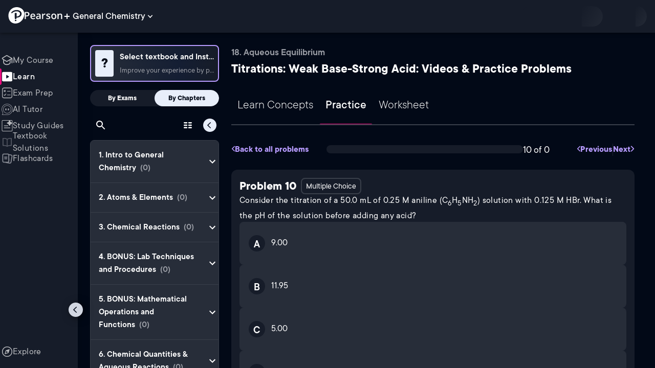

--- FILE ---
content_type: text/html; charset=utf-8
request_url: https://www.pearson.com/channels/general-chemistry/exam-prep/asset/64ac8a26/consider-the-titration-of-a-50-0-ml-of-0-250-m-aniline-c6h5nh2-solution-with-0-1
body_size: 42375
content:
<!DOCTYPE html><html lang="en"><head><meta charSet="utf-8"/><meta property="og:type" content="website"/><meta name="viewport" content="width=device-width, initial-scale=1"/><meta name="theme-color" content="#000000"/><meta property="og:image" content="https://www.pearson.com/channels/channels-logo.jpg"/><meta property="twitter:card" content="summary_large_image"/><meta property="twitter:image" content="https://www.pearson.com/channels/channels-logo.jpg"/><title>Consider the titration of a 50.0 mL of 0.25 M aniline (C6H5NH2) s... | Study Prep in Pearson+</title><meta property="og:title" content="Consider the titration of a 50.0 mL of 0.25 M aniline (C6H5NH2) s... | Study Prep in Pearson+"/><meta property="twitter:title" content="Consider the titration of a 50.0 mL of 0.25 M aniline (C6H5NH2) s... | Study Prep in Pearson+"/><meta name="description" content="Consider the titration of a 50.0 mL of 0.25 M aniline (C6H5NH2) solution with 0.125 M HBr. What is the pH of the solution before adding any acid?"/><meta property="og:description" content="Consider the titration of a 50.0 mL of 0.25 M aniline (C6H5NH2) solution with 0.125 M HBr. What is the pH of the solution before adding any acid?"/><meta property="twitter:description" content="Consider the titration of a 50.0 mL of 0.25 M aniline (C6H5NH2) solution with 0.125 M HBr. What is the pH of the solution before adding any acid?"/><link rel="canonical" href="https://www.pearson.com/channels/general-chemistry/exam-prep/asset/64ac8a26/consider-the-titration-of-a-50-0-ml-of-0-250-m-aniline-c6h5nh2-solution-with-0-1"/><meta property="og:url" content="https://www.pearson.com/channels/general-chemistry/exam-prep/asset/64ac8a26/consider-the-titration-of-a-50-0-ml-of-0-250-m-aniline-c6h5nh2-solution-with-0-1"/><meta property="twitter:url" content="https://www.pearson.com/channels/general-chemistry/exam-prep/asset/64ac8a26/consider-the-titration-of-a-50-0-ml-of-0-250-m-aniline-c6h5nh2-solution-with-0-1"/><meta name="next-head-count" content="16"/><meta name="emotion-insertion-point" content=""/><style data-emotion="mui b6nho2 awgou1 q7mezt 10w9fme r9sqo6 1j6t0eb 2xu61f 17do188 1eq0y3y qfpjl9 10r7ggg 1g801pg r7k176 t3p1a1 7mxrdu abqyn 15830to 9vd5ud 11fhglq 1sjqd0u xgb323 hf94ok 1cbf1l2">.mui-b6nho2{background-color:#161c29;color:#fefefe;-webkit-transition:box-shadow 300ms cubic-bezier(0.4, 0, 0.2, 1) 0ms;transition:box-shadow 300ms cubic-bezier(0.4, 0, 0.2, 1) 0ms;box-shadow:var(--Paper-shadow);background-image:var(--Paper-overlay);display:-webkit-box;display:-webkit-flex;display:-ms-flexbox;display:flex;-webkit-flex-direction:column;-ms-flex-direction:column;flex-direction:column;width:100%;box-sizing:border-box;-webkit-flex-shrink:0;-ms-flex-negative:0;flex-shrink:0;position:fixed;z-index:1100;top:0;left:auto;right:0;--AppBar-background:#90caf9;--AppBar-color:rgba(0, 0, 0, 0.87);}@media print{.mui-b6nho2{position:absolute;}}.mui-awgou1{position:relative;display:-webkit-box;display:-webkit-flex;display:-ms-flexbox;display:flex;-webkit-align-items:center;-webkit-box-align:center;-ms-flex-align:center;align-items:center;padding-left:16px;padding-right:16px;min-height:56px;}@media (min-width:600px){.mui-awgou1{padding-left:24px;padding-right:24px;}}@media (min-width:0px){@media (orientation: landscape){.mui-awgou1{min-height:48px;}}}@media (min-width:600px){.mui-awgou1{min-height:64px;}}.mui-q7mezt{-webkit-user-select:none;-moz-user-select:none;-ms-user-select:none;user-select:none;width:1em;height:1em;display:inline-block;-webkit-flex-shrink:0;-ms-flex-negative:0;flex-shrink:0;-webkit-transition:fill 200ms cubic-bezier(0.4, 0, 0.2, 1) 0ms;transition:fill 200ms cubic-bezier(0.4, 0, 0.2, 1) 0ms;fill:currentColor;font-size:1.5rem;}.mui-10w9fme{margin:0;-webkit-flex-shrink:0;-ms-flex-negative:0;flex-shrink:0;border-width:0;border-style:solid;border-color:#2d374a;border-bottom-width:thin;}.mui-r9sqo6{display:-webkit-inline-box;display:-webkit-inline-flex;display:-ms-inline-flexbox;display:inline-flex;-webkit-align-items:center;-webkit-box-align:center;-ms-flex-align:center;align-items:center;-webkit-box-pack:center;-ms-flex-pack:center;-webkit-justify-content:center;justify-content:center;position:relative;box-sizing:border-box;-webkit-tap-highlight-color:transparent;background-color:transparent;outline:0;border:0;margin:0;border-radius:0;padding:0;cursor:pointer;-webkit-user-select:none;-moz-user-select:none;-ms-user-select:none;user-select:none;vertical-align:middle;-moz-appearance:none;-webkit-appearance:none;-webkit-text-decoration:none;text-decoration:none;color:inherit;text-align:center;-webkit-flex:0 0 auto;-ms-flex:0 0 auto;flex:0 0 auto;font-size:1.5rem;padding:8px;border-radius:50%;color:#fff;-webkit-transition:background-color 150ms cubic-bezier(0.4, 0, 0.2, 1) 0ms;transition:background-color 150ms cubic-bezier(0.4, 0, 0.2, 1) 0ms;padding:5px;font-size:1.125rem;}.mui-r9sqo6::-moz-focus-inner{border-style:none;}.mui-r9sqo6.Mui-disabled{pointer-events:none;cursor:default;}@media print{.mui-r9sqo6{-webkit-print-color-adjust:exact;color-adjust:exact;}}.mui-r9sqo6.Mui-disabled{background-color:transparent;color:rgba(255, 255, 255, 0.3);}.mui-r9sqo6.MuiIconButton-loading{color:transparent;}.mui-r9sqo6:hover{background-color:transparent;}.mui-r9sqo6:focus-visible{outline:2px solid var(--Text-darkTheme--Default);outline-offset:2px;}.mui-1j6t0eb{overflow:hidden;min-height:48px;-webkit-overflow-scrolling:touch;display:-webkit-box;display:-webkit-flex;display:-ms-flexbox;display:flex;color:var(--Text-darkTheme--Default);}@media (max-width:599.95px){.mui-1j6t0eb .MuiTabs-scrollButtons{display:none;}}.mui-1j6t0eb .MuiTab-root{padding:16px 12px;}.mui-2xu61f{position:relative;display:inline-block;-webkit-flex:1 1 auto;-ms-flex:1 1 auto;flex:1 1 auto;white-space:nowrap;overflow-x:hidden;width:100%;}.mui-17do188{display:-webkit-box;display:-webkit-flex;display:-ms-flexbox;display:flex;}.mui-1eq0y3y{display:-webkit-inline-box;display:-webkit-inline-flex;display:-ms-inline-flexbox;display:inline-flex;-webkit-align-items:center;-webkit-box-align:center;-ms-flex-align:center;align-items:center;-webkit-box-pack:center;-ms-flex-pack:center;-webkit-justify-content:center;justify-content:center;position:relative;box-sizing:border-box;-webkit-tap-highlight-color:transparent;background-color:transparent;outline:0;border:0;margin:0;border-radius:0;padding:0;cursor:pointer;-webkit-user-select:none;-moz-user-select:none;-ms-user-select:none;user-select:none;vertical-align:middle;-moz-appearance:none;-webkit-appearance:none;-webkit-text-decoration:none;text-decoration:none;color:inherit;font-family:TT Commons;font-weight:500;font-size:0.875rem;line-height:1.25;text-transform:uppercase;max-width:360px;min-width:90px;position:relative;min-height:48px;-webkit-flex-shrink:0;-ms-flex-negative:0;flex-shrink:0;padding:12px 16px;overflow:hidden;white-space:normal;text-align:center;-webkit-flex-direction:column;-ms-flex-direction:column;flex-direction:column;color:rgba(255, 255, 255, 0.7);font-size:24px;text-transform:none;padding:16px 12px;}.mui-1eq0y3y::-moz-focus-inner{border-style:none;}.mui-1eq0y3y.Mui-disabled{pointer-events:none;cursor:default;}@media print{.mui-1eq0y3y{-webkit-print-color-adjust:exact;color-adjust:exact;}}.mui-1eq0y3y.Mui-selected{color:#90caf9;}.mui-1eq0y3y.Mui-disabled{color:rgba(255, 255, 255, 0.5);}.mui-1eq0y3y.Mui-selected{font-weight:700;}.mui-qfpjl9{position:absolute;height:2px;bottom:0;width:100%;-webkit-transition:all 300ms cubic-bezier(0.4, 0, 0.2, 1) 0ms;transition:all 300ms cubic-bezier(0.4, 0, 0.2, 1) 0ms;background-color:#90caf9;background-color:var(--Base-Brand-Primary);height:3px;border-radius:4px 4px 0 0;}.mui-10r7ggg{list-style:none;margin:0;padding:0;position:relative;-webkit-align-self:stretch;-ms-flex-item-align:stretch;align-self:stretch;box-sizing:border-box;width:100%;background-color:var(--background-dark-theme-bg-level-2);border-radius:8px;border:1px solid var(--Border-darkTheme--border);overflow-x:hidden;}.mui-10r7ggg::-webkit-scrollbar-button{display:none;}.mui-10r7ggg::-webkit-scrollbar{width:8px;}.mui-10r7ggg::-webkit-scrollbar-thumb{width:8px;background:var(--Swatch-Light-900);border-radius:20px;visibility:hidden;}.mui-10r7ggg:hover::-webkit-scrollbar-thumb{visibility:visible;}.mui-1g801pg{display:-webkit-box;display:-webkit-flex;display:-ms-flexbox;display:flex;-webkit-box-pack:start;-ms-flex-pack:start;-webkit-justify-content:flex-start;justify-content:flex-start;-webkit-align-items:center;-webkit-box-align:center;-ms-flex-align:center;align-items:center;position:relative;-webkit-text-decoration:none;text-decoration:none;width:100%;box-sizing:border-box;text-align:left;border-bottom:1px solid #2d374a;-webkit-background-clip:padding-box;background-clip:padding-box;padding-top:12px;padding-bottom:12px;border-color:#2d374a;}.mui-r7k176{display:-webkit-inline-box;display:-webkit-inline-flex;display:-ms-inline-flexbox;display:inline-flex;-webkit-align-items:center;-webkit-box-align:center;-ms-flex-align:center;align-items:center;-webkit-box-pack:center;-ms-flex-pack:center;-webkit-justify-content:center;justify-content:center;position:relative;box-sizing:border-box;-webkit-tap-highlight-color:transparent;background-color:transparent;outline:0;border:0;margin:0;border-radius:0;padding:0;cursor:pointer;-webkit-user-select:none;-moz-user-select:none;-ms-user-select:none;user-select:none;vertical-align:middle;-moz-appearance:none;-webkit-appearance:none;-webkit-text-decoration:none;text-decoration:none;color:inherit;display:-webkit-box;display:-webkit-flex;display:-ms-flexbox;display:flex;-webkit-box-flex:1;-webkit-flex-grow:1;-ms-flex-positive:1;flex-grow:1;-webkit-box-pack:start;-ms-flex-pack:start;-webkit-justify-content:flex-start;justify-content:flex-start;-webkit-align-items:center;-webkit-box-align:center;-ms-flex-align:center;align-items:center;position:relative;-webkit-text-decoration:none;text-decoration:none;min-width:0;box-sizing:border-box;text-align:left;padding-top:8px;padding-bottom:8px;-webkit-transition:background-color 150ms cubic-bezier(0.4, 0, 0.2, 1) 0ms;transition:background-color 150ms cubic-bezier(0.4, 0, 0.2, 1) 0ms;padding:0 0 0 16px!important;}.mui-r7k176::-moz-focus-inner{border-style:none;}.mui-r7k176.Mui-disabled{pointer-events:none;cursor:default;}@media print{.mui-r7k176{-webkit-print-color-adjust:exact;color-adjust:exact;}}.mui-r7k176:hover{-webkit-text-decoration:none;text-decoration:none;background-color:rgba(255, 255, 255, 0.08);}@media (hover: none){.mui-r7k176:hover{background-color:transparent;}}.mui-r7k176.Mui-selected{background-color:rgba(144, 202, 249, 0.16);}.mui-r7k176.Mui-selected.Mui-focusVisible{background-color:rgba(144, 202, 249, 0.28);}.mui-r7k176.Mui-selected:hover{background-color:rgba(144, 202, 249, 0.24);}@media (hover: none){.mui-r7k176.Mui-selected:hover{background-color:rgba(144, 202, 249, 0.16);}}.mui-r7k176.Mui-focusVisible{background-color:rgba(255, 255, 255, 0.12);}.mui-r7k176.Mui-disabled{opacity:0.38;}.mui-r7k176:hover{background-color:transparent;}.mui-r7k176.Mui-selected{background-color:transparent;}.mui-r7k176.Mui-selected:hover{background-color:transparent;}.mui-t3p1a1{-webkit-flex:1 1 auto;-ms-flex:1 1 auto;flex:1 1 auto;min-width:0;margin-top:4px;margin-bottom:4px;}.MuiTypography-root:where(.mui-t3p1a1 .MuiListItemText-primary){display:block;}.MuiTypography-root:where(.mui-t3p1a1 .MuiListItemText-secondary){display:block;}.mui-7mxrdu{display:-webkit-inline-box;display:-webkit-inline-flex;display:-ms-inline-flexbox;display:inline-flex;-webkit-align-items:center;-webkit-box-align:center;-ms-flex-align:center;align-items:center;-webkit-box-pack:center;-ms-flex-pack:center;-webkit-justify-content:center;justify-content:center;position:relative;box-sizing:border-box;-webkit-tap-highlight-color:transparent;background-color:transparent;outline:0;border:0;margin:0;border-radius:0;padding:0;cursor:pointer;-webkit-user-select:none;-moz-user-select:none;-ms-user-select:none;user-select:none;vertical-align:middle;-moz-appearance:none;-webkit-appearance:none;-webkit-text-decoration:none;text-decoration:none;color:inherit;font-family:TT Commons;font-weight:500;font-size:0.875rem;line-height:1.75;text-transform:uppercase;min-width:64px;padding:6px 16px;border:0;border-radius:4px;-webkit-transition:background-color 250ms cubic-bezier(0.4, 0, 0.2, 1) 0ms,box-shadow 250ms cubic-bezier(0.4, 0, 0.2, 1) 0ms,border-color 250ms cubic-bezier(0.4, 0, 0.2, 1) 0ms,color 250ms cubic-bezier(0.4, 0, 0.2, 1) 0ms;transition:background-color 250ms cubic-bezier(0.4, 0, 0.2, 1) 0ms,box-shadow 250ms cubic-bezier(0.4, 0, 0.2, 1) 0ms,border-color 250ms cubic-bezier(0.4, 0, 0.2, 1) 0ms,color 250ms cubic-bezier(0.4, 0, 0.2, 1) 0ms;padding:6px 8px;color:var(--variant-textColor);background-color:var(--variant-textBg);--variant-textColor:#90caf9;--variant-outlinedColor:#90caf9;--variant-outlinedBorder:rgba(144, 202, 249, 0.5);--variant-containedColor:rgba(0, 0, 0, 0.87);--variant-containedBg:#90caf9;padding:4px 5px;font-size:0.8125rem;box-shadow:none;-webkit-transition:background-color 250ms cubic-bezier(0.4, 0, 0.2, 1) 0ms,box-shadow 250ms cubic-bezier(0.4, 0, 0.2, 1) 0ms,border-color 250ms cubic-bezier(0.4, 0, 0.2, 1) 0ms;transition:background-color 250ms cubic-bezier(0.4, 0, 0.2, 1) 0ms,box-shadow 250ms cubic-bezier(0.4, 0, 0.2, 1) 0ms,border-color 250ms cubic-bezier(0.4, 0, 0.2, 1) 0ms;text-transform:none;}.mui-7mxrdu::-moz-focus-inner{border-style:none;}.mui-7mxrdu.Mui-disabled{pointer-events:none;cursor:default;}@media print{.mui-7mxrdu{-webkit-print-color-adjust:exact;color-adjust:exact;}}.mui-7mxrdu:hover{-webkit-text-decoration:none;text-decoration:none;}.mui-7mxrdu.Mui-disabled{color:rgba(255, 255, 255, 0.3);}@media (hover: hover){.mui-7mxrdu:hover{--variant-containedBg:#42a5f5;--variant-textBg:rgba(144, 202, 249, 0.08);--variant-outlinedBorder:#90caf9;--variant-outlinedBg:rgba(144, 202, 249, 0.08);}}.mui-7mxrdu:hover{box-shadow:none;}.mui-7mxrdu.Mui-focusVisible{box-shadow:none;}.mui-7mxrdu:active{box-shadow:none;}.mui-7mxrdu.Mui-disabled{box-shadow:none;}.mui-7mxrdu.MuiButton-loading{color:transparent;}.mui-abqyn{height:0;overflow:hidden;-webkit-transition:height 300ms cubic-bezier(0.4, 0, 0.2, 1) 0ms;transition:height 300ms cubic-bezier(0.4, 0, 0.2, 1) 0ms;visibility:hidden;}.mui-15830to{display:-webkit-box;display:-webkit-flex;display:-ms-flexbox;display:flex;width:100%;}.mui-9vd5ud{width:100%;}.mui-11fhglq{list-style:none;margin:0;padding:0;position:relative;}.mui-1sjqd0u{display:-webkit-box;display:-webkit-flex;display:-ms-flexbox;display:flex;-webkit-box-pack:start;-ms-flex-pack:start;-webkit-justify-content:flex-start;justify-content:flex-start;-webkit-align-items:center;-webkit-box-align:center;-ms-flex-align:center;align-items:center;position:relative;-webkit-text-decoration:none;text-decoration:none;width:100%;box-sizing:border-box;text-align:left;border-bottom:1px solid #2d374a;-webkit-background-clip:padding-box;background-clip:padding-box;padding-top:12px;padding-bottom:12px;border-color:#2d374a;position:relative;}.mui-xgb323{display:-webkit-inline-box;display:-webkit-inline-flex;display:-ms-inline-flexbox;display:inline-flex;-webkit-align-items:center;-webkit-box-align:center;-ms-flex-align:center;align-items:center;-webkit-box-pack:center;-ms-flex-pack:center;-webkit-justify-content:center;justify-content:center;position:relative;box-sizing:border-box;-webkit-tap-highlight-color:transparent;background-color:transparent;outline:0;border:0;margin:0;border-radius:0;padding:0;cursor:pointer;-webkit-user-select:none;-moz-user-select:none;-ms-user-select:none;user-select:none;vertical-align:middle;-moz-appearance:none;-webkit-appearance:none;-webkit-text-decoration:none;text-decoration:none;color:inherit;display:-webkit-box;display:-webkit-flex;display:-ms-flexbox;display:flex;-webkit-box-flex:1;-webkit-flex-grow:1;-ms-flex-positive:1;flex-grow:1;-webkit-box-pack:start;-ms-flex-pack:start;-webkit-justify-content:flex-start;justify-content:flex-start;-webkit-align-items:center;-webkit-box-align:center;-ms-flex-align:center;align-items:center;position:relative;-webkit-text-decoration:none;text-decoration:none;min-width:0;box-sizing:border-box;text-align:left;padding-top:8px;padding-bottom:8px;-webkit-transition:background-color 150ms cubic-bezier(0.4, 0, 0.2, 1) 0ms;transition:background-color 150ms cubic-bezier(0.4, 0, 0.2, 1) 0ms;padding:0px;}.mui-xgb323::-moz-focus-inner{border-style:none;}.mui-xgb323.Mui-disabled{pointer-events:none;cursor:default;}@media print{.mui-xgb323{-webkit-print-color-adjust:exact;color-adjust:exact;}}.mui-xgb323:hover{-webkit-text-decoration:none;text-decoration:none;background-color:rgba(255, 255, 255, 0.08);}@media (hover: none){.mui-xgb323:hover{background-color:transparent;}}.mui-xgb323.Mui-selected{background-color:rgba(144, 202, 249, 0.16);}.mui-xgb323.Mui-selected.Mui-focusVisible{background-color:rgba(144, 202, 249, 0.28);}.mui-xgb323.Mui-selected:hover{background-color:rgba(144, 202, 249, 0.24);}@media (hover: none){.mui-xgb323.Mui-selected:hover{background-color:rgba(144, 202, 249, 0.16);}}.mui-xgb323.Mui-focusVisible{background-color:rgba(255, 255, 255, 0.12);}.mui-xgb323.Mui-disabled{opacity:0.38;}.mui-xgb323:hover{background-color:transparent;}.mui-xgb323.Mui-selected{background-color:transparent;}.mui-xgb323.Mui-selected:hover{background-color:transparent;}.mui-hf94ok{-webkit-flex:1 1 auto;-ms-flex:1 1 auto;flex:1 1 auto;min-width:0;margin-top:4px;margin-bottom:4px;padding-left:56px;padding-left:24px;}.MuiTypography-root:where(.mui-hf94ok .MuiListItemText-primary){display:block;}.MuiTypography-root:where(.mui-hf94ok .MuiListItemText-secondary){display:block;}.mui-1cbf1l2{height:0;overflow:hidden;-webkit-transition:height 300ms cubic-bezier(0.4, 0, 0.2, 1) 0ms;transition:height 300ms cubic-bezier(0.4, 0, 0.2, 1) 0ms;height:auto;overflow:visible;}</style><link rel="icon" href="https://www.pearson.com/etc/designs/global-store/pearsonplus/favicon.ico"/><link rel="shortcut icon" href="https://www.pearson.com/etc/designs/global-store/pearsonplus/favicon.ico"/><link rel="apple-touch-icon" href="/logo192.png"/><link rel="preload" as="script" href="https://www.pearson.com/assets/757b7cec49167f794e266452faa1fa11422373f0727"/><link rel="preload" href="https://static.studychannel.pearsonprd.tech/fonts/tt-commons.css" as="style"/><link rel="stylesheet" href="https://static.studychannel.pearsonprd.tech/fonts/tt-commons.css"/><link rel="preload" href="/channels/_next/static/css/2b254861a267ad75.css" as="style"/><link rel="stylesheet" href="/channels/_next/static/css/2b254861a267ad75.css" data-n-g=""/><link rel="preload" href="/channels/_next/static/css/1a34f188ba80a243.css" as="style"/><link rel="stylesheet" href="/channels/_next/static/css/1a34f188ba80a243.css" data-n-p=""/><link rel="preload" href="/channels/_next/static/css/c354de3e56a73e3f.css" as="style"/><link rel="stylesheet" href="/channels/_next/static/css/c354de3e56a73e3f.css" data-n-p=""/><link rel="preload" href="/channels/_next/static/css/1bfd6e154e49cfff.css" as="style"/><link rel="stylesheet" href="/channels/_next/static/css/1bfd6e154e49cfff.css" data-n-p=""/><link rel="preload" href="/channels/_next/static/css/77dfd0a20fb85650.css" as="style"/><link rel="stylesheet" href="/channels/_next/static/css/77dfd0a20fb85650.css" data-n-p=""/><link rel="preload" href="/channels/_next/static/css/f7dcd9bb1a888275.css" as="style"/><link rel="stylesheet" href="/channels/_next/static/css/f7dcd9bb1a888275.css" data-n-p=""/><link rel="preload" href="/channels/_next/static/css/9414697824151492.css" as="style"/><link rel="stylesheet" href="/channels/_next/static/css/9414697824151492.css" data-n-p=""/><noscript data-n-css=""></noscript><script type="text/javascript" src="https://www.pearson.com/assets/757b7cec49167f794e266452faa1fa11422373f0727"  ></script><script defer="" nomodule="" src="/channels/_next/static/chunks/polyfills-42372ed130431b0a.js"></script><script src="/channels/_next/static/chunks/webpack-26fa39d9819d4bac.js" defer=""></script><script src="/channels/_next/static/chunks/framework-945b357d4a851f4b.js" defer=""></script><script src="/channels/_next/static/chunks/main-1da665e70e46b984.js" defer=""></script><script src="/channels/_next/static/chunks/pages/_app-a7cda930d83e11a2.js" defer=""></script><script src="/channels/_next/static/chunks/96cf5a18-3f2d8edee7ae8e5d.js" defer=""></script><script src="/channels/_next/static/chunks/9353-8825306d3ae48c9f.js" defer=""></script><script src="/channels/_next/static/chunks/2812-a9da497961ace24d.js" defer=""></script><script src="/channels/_next/static/chunks/2515-f5152e1069ade688.js" defer=""></script><script src="/channels/_next/static/chunks/1218-2c9e2d50d557f6c9.js" defer=""></script><script src="/channels/_next/static/chunks/9470-503b15789f1f9275.js" defer=""></script><script src="/channels/_next/static/chunks/3075-f6a768ecbd8e2778.js" defer=""></script><script src="/channels/_next/static/chunks/4859-0c0a5402c9c8cf40.js" defer=""></script><script src="/channels/_next/static/chunks/8738-1d90454d6c3295da.js" defer=""></script><script src="/channels/_next/static/chunks/6009-f9c0f77c1d9363c4.js" defer=""></script><script src="/channels/_next/static/chunks/4496-c861fcdcf53199ab.js" defer=""></script><script src="/channels/_next/static/chunks/9617-f3896ac3d1415ade.js" defer=""></script><script src="/channels/_next/static/chunks/7817-7a20fbec3016762b.js" defer=""></script><script src="/channels/_next/static/chunks/5977-8dab3b1a1ad109e5.js" defer=""></script><script src="/channels/_next/static/chunks/372-b3a49dd59ac4bd0c.js" defer=""></script><script src="/channels/_next/static/chunks/3861-5fb1081f0c40b365.js" defer=""></script><script src="/channels/_next/static/chunks/7921-0148eae8cee9c345.js" defer=""></script><script src="/channels/_next/static/chunks/4956-31b568943d9739f1.js" defer=""></script><script src="/channels/_next/static/chunks/3302-45de476e569049fb.js" defer=""></script><script src="/channels/_next/static/chunks/5395-749da5db190f9488.js" defer=""></script><script src="/channels/_next/static/chunks/pages/%5BcourseId%5D/exam-prep/asset/%5BassetIdUrl%5D/%5BassetName%5D-49979db4a1aaa40b.js" defer=""></script><script src="/channels/_next/static/SV3UDZ3neD_2TQ7ppwvo_/_buildManifest.js" defer=""></script><script src="/channels/_next/static/SV3UDZ3neD_2TQ7ppwvo_/_ssgManifest.js" defer=""></script>
                              <script>!function(e){var n="https://s.go-mpulse.net/boomerang/";if("False"=="True")e.BOOMR_config=e.BOOMR_config||{},e.BOOMR_config.PageParams=e.BOOMR_config.PageParams||{},e.BOOMR_config.PageParams.pci=!0,n="https://s2.go-mpulse.net/boomerang/";if(window.BOOMR_API_key="XCNNJ-G8PCV-U855W-LP259-ULUSU",function(){function e(){if(!r){var e=document.createElement("script");e.id="boomr-scr-as",e.src=window.BOOMR.url,e.async=!0,o.appendChild(e),r=!0}}function t(e){r=!0;var n,t,a,i,d=document,O=window;if(window.BOOMR.snippetMethod=e?"if":"i",t=function(e,n){var t=d.createElement("script");t.id=n||"boomr-if-as",t.src=window.BOOMR.url,BOOMR_lstart=(new Date).getTime(),e=e||d.body,e.appendChild(t)},!window.addEventListener&&window.attachEvent&&navigator.userAgent.match(/MSIE [67]\./))return window.BOOMR.snippetMethod="s",void t(o,"boomr-async");a=document.createElement("IFRAME"),a.src="about:blank",a.title="",a.role="presentation",a.loading="eager",i=(a.frameElement||a).style,i.width=0,i.height=0,i.border=0,i.display="none",o.appendChild(a);try{O=a.contentWindow,d=O.document.open()}catch(_){n=document.domain,a.src="javascript:var d=document.open();d.domain='"+n+"';void 0;",O=a.contentWindow,d=O.document.open()}if(n)d._boomrl=function(){this.domain=n,t()},d.write("<bo"+"dy onload='document._boomrl();'>");else if(O._boomrl=function(){t()},O.addEventListener)O.addEventListener("load",O._boomrl,!1);else if(O.attachEvent)O.attachEvent("onload",O._boomrl);d.close()}function a(e){window.BOOMR_onload=e&&e.timeStamp||(new Date).getTime()}if(!window.BOOMR||!window.BOOMR.version&&!window.BOOMR.snippetExecuted){window.BOOMR=window.BOOMR||{},window.BOOMR.snippetStart=(new Date).getTime(),window.BOOMR.snippetExecuted=!0,window.BOOMR.snippetVersion=14,window.BOOMR.url=n+"XCNNJ-G8PCV-U855W-LP259-ULUSU";var i=document.currentScript||document.getElementsByTagName("script")[0],o=i.parentNode,r=!1,d=document.createElement("link");if(d.relList&&"function"==typeof d.relList.supports&&d.relList.supports("preload")&&"as"in d)window.BOOMR.snippetMethod="p",d.href=window.BOOMR.url,d.rel="preload",d.as="script",d.addEventListener("load",e),d.addEventListener("error",function(){t(!0)}),setTimeout(function(){if(!r)t(!0)},3e3),BOOMR_lstart=(new Date).getTime(),o.appendChild(d);else t(!1);if(window.addEventListener)window.addEventListener("load",a,!1);else if(window.attachEvent)window.attachEvent("onload",a)}}(),"".length>0)if(e&&"performance"in e&&e.performance&&"function"==typeof e.performance.setResourceTimingBufferSize)e.performance.setResourceTimingBufferSize();!function(){if(BOOMR=e.BOOMR||{},BOOMR.plugins=BOOMR.plugins||{},!BOOMR.plugins.AK){var n=""=="true"?1:0,t="",a="aohn4lqxezglg2mbg3fq-f-4363aaf52-clientnsv4-s.akamaihd.net",i="false"=="true"?2:1,o={"ak.v":"39","ak.cp":"1904824","ak.ai":parseInt("503985",10),"ak.ol":"0","ak.cr":12,"ak.ipv":4,"ak.proto":"h2","ak.rid":"719c83d","ak.r":45721,"ak.a2":n,"ak.m":"x","ak.n":"essl","ak.bpcip":"3.142.222.0","ak.cport":38886,"ak.gh":"23.33.25.26","ak.quicv":"","ak.tlsv":"tls1.3","ak.0rtt":"","ak.0rtt.ed":"","ak.csrc":"-","ak.acc":"","ak.t":"1770075851","ak.ak":"hOBiQwZUYzCg5VSAfCLimQ==lPxWS2op8I6DilwO5WyQloEDT8kLhXjHLKAqyVLQGq1bhrVy+Aia8Jaoi1xw6HdIzz/VelND5YBKiJqCLWdglBwiJRIqajoAN7LeFqWISCWFH3+k4y3WRnvZjPD+9No9Aisb0R/[base64]/cmFj9+uEpJbSCS33z+B4ruG3TuCYcDlbnUYy9zyGNtPKMQo=","ak.pv":"180","ak.dpoabenc":"","ak.tf":i};if(""!==t)o["ak.ruds"]=t;var r={i:!1,av:function(n){var t="http.initiator";if(n&&(!n[t]||"spa_hard"===n[t]))o["ak.feo"]=void 0!==e.aFeoApplied?1:0,BOOMR.addVar(o)},rv:function(){var e=["ak.bpcip","ak.cport","ak.cr","ak.csrc","ak.gh","ak.ipv","ak.m","ak.n","ak.ol","ak.proto","ak.quicv","ak.tlsv","ak.0rtt","ak.0rtt.ed","ak.r","ak.acc","ak.t","ak.tf"];BOOMR.removeVar(e)}};BOOMR.plugins.AK={akVars:o,akDNSPreFetchDomain:a,init:function(){if(!r.i){var e=BOOMR.subscribe;e("before_beacon",r.av,null,null),e("onbeacon",r.rv,null,null),r.i=!0}return this},is_complete:function(){return!0}}}}()}(window);</script></head><body class="study-theme-dark"><div id="__next"><div id="root"><a class="PUOR6p" href="#main-content-starts">Skip to main content</a><div class="S_xlzd"><header class="MuiPaper-root MuiPaper-elevation MuiPaper-elevation4 MuiAppBar-root MuiAppBar-colorPrimary MuiAppBar-positionFixed _9lQJQ_ mui-fixed mui-b6nho2" id="mainHeader" style="--Paper-shadow:0px 2px 4px -1px rgba(0,0,0,0.2),0px 4px 5px 0px rgba(0,0,0,0.14),0px 1px 10px 0px rgba(0,0,0,0.12);--Paper-overlay:linear-gradient(rgba(255, 255, 255, 0.092), rgba(255, 255, 255, 0.092))"><div class="MuiToolbar-root MuiToolbar-gutters MuiToolbar-regular v_I_em mui-awgou1"><div><a href="https://www.pearson.com/en-us/pearsonplus.html" class="w9JKWE" tabindex="0" role="button"><img src="/channels/images/PearsonLogo.svg" class="WN5pdq" alt="Pearson+ Logo" width="32" height="32"/><img role="presentation" src="/channels/images/PearsonLogoText.svg" class="RKsB3s" alt="Pearson+ Logo" width="88" height="18"/></a></div><button id=":R4pakem96:" class="gdM_Ks" aria-expanded="false" aria-controls="channelsModal"><p class="aVkELG">General Chemistry</p><svg class="MuiSvgIcon-root MuiSvgIcon-fontSizeMedium _4PuOGb mui-q7mezt" focusable="false" aria-hidden="true" viewBox="0 0 24 24"><path d="M7.41 8.59 12 13.17l4.59-4.58L18 10l-6 6-6-6z"></path></svg></button><div class="ZPRem8"><div class="JRTxfl"><div class="ZeKf_n vDS8QF"><div class="S0a0BQ" style="width:100%;height:100%"><span></span></div></div><div class="ZeKf_n"><div class="S0a0BQ" style="width:100%;height:100%"><span></span></div></div></div></div></div></header><div class="mL_aZ_"><div style="top:58px" class="IHblgN"><nav aria-label="channel" class="K2kWMu"><div role="list" class="V4mDev"><span role="listitem" class="_7BFWe2" data-coachmark="{&quot;position&quot;:&quot;bottom&quot;,&quot;offset&quot;:[0,10],&quot;step&quot;:1,&quot;label&quot;:&quot;My Course&quot;,&quot;text&quot;:&quot;Create a personalized study plan and get recommended content.&quot;}"><a class="vUU_gl" href="/channels/general-chemistry"><span>My Course</span></a></span><span role="listitem" class="_7BFWe2 J_b8mp" data-coachmark="{&quot;position&quot;:&quot;bottom&quot;,&quot;offset&quot;:[0,10],&quot;step&quot;:2,&quot;label&quot;:&quot;Learn&quot;,&quot;text&quot;:&quot;Watch bite-sized video lessons by world-class instructors.&quot;}"><a aria-current="page" class="vUU_gl" href="/channels/general-chemistry/learn/jules/ch-1-intro-to-general-chemistry/classification-of-matter"><span>Learn</span></a></span><span role="listitem" class="_7BFWe2" data-coachmark="{&quot;position&quot;:&quot;bottom&quot;,&quot;offset&quot;:[0,10],&quot;step&quot;:3,&quot;label&quot;:&quot;Exam Prep&quot;,&quot;text&quot;:&quot;Prepare for your exams with custom practice sets.&quot;}"><a class="vUU_gl" href="/channels/general-chemistry/exam-prep"><span>Exam Prep</span></a></span><span role="listitem" class="_7BFWe2" data-coachmark="{&quot;position&quot;:&quot;bottom&quot;,&quot;offset&quot;:[0,10],&quot;step&quot;:4,&quot;label&quot;:&quot;AI Tutor&quot;,&quot;text&quot;:&quot;Get unstuck with our trusted AI tutor.&quot;}"><a class="vUU_gl" href="/channels/general-chemistry/ai-tutor"><span>AI Tutor</span></a></span><span role="listitem" class="_7BFWe2" data-coachmark="{&quot;position&quot;:&quot;bottom&quot;,&quot;offset&quot;:[0,10],&quot;step&quot;:5,&quot;label&quot;:&quot;Study Guides&quot;,&quot;text&quot;:&quot;Transform your notes into study guides, flashcards, and practice problems.&quot;}"><a class="vUU_gl" href="/channels/general-chemistry/study-guides"><span>Study Guides</span></a></span><span role="listitem" class="_7BFWe2"><a class="vUU_gl" href="/channels/general-chemistry/textbook-solutions"><span>Textbook Solutions</span></a></span><span role="listitem" class="_7BFWe2"><a class="vUU_gl" href="/channels/general-chemistry/flashcards"><span>Flashcards</span></a></span><span role="listitem" class="_7BFWe2"><a class="vUU_gl" href="/channels/general-chemistry/explore/ch-1-intro-to-general-chemistry/classification-of-matter"><span>Explore</span></a></span><div aria-hidden="true" class="_3TfBic"></div></div></nav></div><div class="_9bHcpc"><nav aria-label="channel"><ul class="_51oDmM"><li class="_5AKkCe"><a class="P_CdIR" data-coachmark="{&quot;position&quot;:&quot;right&quot;,&quot;offset&quot;:[10,0],&quot;step&quot;:1,&quot;label&quot;:&quot;My Course&quot;,&quot;text&quot;:&quot;Create a personalized study plan and get recommended content.&quot;}" href="/channels/general-chemistry"><div class="_5qo0Fy"></div><div class="_2a6qYG" aria-label=""><img alt="" src="/channels/images/navigation/myCourseOutline.svg" height="22" width="22"/></div><span class="k78nyG">My Course</span></a></li><li class="MuiDivider-root MuiDivider-fullWidth _5AKkCe FU9xbf mui-10w9fme" role="none"></li><li class="_5AKkCe"><a aria-current="page" class="P_CdIR pRA8SF" data-coachmark="{&quot;position&quot;:&quot;right&quot;,&quot;offset&quot;:[10,0],&quot;step&quot;:2,&quot;label&quot;:&quot;Learn&quot;,&quot;text&quot;:&quot;Watch bite-sized video lessons by world-class instructors.&quot;}" href="/channels/general-chemistry/learn/jules/ch-1-intro-to-general-chemistry/classification-of-matter"><div class="_5qo0Fy pRA8SF"></div><div class="_2a6qYG" aria-label=""><img alt="" src="/channels/images/navigation/learnFilled.svg" height="22" width="22"/></div><span class="k78nyG">Learn</span></a></li><li class="_5AKkCe"><a class="P_CdIR" data-coachmark="{&quot;position&quot;:&quot;right&quot;,&quot;offset&quot;:[10,0],&quot;step&quot;:3,&quot;label&quot;:&quot;Exam Prep&quot;,&quot;text&quot;:&quot;Prepare for your exams with custom practice sets.&quot;}" href="/channels/general-chemistry/exam-prep"><div class="_5qo0Fy"></div><div class="_2a6qYG" aria-label=""><img alt="" src="/channels/images/navigation/examPrepOutline.svg" height="22" width="22"/></div><span class="k78nyG">Exam Prep</span></a></li><li class="_5AKkCe"><a class="P_CdIR" data-coachmark="{&quot;position&quot;:&quot;right&quot;,&quot;offset&quot;:[10,0],&quot;step&quot;:4,&quot;label&quot;:&quot;AI Tutor&quot;,&quot;text&quot;:&quot;Get unstuck with our trusted AI tutor.&quot;}" href="/channels/general-chemistry/ai-tutor"><div class="_5qo0Fy"></div><div class="_2a6qYG" aria-label=""><img alt="" src="/channels/images/navigation/hwHelpOutline.svg" height="22" width="22"/></div><span class="k78nyG">AI Tutor</span></a></li><li class="_5AKkCe"><a class="P_CdIR" data-coachmark="{&quot;position&quot;:&quot;right&quot;,&quot;offset&quot;:[10,0],&quot;step&quot;:5,&quot;label&quot;:&quot;Study Guides&quot;,&quot;text&quot;:&quot;Transform your notes into study guides, flashcards, and practice problems.&quot;}" href="/channels/general-chemistry/study-guides"><div class="_5qo0Fy"></div><div class="_2a6qYG" aria-label=""><img alt="" src="/channels/images/navigation/studyGuidesOutline.svg" height="22" width="22"/></div><span class="k78nyG">Study Guides</span></a></li><li class="_5AKkCe"><a class="P_CdIR" href="/channels/general-chemistry/textbook-solutions"><div class="_5qo0Fy"></div><div class="_2a6qYG" aria-label=""><img alt="" src="/channels/images/navigation/textbookSolutionsOutlined.svg" height="22" width="22"/></div><span class="k78nyG">Textbook Solutions</span></a></li><li class="_5AKkCe"><a class="P_CdIR" href="/channels/general-chemistry/flashcards"><div class="_5qo0Fy"></div><div class="_2a6qYG" aria-label=""><img alt="" src="/channels/images/navigation/flashcardsOutline.svg" height="22" width="22"/></div><span class="k78nyG">Flashcards</span></a></li><li class="MuiDivider-root MuiDivider-fullWidth _5AKkCe FU9xbf mui-10w9fme" role="none"></li><li class="_5AKkCe FPETun"><a class="P_CdIR" href="/channels/general-chemistry/explore/ch-1-intro-to-general-chemistry/classification-of-matter"><div class="_5qo0Fy"></div><div class="_2a6qYG" aria-label=""><img alt="" src="/channels/images/navigation/exploreOutline.svg" height="22" width="22"/></div><span class="k78nyG">Explore</span></a></li></ul></nav><button class="MuiButtonBase-root MuiIconButton-root MuiIconButton-sizeSmall LOCt6o mui-r9sqo6" tabindex="0" type="button" aria-label="Hide navigation"><img src="/channels/images/navigation/collapseTOC.svg" alt="" width="18" height="18"/></button></div><div id="course-content-wrapper-id" class="pgk82m"><div class="KEaPyn"><div style="display:contents" data-a11y-owner="" data-a11y-owner-root-link=":R16em96:-owner-state-owner-root" data-a11y-owner-root=":R16em96:-owner-state-owner-root"><main id="main-content-starts"><div class="TpnSq9"><div class="k_2zu_"><div role="navigation" aria-labelledby=":Rf6em96:" class="vgBHcF"><div id="enrollment-cta-container" class="spmj5S"><div class="MLAyKF"><button type="button" class="wx_lJz" aria-describedby=":Raf6em96:"><div class="_2mj4Qt">?</div><div class="jPqi12"><span class="evZoBg">Select textbook and Institution</span><p aria-hidden="true" id=":Raf6em96:" class="VBhMg7" aria-label="Improve your experience by picking them">Improve your experience by picking them</p></div></button></div></div><div class="ySsP_0"><div class="MuiTabs-root coxQTK mui-1j6t0eb"><div style="overflow:hidden;margin-bottom:0" class="MuiTabs-scroller MuiTabs-fixed mui-2xu61f"><div aria-label="We&#x27;ve customized your video lessons playlist to align with your textbook material." role="tablist" class="MuiTabs-list MuiTabs-flexContainer mui-17do188"><button class="MuiButtonBase-root MuiTab-root MuiTab-textColorPrimary _43NMzq mui-1eq0y3y" tabindex="0" type="button" role="tab" aria-selected="false">By Exams</button><button class="MuiButtonBase-root MuiTab-root MuiTab-textColorPrimary Mui-selected _43NMzq mui-1eq0y3y" tabindex="1" type="button" role="tab" aria-selected="true">By Chapters<span class="MuiTabs-indicator mui-qfpjl9"></span></button></div></div></div><div class="TZ1E1a"><div class="WWiYz1"><span id=":Rf6em96:" class="jYFpyL">Table of contents</span><div role="search" aria-label="Table of contents"><button class="MuiButtonBase-root MuiIconButton-root MuiIconButton-sizeSmall VYV9Jq mui-r9sqo6" tabindex="0" type="button" aria-label="Search in the table of contents"><svg class="MuiSvgIcon-root MuiSvgIcon-fontSizeMedium Z74YDX mui-q7mezt" focusable="false" aria-hidden="true" viewBox="0 0 24 24"><path d="M15.5 14h-.79l-.28-.27C15.41 12.59 16 11.11 16 9.5 16 5.91 13.09 3 9.5 3S3 5.91 3 9.5 5.91 16 9.5 16c1.61 0 3.09-.59 4.23-1.57l.27.28v.79l5 4.99L20.49 19zm-6 0C7.01 14 5 11.99 5 9.5S7.01 5 9.5 5 14 7.01 14 9.5 11.99 14 9.5 14"></path></svg></button></div><div><button class="MuiButtonBase-root MuiIconButton-root MuiIconButton-sizeSmall vWd8R_ mui-r9sqo6" tabindex="0" type="button" aria-label="Table of contents" aria-haspopup="dialog"><img alt="" src="/channels/images/TableOfContents.svg" width="32" height="32"/></button><span class="lmvWS_"><button class="MuiButtonBase-root MuiIconButton-root MuiIconButton-sizeSmall RdE9vR mui-r9sqo6" tabindex="0" type="button" aria-label="Hide table of content"><img alt="" src="/channels/images/navigation/collapseTOC.svg" class="xOMMiY" width="18" height="18"/></button></span></div><div class="fHO2t9"><div aria-live="polite"><span></span></div></div></div></div><div class="nX_zyf ngqJLC" role="tabpanel" hidden=""><div class="tTqmMO"><div class="TauTnw"><a class="PUOR6p" href="#guided-main-content-starts">Skip topic navigation</a></div></div><div class="_64JqQb"><aside id="exam-prep-section" aria-labelledby=":Rpef6em96:-exam-prep-banner-header" aria-describedby=":Rpef6em96:-exam-prep-banner-description" class="_3pkJjA"><div class="cS37Sb"><div class="RveQg0"><h3 id=":Rpef6em96:-exam-prep-banner-header" class="_5GkHuB">Prepare for your exams</h3><div id=":Rpef6em96:-exam-prep-banner-description" class="BgY6ZV">Upload your syllabus and get recommendations on what to study and when. No syllabus? Sharing your exam schedule works too.</div></div><div class="vPbbnR"><button class="b2MwID _7kVomt iijuj4" id="upload-syllabus-btn"><span>Upload syllabus</span></button><div>or</div><button class="b2MwID _7kVomt rHnzx9"><span>Add exam schedule</span></button></div></div><picture><source srcSet=" /channels/images/examPrepBanner/examScheduleToc.webp 1x, /channels/images/examPrepBanner/examScheduleToc_2x.webp 2x, /channels/images/examPrepBanner/examScheduleToc_3x.webp 3x "/><img class="PPWozs" srcSet=" /channels/images/examPrepBanner/examScheduleToc.png 1x, /channels/images/examPrepBanner/examScheduleToc_2x.png 2x, /channels/images/examPrepBanner/examScheduleToc_3x.png 3x " src="/channels/images/examPrepBanner/examScheduleToc.png" alt=""/></picture></aside></div></div><div class="nX_zyf ngqJLC" role="tabpanel"><div class="cecjNj"><div class="ZcO5Ok"><a class="PUOR6p" href="#guided-main-content-starts">Skip topic navigation</a></div></div><ul class="MuiList-root mui-10r7ggg" aria-label="Course chapters"><li class="MuiListItem-root MuiListItem-divider NCgY3E mui-1g801pg"><div class="MuiButtonBase-root MuiListItemButton-root MuiListItemButton-root mui-r7k176" tabindex="0" role="button" aria-expanded="false" aria-controls=":Rd7uf6em96:"><div class="MuiListItemText-root mui-t3p1a1"><div class="C8heh4"><div><div><span>1. Intro to General Chemistry</span><span class="stVea0">(<!-- -->0<!-- -->)</span></div><div hidden=""><button class="MuiButtonBase-root MuiButton-root MuiButton-text MuiButton-textPrimary MuiButton-sizeSmall MuiButton-textSizeSmall MuiButton-colorPrimary MuiButton-disableElevation MuiButton-root MuiButton-text MuiButton-textPrimary MuiButton-sizeSmall MuiButton-textSizeSmall MuiButton-colorPrimary MuiButton-disableElevation n62TL9 mui-7mxrdu" tabindex="0" type="button" id=":Rd7uf6em96H1:">Chapter worksheet<img class="eCVPU_" src="/channels/images/primaryDownloadIcon.svg" alt=""/><img class="_3_aoI5" src="/channels/images/primaryDownloadIconHover.svg" alt=""/></button></div></div><svg class="MuiSvgIcon-root MuiSvgIcon-fontSizeMedium mui-q7mezt" focusable="false" aria-hidden="true" viewBox="0 0 24 24"><path d="M16.59 8.59 12 13.17 7.41 8.59 6 10l6 6 6-6z"></path></svg></div></div></div><div aria-owns=":Rd7uf6em96H1: :Rd7uf6em96H2:"></div></li><div style="min-height:0px" class="MuiCollapse-root MuiCollapse-vertical MuiCollapse-hidden mui-abqyn"><div class="MuiCollapse-wrapper MuiCollapse-vertical mui-15830to"><div class="MuiCollapse-wrapperInner MuiCollapse-vertical mui-9vd5ud"><ul class="MuiList-root zR8RVK mui-11fhglq" aria-label="1. Intro to General Chemistry chapter topics" id=":Rd7uf6em96:"><li class="MuiListItem-root MuiListItem-divider oWIqzb mui-1sjqd0u"><a class="MuiButtonBase-root MuiListItemButton-root MuiListItemButton-root mui-xgb323" tabindex="0" role="link" aria-current="false" href="/channels/general-chemistry/exam-prep/ch-1-intro-to-general-chemistry/classification-of-matter"><div class="MuiListItemText-root MuiListItemText-inset mui-hf94ok"><div><div class="Kel19U">Classification of Matter</div><span class="CSu3yz">(<!-- -->0<!-- -->)</span></div></div></a></li><span aria-owns=":R3al8d7uf6em96:"></span><li class="MuiListItem-root MuiListItem-divider oWIqzb mui-1sjqd0u"><a class="MuiButtonBase-root MuiListItemButton-root MuiListItemButton-root mui-xgb323" tabindex="0" role="link" aria-current="false" href="/channels/general-chemistry/exam-prep/ch-1-intro-to-general-chemistry/physical-chemical-changes"><div class="MuiListItemText-root MuiListItemText-inset mui-hf94ok"><div><div class="Kel19U">Physical &amp; Chemical Changes</div><span class="CSu3yz">(<!-- -->0<!-- -->)</span></div></div></a></li><span aria-owns=":R5al8d7uf6em96:"></span><li class="MuiListItem-root MuiListItem-divider oWIqzb mui-1sjqd0u"><a class="MuiButtonBase-root MuiListItemButton-root MuiListItemButton-root mui-xgb323" tabindex="0" role="link" aria-current="false" href="/channels/general-chemistry/exam-prep/ch-1-intro-to-general-chemistry/chemical-properties"><div class="MuiListItemText-root MuiListItemText-inset mui-hf94ok"><div><div class="Kel19U">Chemical Properties</div><span class="CSu3yz">(<!-- -->0<!-- -->)</span></div></div></a></li><span aria-owns=":R7al8d7uf6em96:"></span><li class="MuiListItem-root MuiListItem-divider oWIqzb mui-1sjqd0u"><a class="MuiButtonBase-root MuiListItemButton-root MuiListItemButton-root mui-xgb323" tabindex="0" role="link" aria-current="false" href="/channels/general-chemistry/exam-prep/ch-1-intro-to-general-chemistry/physical-properties"><div class="MuiListItemText-root MuiListItemText-inset mui-hf94ok"><div><div class="Kel19U">Physical Properties</div><span class="CSu3yz">(<!-- -->0<!-- -->)</span></div></div></a></li><span aria-owns=":R9al8d7uf6em96:"></span><li class="MuiListItem-root MuiListItem-divider oWIqzb mui-1sjqd0u"><a class="MuiButtonBase-root MuiListItemButton-root MuiListItemButton-root mui-xgb323" tabindex="0" role="link" aria-current="false" href="/channels/general-chemistry/exam-prep/ch-1-intro-to-general-chemistry/intensive-vs-extensive-properties"><div class="MuiListItemText-root MuiListItemText-inset mui-hf94ok"><div><div class="Kel19U">Intensive vs. Extensive Properties</div><span class="CSu3yz">(<!-- -->0<!-- -->)</span></div></div></a></li><span aria-owns=":Rbal8d7uf6em96:"></span><li class="MuiListItem-root MuiListItem-divider oWIqzb mui-1sjqd0u"><a class="MuiButtonBase-root MuiListItemButton-root MuiListItemButton-root mui-xgb323" tabindex="0" role="link" aria-current="false" href="/channels/general-chemistry/exam-prep/ch-1-intro-to-general-chemistry/temperature"><div class="MuiListItemText-root MuiListItemText-inset mui-hf94ok"><div><div class="Kel19U">Temperature</div><span class="CSu3yz">(<!-- -->0<!-- -->)</span></div></div></a></li><span aria-owns=":Rdal8d7uf6em96:"></span><li class="MuiListItem-root MuiListItem-divider oWIqzb mui-1sjqd0u"><a class="MuiButtonBase-root MuiListItemButton-root MuiListItemButton-root mui-xgb323" tabindex="0" role="link" aria-current="false" href="/channels/general-chemistry/exam-prep/ch-1-intro-to-general-chemistry/scientific-notation"><div class="MuiListItemText-root MuiListItemText-inset mui-hf94ok"><div><div class="Kel19U">Scientific Notation</div><span class="CSu3yz">(<!-- -->0<!-- -->)</span></div></div></a></li><span aria-owns=":Rfal8d7uf6em96:"></span><li class="MuiListItem-root MuiListItem-divider oWIqzb mui-1sjqd0u"><a class="MuiButtonBase-root MuiListItemButton-root MuiListItemButton-root mui-xgb323" tabindex="0" role="link" aria-current="false" href="/channels/general-chemistry/exam-prep/ch-1-intro-to-general-chemistry/si-units"><div class="MuiListItemText-root MuiListItemText-inset mui-hf94ok"><div><div class="Kel19U">SI Units</div><span class="CSu3yz">(<!-- -->0<!-- -->)</span></div></div></a></li><span aria-owns=":Rhal8d7uf6em96:"></span><li class="MuiListItem-root MuiListItem-divider oWIqzb mui-1sjqd0u"><a class="MuiButtonBase-root MuiListItemButton-root MuiListItemButton-root mui-xgb323" tabindex="0" role="link" aria-current="false" href="/channels/general-chemistry/exam-prep/ch-1-intro-to-general-chemistry/metric-prefixes"><div class="MuiListItemText-root MuiListItemText-inset mui-hf94ok"><div><div class="Kel19U">Metric Prefixes</div><span class="CSu3yz">(<!-- -->0<!-- -->)</span></div></div></a></li><span aria-owns=":Rjal8d7uf6em96:"></span><li class="MuiListItem-root MuiListItem-divider oWIqzb mui-1sjqd0u"><a class="MuiButtonBase-root MuiListItemButton-root MuiListItemButton-root mui-xgb323" tabindex="0" role="link" aria-current="false" href="/channels/general-chemistry/exam-prep/ch-1-intro-to-general-chemistry/significant-figures"><div class="MuiListItemText-root MuiListItemText-inset mui-hf94ok"><div><div class="Kel19U">Significant Figures</div><span class="CSu3yz">(<!-- -->0<!-- -->)</span></div></div></a></li><span aria-owns=":Rlal8d7uf6em96:"></span><li class="MuiListItem-root MuiListItem-divider oWIqzb mui-1sjqd0u"><a class="MuiButtonBase-root MuiListItemButton-root MuiListItemButton-root mui-xgb323" tabindex="0" role="link" aria-current="false" href="/channels/general-chemistry/exam-prep/ch-1-intro-to-general-chemistry/significant-figures-precision-in-measurements"><div class="MuiListItemText-root MuiListItemText-inset mui-hf94ok"><div><div class="Kel19U">Significant Figures: Precision in Measurements</div><span class="CSu3yz">(<!-- -->0<!-- -->)</span></div></div></a></li><span aria-owns=":Rnal8d7uf6em96:"></span><li class="MuiListItem-root MuiListItem-divider oWIqzb mui-1sjqd0u"><a class="MuiButtonBase-root MuiListItemButton-root MuiListItemButton-root mui-xgb323" tabindex="0" role="link" aria-current="false" href="/channels/general-chemistry/exam-prep/ch-1-intro-to-general-chemistry/significant-figures-in-calculations"><div class="MuiListItemText-root MuiListItemText-inset mui-hf94ok"><div><div class="Kel19U">Significant Figures: In Calculations</div><span class="CSu3yz">(<!-- -->0<!-- -->)</span></div></div></a></li><span aria-owns=":Rpal8d7uf6em96:"></span><li class="MuiListItem-root MuiListItem-divider oWIqzb mui-1sjqd0u"><a class="MuiButtonBase-root MuiListItemButton-root MuiListItemButton-root mui-xgb323" tabindex="0" role="link" aria-current="false" href="/channels/general-chemistry/exam-prep/ch-1-intro-to-general-chemistry/conversion-factors"><div class="MuiListItemText-root MuiListItemText-inset mui-hf94ok"><div><div class="Kel19U">Conversion Factors</div><span class="CSu3yz">(<!-- -->0<!-- -->)</span></div></div></a></li><span aria-owns=":Rral8d7uf6em96:"></span><li class="MuiListItem-root MuiListItem-divider oWIqzb mui-1sjqd0u"><a class="MuiButtonBase-root MuiListItemButton-root MuiListItemButton-root mui-xgb323" tabindex="0" role="link" aria-current="false" href="/channels/general-chemistry/exam-prep/ch-1-intro-to-general-chemistry/dimensional-analysis"><div class="MuiListItemText-root MuiListItemText-inset mui-hf94ok"><div><div class="Kel19U">Dimensional Analysis</div><span class="CSu3yz">(<!-- -->0<!-- -->)</span></div></div></a></li><span aria-owns=":Rtal8d7uf6em96:"></span><li class="MuiListItem-root MuiListItem-divider oWIqzb mui-1sjqd0u"><a class="MuiButtonBase-root MuiListItemButton-root MuiListItemButton-root mui-xgb323" tabindex="0" role="link" aria-current="false" href="/channels/general-chemistry/exam-prep/ch-1-intro-to-general-chemistry/density"><div class="MuiListItemText-root MuiListItemText-inset mui-hf94ok"><div><div class="Kel19U">Density</div><span class="CSu3yz">(<!-- -->0<!-- -->)</span></div></div></a></li><span aria-owns=":Rval8d7uf6em96:"></span><li class="MuiListItem-root MuiListItem-divider oWIqzb mui-1sjqd0u"><a class="MuiButtonBase-root MuiListItemButton-root MuiListItemButton-root mui-xgb323" tabindex="0" role="link" aria-current="false" href="/channels/general-chemistry/exam-prep/ch-1-intro-to-general-chemistry/density-of-geometric-objects"><div class="MuiListItemText-root MuiListItemText-inset mui-hf94ok"><div><div class="Kel19U">Density of Geometric Objects</div><span class="CSu3yz">(<!-- -->0<!-- -->)</span></div></div></a></li><span aria-owns=":R11al8d7uf6em96:"></span><li class="MuiListItem-root MuiListItem-divider oWIqzb mui-1sjqd0u"><a class="MuiButtonBase-root MuiListItemButton-root MuiListItemButton-root mui-xgb323" tabindex="0" role="link" aria-current="false" href="/channels/general-chemistry/exam-prep/ch-1-intro-to-general-chemistry/density-of-non-geometric-objects"><div class="MuiListItemText-root MuiListItemText-inset mui-hf94ok"><div><div class="Kel19U">Density of Non-Geometric Objects</div><span class="CSu3yz">(<!-- -->0<!-- -->)</span></div></div></a></li><span aria-owns=":R13al8d7uf6em96:"></span></ul></div></div></div><li class="MuiListItem-root MuiListItem-divider NCgY3E mui-1g801pg"><div class="MuiButtonBase-root MuiListItemButton-root MuiListItemButton-root mui-r7k176" tabindex="0" role="button" aria-expanded="false" aria-controls=":Rl7uf6em96:"><div class="MuiListItemText-root mui-t3p1a1"><div class="C8heh4"><div><div><span>2. Atoms &amp; Elements</span><span class="stVea0">(<!-- -->0<!-- -->)</span></div><div hidden=""><button class="MuiButtonBase-root MuiButton-root MuiButton-text MuiButton-textPrimary MuiButton-sizeSmall MuiButton-textSizeSmall MuiButton-colorPrimary MuiButton-disableElevation MuiButton-root MuiButton-text MuiButton-textPrimary MuiButton-sizeSmall MuiButton-textSizeSmall MuiButton-colorPrimary MuiButton-disableElevation n62TL9 mui-7mxrdu" tabindex="0" type="button" id=":Rl7uf6em96H1:">Chapter worksheet<img class="eCVPU_" src="/channels/images/primaryDownloadIcon.svg" alt=""/><img class="_3_aoI5" src="/channels/images/primaryDownloadIconHover.svg" alt=""/></button></div></div><svg class="MuiSvgIcon-root MuiSvgIcon-fontSizeMedium mui-q7mezt" focusable="false" aria-hidden="true" viewBox="0 0 24 24"><path d="M16.59 8.59 12 13.17 7.41 8.59 6 10l6 6 6-6z"></path></svg></div></div></div><div aria-owns=":Rl7uf6em96H1: :Rl7uf6em96H2:"></div></li><div style="min-height:0px" class="MuiCollapse-root MuiCollapse-vertical MuiCollapse-hidden mui-abqyn"><div class="MuiCollapse-wrapper MuiCollapse-vertical mui-15830to"><div class="MuiCollapse-wrapperInner MuiCollapse-vertical mui-9vd5ud"><ul class="MuiList-root zR8RVK mui-11fhglq" aria-label="2. Atoms &amp; Elements chapter topics" id=":Rl7uf6em96:"><li class="MuiListItem-root MuiListItem-divider oWIqzb mui-1sjqd0u"><a class="MuiButtonBase-root MuiListItemButton-root MuiListItemButton-root mui-xgb323" tabindex="0" role="link" aria-current="false" href="/channels/general-chemistry/exam-prep/ch-2-atoms-elements/the-atom"><div class="MuiListItemText-root MuiListItemText-inset mui-hf94ok"><div><div class="Kel19U">The Atom</div><span class="CSu3yz">(<!-- -->0<!-- -->)</span></div></div></a></li><span aria-owns=":R3al8l7uf6em96:"></span><li class="MuiListItem-root MuiListItem-divider oWIqzb mui-1sjqd0u"><a class="MuiButtonBase-root MuiListItemButton-root MuiListItemButton-root mui-xgb323" tabindex="0" role="link" aria-current="false" href="/channels/general-chemistry/exam-prep/ch-2-atoms-elements/subatomic-particles"><div class="MuiListItemText-root MuiListItemText-inset mui-hf94ok"><div><div class="Kel19U">Subatomic Particles</div><span class="CSu3yz">(<!-- -->0<!-- -->)</span></div></div></a></li><span aria-owns=":R5al8l7uf6em96:"></span><li class="MuiListItem-root MuiListItem-divider oWIqzb mui-1sjqd0u"><a class="MuiButtonBase-root MuiListItemButton-root MuiListItemButton-root mui-xgb323" tabindex="0" role="link" aria-current="false" href="/channels/general-chemistry/exam-prep/ch-2-atoms-elements/isotopes"><div class="MuiListItemText-root MuiListItemText-inset mui-hf94ok"><div><div class="Kel19U">Isotopes</div><span class="CSu3yz">(<!-- -->0<!-- -->)</span></div></div></a></li><span aria-owns=":R7al8l7uf6em96:"></span><li class="MuiListItem-root MuiListItem-divider oWIqzb mui-1sjqd0u"><a class="MuiButtonBase-root MuiListItemButton-root MuiListItemButton-root mui-xgb323" tabindex="0" role="link" aria-current="false" href="/channels/general-chemistry/exam-prep/ch-2-atoms-elements/ions"><div class="MuiListItemText-root MuiListItemText-inset mui-hf94ok"><div><div class="Kel19U">Ions</div><span class="CSu3yz">(<!-- -->0<!-- -->)</span></div></div></a></li><span aria-owns=":R9al8l7uf6em96:"></span><li class="MuiListItem-root MuiListItem-divider oWIqzb mui-1sjqd0u"><a class="MuiButtonBase-root MuiListItemButton-root MuiListItemButton-root mui-xgb323" tabindex="0" role="link" aria-current="false" href="/channels/general-chemistry/exam-prep/ch-2-atoms-elements/atomic-mass"><div class="MuiListItemText-root MuiListItemText-inset mui-hf94ok"><div><div class="Kel19U">Atomic Mass</div><span class="CSu3yz">(<!-- -->0<!-- -->)</span></div></div></a></li><span aria-owns=":Rbal8l7uf6em96:"></span><li class="MuiListItem-root MuiListItem-divider oWIqzb mui-1sjqd0u"><a class="MuiButtonBase-root MuiListItemButton-root MuiListItemButton-root mui-xgb323" tabindex="0" role="link" aria-current="false" href="/channels/general-chemistry/exam-prep/ch-2-atoms-elements/periodic-table-classifications"><div class="MuiListItemText-root MuiListItemText-inset mui-hf94ok"><div><div class="Kel19U">Periodic Table: Classifications</div><span class="CSu3yz">(<!-- -->0<!-- -->)</span></div></div></a></li><span aria-owns=":Rdal8l7uf6em96:"></span><li class="MuiListItem-root MuiListItem-divider oWIqzb mui-1sjqd0u"><a class="MuiButtonBase-root MuiListItemButton-root MuiListItemButton-root mui-xgb323" tabindex="0" role="link" aria-current="false" href="/channels/general-chemistry/exam-prep/ch-2-atoms-elements/periodic-table-group-names"><div class="MuiListItemText-root MuiListItemText-inset mui-hf94ok"><div><div class="Kel19U">Periodic Table: Group Names</div><span class="CSu3yz">(<!-- -->0<!-- -->)</span></div></div></a></li><span aria-owns=":Rfal8l7uf6em96:"></span><li class="MuiListItem-root MuiListItem-divider oWIqzb mui-1sjqd0u"><a class="MuiButtonBase-root MuiListItemButton-root MuiListItemButton-root mui-xgb323" tabindex="0" role="link" aria-current="false" href="/channels/general-chemistry/exam-prep/ch-2-atoms-elements/periodic-table-representative-elements-transition-metals"><div class="MuiListItemText-root MuiListItemText-inset mui-hf94ok"><div><div class="Kel19U">Periodic Table: Representative Elements &amp; Transition Metals</div><span class="CSu3yz">(<!-- -->0<!-- -->)</span></div></div></a></li><span aria-owns=":Rhal8l7uf6em96:"></span><li class="MuiListItem-root MuiListItem-divider oWIqzb mui-1sjqd0u"><a class="MuiButtonBase-root MuiListItemButton-root MuiListItemButton-root mui-xgb323" tabindex="0" role="link" aria-current="false" href="/channels/general-chemistry/exam-prep/ch-2-atoms-elements/periodic-table-symbols"><div class="MuiListItemText-root MuiListItemText-inset mui-hf94ok"><div><div class="Kel19U">Periodic Table: Element Symbols</div><span class="CSu3yz">(<!-- -->0<!-- -->)</span></div></div></a></li><span aria-owns=":Rjal8l7uf6em96:"></span><li class="MuiListItem-root MuiListItem-divider oWIqzb mui-1sjqd0u"><a class="MuiButtonBase-root MuiListItemButton-root MuiListItemButton-root mui-xgb323" tabindex="0" role="link" aria-current="false" href="/channels/general-chemistry/exam-prep/ch-2-atoms-elements/periodic-table-elemental-forms"><div class="MuiListItemText-root MuiListItemText-inset mui-hf94ok"><div><div class="Kel19U">Periodic Table: Elemental Forms</div><span class="CSu3yz">(<!-- -->0<!-- -->)</span></div></div></a></li><span aria-owns=":Rlal8l7uf6em96:"></span><li class="MuiListItem-root MuiListItem-divider oWIqzb mui-1sjqd0u"><a class="MuiButtonBase-root MuiListItemButton-root MuiListItemButton-root mui-xgb323" tabindex="0" role="link" aria-current="false" href="/channels/general-chemistry/exam-prep/ch-2-atoms-elements/periodic-table-phases"><div class="MuiListItemText-root MuiListItemText-inset mui-hf94ok"><div><div class="Kel19U">Periodic Table: Phases</div><span class="CSu3yz">(<!-- -->0<!-- -->)</span></div></div></a></li><span aria-owns=":Rnal8l7uf6em96:"></span><li class="MuiListItem-root MuiListItem-divider oWIqzb mui-1sjqd0u"><a class="MuiButtonBase-root MuiListItemButton-root MuiListItemButton-root mui-xgb323" tabindex="0" role="link" aria-current="false" href="/channels/general-chemistry/exam-prep/ch-2-atoms-elements/periodic-table-charges"><div class="MuiListItemText-root MuiListItemText-inset mui-hf94ok"><div><div class="Kel19U">Periodic Table: Charges</div><span class="CSu3yz">(<!-- -->0<!-- -->)</span></div></div></a></li><span aria-owns=":Rpal8l7uf6em96:"></span><li class="MuiListItem-root MuiListItem-divider oWIqzb mui-1sjqd0u"><a class="MuiButtonBase-root MuiListItemButton-root MuiListItemButton-root mui-xgb323" tabindex="0" role="link" aria-current="false" href="/channels/general-chemistry/exam-prep/ch-2-atoms-elements/calculating-molar-mass"><div class="MuiListItemText-root MuiListItemText-inset mui-hf94ok"><div><div class="Kel19U">Calculating Molar Mass</div><span class="CSu3yz">(<!-- -->0<!-- -->)</span></div></div></a></li><span aria-owns=":Rral8l7uf6em96:"></span><li class="MuiListItem-root MuiListItem-divider oWIqzb mui-1sjqd0u"><a class="MuiButtonBase-root MuiListItemButton-root MuiListItemButton-root mui-xgb323" tabindex="0" role="link" aria-current="false" href="/channels/general-chemistry/exam-prep/ch-2-atoms-elements/mole-concept"><div class="MuiListItemText-root MuiListItemText-inset mui-hf94ok"><div><div class="Kel19U">Mole Concept</div><span class="CSu3yz">(<!-- -->0<!-- -->)</span></div></div></a></li><span aria-owns=":Rtal8l7uf6em96:"></span><li class="MuiListItem-root MuiListItem-divider oWIqzb mui-1sjqd0u"><a class="MuiButtonBase-root MuiListItemButton-root MuiListItemButton-root mui-xgb323" tabindex="0" role="link" aria-current="false" href="/channels/general-chemistry/exam-prep/ch-2-atoms-elements/law-of-conservation-of-mass"><div class="MuiListItemText-root MuiListItemText-inset mui-hf94ok"><div><div class="Kel19U">Law of Conservation of Mass</div><span class="CSu3yz">(<!-- -->0<!-- -->)</span></div></div></a></li><span aria-owns=":Rval8l7uf6em96:"></span><li class="MuiListItem-root MuiListItem-divider oWIqzb mui-1sjqd0u"><a class="MuiButtonBase-root MuiListItemButton-root MuiListItemButton-root mui-xgb323" tabindex="0" role="link" aria-current="false" href="/channels/general-chemistry/exam-prep/ch-2-atoms-elements/law-of-definite-proportions"><div class="MuiListItemText-root MuiListItemText-inset mui-hf94ok"><div><div class="Kel19U">Law of Definite Proportions</div><span class="CSu3yz">(<!-- -->0<!-- -->)</span></div></div></a></li><span aria-owns=":R11al8l7uf6em96:"></span><li class="MuiListItem-root MuiListItem-divider oWIqzb mui-1sjqd0u"><a class="MuiButtonBase-root MuiListItemButton-root MuiListItemButton-root mui-xgb323" tabindex="0" role="link" aria-current="false" href="/channels/general-chemistry/exam-prep/ch-2-atoms-elements/atomic-theory"><div class="MuiListItemText-root MuiListItemText-inset mui-hf94ok"><div><div class="Kel19U">Atomic Theory</div><span class="CSu3yz">(<!-- -->0<!-- -->)</span></div></div></a></li><span aria-owns=":R13al8l7uf6em96:"></span><li class="MuiListItem-root MuiListItem-divider oWIqzb mui-1sjqd0u"><a class="MuiButtonBase-root MuiListItemButton-root MuiListItemButton-root mui-xgb323" tabindex="0" role="link" aria-current="false" href="/channels/general-chemistry/exam-prep/ch-2-atoms-elements/law-of-multiple-proportions"><div class="MuiListItemText-root MuiListItemText-inset mui-hf94ok"><div><div class="Kel19U">Law of Multiple Proportions</div><span class="CSu3yz">(<!-- -->0<!-- -->)</span></div></div></a></li><span aria-owns=":R15al8l7uf6em96:"></span><li class="MuiListItem-root MuiListItem-divider oWIqzb mui-1sjqd0u"><a class="MuiButtonBase-root MuiListItemButton-root MuiListItemButton-root mui-xgb323" tabindex="0" role="link" aria-current="false" href="/channels/general-chemistry/exam-prep/ch-2-atoms-elements/oil-drop-experiment"><div class="MuiListItemText-root MuiListItemText-inset mui-hf94ok"><div><div class="Kel19U">Millikan Oil Drop Experiment</div><span class="CSu3yz">(<!-- -->0<!-- -->)</span></div></div></a></li><span aria-owns=":R17al8l7uf6em96:"></span><li class="MuiListItem-root MuiListItem-divider oWIqzb mui-1sjqd0u"><a class="MuiButtonBase-root MuiListItemButton-root MuiListItemButton-root mui-xgb323" tabindex="0" role="link" aria-current="false" href="/channels/general-chemistry/exam-prep/ch-2-atoms-elements/gold-foil-experiment"><div class="MuiListItemText-root MuiListItemText-inset mui-hf94ok"><div><div class="Kel19U">Rutherford Gold Foil Experiment</div><span class="CSu3yz">(<!-- -->0<!-- -->)</span></div></div></a></li><span aria-owns=":R19al8l7uf6em96:"></span></ul></div></div></div><li class="MuiListItem-root MuiListItem-divider NCgY3E mui-1g801pg"><div class="MuiButtonBase-root MuiListItemButton-root MuiListItemButton-root mui-r7k176" tabindex="0" role="button" aria-expanded="false" aria-controls=":Rt7uf6em96:"><div class="MuiListItemText-root mui-t3p1a1"><div class="C8heh4"><div><div><span>3. Chemical Reactions</span><span class="stVea0">(<!-- -->0<!-- -->)</span></div><div hidden=""><button class="MuiButtonBase-root MuiButton-root MuiButton-text MuiButton-textPrimary MuiButton-sizeSmall MuiButton-textSizeSmall MuiButton-colorPrimary MuiButton-disableElevation MuiButton-root MuiButton-text MuiButton-textPrimary MuiButton-sizeSmall MuiButton-textSizeSmall MuiButton-colorPrimary MuiButton-disableElevation n62TL9 mui-7mxrdu" tabindex="0" type="button" id=":Rt7uf6em96H1:">Chapter worksheet<img class="eCVPU_" src="/channels/images/primaryDownloadIcon.svg" alt=""/><img class="_3_aoI5" src="/channels/images/primaryDownloadIconHover.svg" alt=""/></button></div></div><svg class="MuiSvgIcon-root MuiSvgIcon-fontSizeMedium mui-q7mezt" focusable="false" aria-hidden="true" viewBox="0 0 24 24"><path d="M16.59 8.59 12 13.17 7.41 8.59 6 10l6 6 6-6z"></path></svg></div></div></div><div aria-owns=":Rt7uf6em96H1: :Rt7uf6em96H2:"></div></li><div style="min-height:0px" class="MuiCollapse-root MuiCollapse-vertical MuiCollapse-hidden mui-abqyn"><div class="MuiCollapse-wrapper MuiCollapse-vertical mui-15830to"><div class="MuiCollapse-wrapperInner MuiCollapse-vertical mui-9vd5ud"><ul class="MuiList-root zR8RVK mui-11fhglq" aria-label="3. Chemical Reactions chapter topics" id=":Rt7uf6em96:"><li class="MuiListItem-root MuiListItem-divider oWIqzb mui-1sjqd0u"><a class="MuiButtonBase-root MuiListItemButton-root MuiListItemButton-root mui-xgb323" tabindex="0" role="link" aria-current="false" href="/channels/general-chemistry/exam-prep/ch-3-chemical-reactions/empirical-formula"><div class="MuiListItemText-root MuiListItemText-inset mui-hf94ok"><div><div class="Kel19U">Empirical Formula</div><span class="CSu3yz">(<!-- -->0<!-- -->)</span></div></div></a></li><span aria-owns=":R3al8t7uf6em96:"></span><li class="MuiListItem-root MuiListItem-divider oWIqzb mui-1sjqd0u"><a class="MuiButtonBase-root MuiListItemButton-root MuiListItemButton-root mui-xgb323" tabindex="0" role="link" aria-current="false" href="/channels/general-chemistry/exam-prep/ch-3-chemical-reactions/molecular-formula"><div class="MuiListItemText-root MuiListItemText-inset mui-hf94ok"><div><div class="Kel19U">Molecular Formula</div><span class="CSu3yz">(<!-- -->0<!-- -->)</span></div></div></a></li><span aria-owns=":R5al8t7uf6em96:"></span><li class="MuiListItem-root MuiListItem-divider oWIqzb mui-1sjqd0u"><a class="MuiButtonBase-root MuiListItemButton-root MuiListItemButton-root mui-xgb323" tabindex="0" role="link" aria-current="false" href="/channels/general-chemistry/exam-prep/ch-3-chemical-reactions/combustion-analysis"><div class="MuiListItemText-root MuiListItemText-inset mui-hf94ok"><div><div class="Kel19U">Combustion Analysis</div><span class="CSu3yz">(<!-- -->0<!-- -->)</span></div></div></a></li><span aria-owns=":R7al8t7uf6em96:"></span><li class="MuiListItem-root MuiListItem-divider oWIqzb mui-1sjqd0u"><a class="MuiButtonBase-root MuiListItemButton-root MuiListItemButton-root mui-xgb323" tabindex="0" role="link" aria-current="false" href="/channels/general-chemistry/exam-prep/ch-3-chemical-reactions/combustion-apparatus"><div class="MuiListItemText-root MuiListItemText-inset mui-hf94ok"><div><div class="Kel19U">Combustion Apparatus</div><span class="CSu3yz">(<!-- -->0<!-- -->)</span></div></div></a></li><span aria-owns=":R9al8t7uf6em96:"></span><li class="MuiListItem-root MuiListItem-divider oWIqzb mui-1sjqd0u"><a class="MuiButtonBase-root MuiListItemButton-root MuiListItemButton-root mui-xgb323" tabindex="0" role="link" aria-current="false" href="/channels/general-chemistry/exam-prep/ch-3-chemical-reactions/polyatomic-ions"><div class="MuiListItemText-root MuiListItemText-inset mui-hf94ok"><div><div class="Kel19U">Polyatomic Ions</div><span class="CSu3yz">(<!-- -->0<!-- -->)</span></div></div></a></li><span aria-owns=":Rbal8t7uf6em96:"></span><li class="MuiListItem-root MuiListItem-divider oWIqzb mui-1sjqd0u"><a class="MuiButtonBase-root MuiListItemButton-root MuiListItemButton-root mui-xgb323" tabindex="0" role="link" aria-current="false" href="/channels/general-chemistry/exam-prep/ch-3-chemical-reactions/naming-ionic-compounds"><div class="MuiListItemText-root MuiListItemText-inset mui-hf94ok"><div><div class="Kel19U">Naming Ionic Compounds</div><span class="CSu3yz">(<!-- -->0<!-- -->)</span></div></div></a></li><span aria-owns=":Rdal8t7uf6em96:"></span><li class="MuiListItem-root MuiListItem-divider oWIqzb mui-1sjqd0u"><a class="MuiButtonBase-root MuiListItemButton-root MuiListItemButton-root mui-xgb323" tabindex="0" role="link" aria-current="false" href="/channels/general-chemistry/exam-prep/ch-3-chemical-reactions/writing-ionic-compounds"><div class="MuiListItemText-root MuiListItemText-inset mui-hf94ok"><div><div class="Kel19U">Writing Ionic Compounds</div><span class="CSu3yz">(<!-- -->0<!-- -->)</span></div></div></a></li><span aria-owns=":Rfal8t7uf6em96:"></span><li class="MuiListItem-root MuiListItem-divider oWIqzb mui-1sjqd0u"><a class="MuiButtonBase-root MuiListItemButton-root MuiListItemButton-root mui-xgb323" tabindex="0" role="link" aria-current="false" href="/channels/general-chemistry/exam-prep/ch-3-chemical-reactions/naming-ionic-hydrates"><div class="MuiListItemText-root MuiListItemText-inset mui-hf94ok"><div><div class="Kel19U">Naming Ionic Hydrates</div><span class="CSu3yz">(<!-- -->0<!-- -->)</span></div></div></a></li><span aria-owns=":Rhal8t7uf6em96:"></span><li class="MuiListItem-root MuiListItem-divider oWIqzb mui-1sjqd0u"><a class="MuiButtonBase-root MuiListItemButton-root MuiListItemButton-root mui-xgb323" tabindex="0" role="link" aria-current="false" href="/channels/general-chemistry/exam-prep/ch-3-chemical-reactions/naming-acids"><div class="MuiListItemText-root MuiListItemText-inset mui-hf94ok"><div><div class="Kel19U">Naming Acids</div><span class="CSu3yz">(<!-- -->0<!-- -->)</span></div></div></a></li><span aria-owns=":Rjal8t7uf6em96:"></span><li class="MuiListItem-root MuiListItem-divider oWIqzb mui-1sjqd0u"><a class="MuiButtonBase-root MuiListItemButton-root MuiListItemButton-root mui-xgb323" tabindex="0" role="link" aria-current="false" href="/channels/general-chemistry/exam-prep/ch-3-chemical-reactions/naming-molecular-compounds"><div class="MuiListItemText-root MuiListItemText-inset mui-hf94ok"><div><div class="Kel19U">Naming Molecular Compounds</div><span class="CSu3yz">(<!-- -->0<!-- -->)</span></div></div></a></li><span aria-owns=":Rlal8t7uf6em96:"></span><li class="MuiListItem-root MuiListItem-divider oWIqzb mui-1sjqd0u"><a class="MuiButtonBase-root MuiListItemButton-root MuiListItemButton-root mui-xgb323" tabindex="0" role="link" aria-current="false" href="/channels/general-chemistry/exam-prep/ch-3-chemical-reactions/balancing-chemical-equations"><div class="MuiListItemText-root MuiListItemText-inset mui-hf94ok"><div><div class="Kel19U">Balancing Chemical Equations</div><span class="CSu3yz">(<!-- -->0<!-- -->)</span></div></div></a></li><span aria-owns=":Rnal8t7uf6em96:"></span><li class="MuiListItem-root MuiListItem-divider oWIqzb mui-1sjqd0u"><a class="MuiButtonBase-root MuiListItemButton-root MuiListItemButton-root mui-xgb323" tabindex="0" role="link" aria-current="false" href="/channels/general-chemistry/exam-prep/ch-3-chemical-reactions/stoichiometry"><div class="MuiListItemText-root MuiListItemText-inset mui-hf94ok"><div><div class="Kel19U">Stoichiometry</div><span class="CSu3yz">(<!-- -->0<!-- -->)</span></div></div></a></li><span aria-owns=":Rpal8t7uf6em96:"></span><li class="MuiListItem-root MuiListItem-divider oWIqzb mui-1sjqd0u"><a class="MuiButtonBase-root MuiListItemButton-root MuiListItemButton-root mui-xgb323" tabindex="0" role="link" aria-current="false" href="/channels/general-chemistry/exam-prep/ch-3-chemical-reactions/limiting-reagent"><div class="MuiListItemText-root MuiListItemText-inset mui-hf94ok"><div><div class="Kel19U">Limiting Reagent</div><span class="CSu3yz">(<!-- -->0<!-- -->)</span></div></div></a></li><span aria-owns=":Rral8t7uf6em96:"></span><li class="MuiListItem-root MuiListItem-divider oWIqzb mui-1sjqd0u"><a class="MuiButtonBase-root MuiListItemButton-root MuiListItemButton-root mui-xgb323" tabindex="0" role="link" aria-current="false" href="/channels/general-chemistry/exam-prep/ch-3-chemical-reactions/percent-yield"><div class="MuiListItemText-root MuiListItemText-inset mui-hf94ok"><div><div class="Kel19U">Percent Yield</div><span class="CSu3yz">(<!-- -->0<!-- -->)</span></div></div></a></li><span aria-owns=":Rtal8t7uf6em96:"></span><li class="MuiListItem-root MuiListItem-divider oWIqzb mui-1sjqd0u"><a class="MuiButtonBase-root MuiListItemButton-root MuiListItemButton-root mui-xgb323" tabindex="0" role="link" aria-current="false" href="/channels/general-chemistry/exam-prep/ch-3-chemical-reactions/mass-percent"><div class="MuiListItemText-root MuiListItemText-inset mui-hf94ok"><div><div class="Kel19U">Mass Percent</div><span class="CSu3yz">(<!-- -->0<!-- -->)</span></div></div></a></li><span aria-owns=":Rval8t7uf6em96:"></span><li class="MuiListItem-root MuiListItem-divider oWIqzb mui-1sjqd0u"><a class="MuiButtonBase-root MuiListItemButton-root MuiListItemButton-root mui-xgb323" tabindex="0" role="link" aria-current="false" href="/channels/general-chemistry/exam-prep/ch-3-chemical-reactions/functional-groups-in-chemistry"><div class="MuiListItemText-root MuiListItemText-inset mui-hf94ok"><div><div class="Kel19U">Functional Groups in Chemistry</div><span class="CSu3yz">(<!-- -->0<!-- -->)</span></div></div></a></li><span aria-owns=":R11al8t7uf6em96:"></span></ul></div></div></div><li class="MuiListItem-root MuiListItem-divider NCgY3E mui-1g801pg"><div class="MuiButtonBase-root MuiListItemButton-root MuiListItemButton-root mui-r7k176" tabindex="0" role="button" aria-expanded="false" aria-controls=":R157uf6em96:"><div class="MuiListItemText-root mui-t3p1a1"><div class="C8heh4"><div><div><span>4. BONUS: Lab Techniques and Procedures</span><span class="stVea0">(<!-- -->0<!-- -->)</span></div><div hidden=""><button class="MuiButtonBase-root MuiButton-root MuiButton-text MuiButton-textPrimary MuiButton-sizeSmall MuiButton-textSizeSmall MuiButton-colorPrimary MuiButton-disableElevation MuiButton-root MuiButton-text MuiButton-textPrimary MuiButton-sizeSmall MuiButton-textSizeSmall MuiButton-colorPrimary MuiButton-disableElevation n62TL9 mui-7mxrdu" tabindex="0" type="button" id=":R157uf6em96H1:">Chapter worksheet<img class="eCVPU_" src="/channels/images/primaryDownloadIcon.svg" alt=""/><img class="_3_aoI5" src="/channels/images/primaryDownloadIconHover.svg" alt=""/></button></div></div><svg class="MuiSvgIcon-root MuiSvgIcon-fontSizeMedium mui-q7mezt" focusable="false" aria-hidden="true" viewBox="0 0 24 24"><path d="M16.59 8.59 12 13.17 7.41 8.59 6 10l6 6 6-6z"></path></svg></div></div></div><div aria-owns=":R157uf6em96H1: :R157uf6em96H2:"></div></li><div style="min-height:0px" class="MuiCollapse-root MuiCollapse-vertical MuiCollapse-hidden mui-abqyn"><div class="MuiCollapse-wrapper MuiCollapse-vertical mui-15830to"><div class="MuiCollapse-wrapperInner MuiCollapse-vertical mui-9vd5ud"><ul class="MuiList-root zR8RVK mui-11fhglq" aria-label="4. BONUS: Lab Techniques and Procedures chapter topics" id=":R157uf6em96:"><li class="MuiListItem-root MuiListItem-divider oWIqzb mui-1sjqd0u"><a class="MuiButtonBase-root MuiListItemButton-root MuiListItemButton-root mui-xgb323" tabindex="0" role="link" aria-current="false" href="/channels/general-chemistry/exam-prep/bonus-lab-techniques-and-procedures/laboratory-materials"><div class="MuiListItemText-root MuiListItemText-inset mui-hf94ok"><div><div class="Kel19U">Laboratory Materials</div><span class="CSu3yz">(<!-- -->0<!-- -->)</span></div></div></a></li><span aria-owns=":R3al957uf6em96:"></span><li class="MuiListItem-root MuiListItem-divider oWIqzb mui-1sjqd0u"><a class="MuiButtonBase-root MuiListItemButton-root MuiListItemButton-root mui-xgb323" tabindex="0" role="link" aria-current="false" href="/channels/general-chemistry/exam-prep/bonus-lab-techniques-and-procedures/experimental-error"><div class="MuiListItemText-root MuiListItemText-inset mui-hf94ok"><div><div class="Kel19U">Experimental Error</div><span class="CSu3yz">(<!-- -->0<!-- -->)</span></div></div></a></li><span aria-owns=":R5al957uf6em96:"></span><li class="MuiListItem-root MuiListItem-divider oWIqzb mui-1sjqd0u"><a class="MuiButtonBase-root MuiListItemButton-root MuiListItemButton-root mui-xgb323" tabindex="0" role="link" aria-current="false" href="/channels/general-chemistry/exam-prep/bonus-lab-techniques-and-procedures/distillation-floatation"><div class="MuiListItemText-root MuiListItemText-inset mui-hf94ok"><div><div class="Kel19U">Distillation &amp; Floatation</div><span class="CSu3yz">(<!-- -->0<!-- -->)</span></div></div></a></li><span aria-owns=":R7al957uf6em96:"></span><li class="MuiListItem-root MuiListItem-divider oWIqzb mui-1sjqd0u"><a class="MuiButtonBase-root MuiListItemButton-root MuiListItemButton-root mui-xgb323" tabindex="0" role="link" aria-current="false" href="/channels/general-chemistry/exam-prep/bonus-lab-techniques-and-procedures/chromatography"><div class="MuiListItemText-root MuiListItemText-inset mui-hf94ok"><div><div class="Kel19U">Chromatography</div><span class="CSu3yz">(<!-- -->0<!-- -->)</span></div></div></a></li><span aria-owns=":R9al957uf6em96:"></span><li class="MuiListItem-root MuiListItem-divider oWIqzb mui-1sjqd0u"><a class="MuiButtonBase-root MuiListItemButton-root MuiListItemButton-root mui-xgb323" tabindex="0" role="link" aria-current="false" href="/channels/general-chemistry/exam-prep/bonus-lab-techniques-and-procedures/filtration-and-evaporation"><div class="MuiListItemText-root MuiListItemText-inset mui-hf94ok"><div><div class="Kel19U">Filtration and Evaporation</div><span class="CSu3yz">(<!-- -->0<!-- -->)</span></div></div></a></li><span aria-owns=":Rbal957uf6em96:"></span><li class="MuiListItem-root MuiListItem-divider oWIqzb mui-1sjqd0u"><a class="MuiButtonBase-root MuiListItemButton-root MuiListItemButton-root mui-xgb323" tabindex="0" role="link" aria-current="false" href="/channels/general-chemistry/exam-prep/bonus-lab-techniques-and-procedures/extraction"><div class="MuiListItemText-root MuiListItemText-inset mui-hf94ok"><div><div class="Kel19U">Extraction</div><span class="CSu3yz">(<!-- -->0<!-- -->)</span></div></div></a></li><span aria-owns=":Rdal957uf6em96:"></span><li class="MuiListItem-root MuiListItem-divider oWIqzb mui-1sjqd0u"><a class="MuiButtonBase-root MuiListItemButton-root MuiListItemButton-root mui-xgb323" tabindex="0" role="link" aria-current="false" href="/channels/general-chemistry/exam-prep/bonus-lab-techniques-and-procedures/test-for-ions-and-gases"><div class="MuiListItemText-root MuiListItemText-inset mui-hf94ok"><div><div class="Kel19U">Test for Ions and Gases</div><span class="CSu3yz">(<!-- -->0<!-- -->)</span></div></div></a></li><span aria-owns=":Rfal957uf6em96:"></span></ul></div></div></div><li class="MuiListItem-root MuiListItem-divider NCgY3E mui-1g801pg"><div class="MuiButtonBase-root MuiListItemButton-root MuiListItemButton-root mui-r7k176" tabindex="0" role="button" aria-expanded="false" aria-controls=":R1d7uf6em96:"><div class="MuiListItemText-root mui-t3p1a1"><div class="C8heh4"><div><div><span>5. BONUS: Mathematical Operations and Functions</span><span class="stVea0">(<!-- -->0<!-- -->)</span></div><div hidden=""><button class="MuiButtonBase-root MuiButton-root MuiButton-text MuiButton-textPrimary MuiButton-sizeSmall MuiButton-textSizeSmall MuiButton-colorPrimary MuiButton-disableElevation MuiButton-root MuiButton-text MuiButton-textPrimary MuiButton-sizeSmall MuiButton-textSizeSmall MuiButton-colorPrimary MuiButton-disableElevation n62TL9 mui-7mxrdu" tabindex="0" type="button" id=":R1d7uf6em96H1:">Chapter worksheet<img class="eCVPU_" src="/channels/images/primaryDownloadIcon.svg" alt=""/><img class="_3_aoI5" src="/channels/images/primaryDownloadIconHover.svg" alt=""/></button></div></div><svg class="MuiSvgIcon-root MuiSvgIcon-fontSizeMedium mui-q7mezt" focusable="false" aria-hidden="true" viewBox="0 0 24 24"><path d="M16.59 8.59 12 13.17 7.41 8.59 6 10l6 6 6-6z"></path></svg></div></div></div><div aria-owns=":R1d7uf6em96H1: :R1d7uf6em96H2:"></div></li><div style="min-height:0px" class="MuiCollapse-root MuiCollapse-vertical MuiCollapse-hidden mui-abqyn"><div class="MuiCollapse-wrapper MuiCollapse-vertical mui-15830to"><div class="MuiCollapse-wrapperInner MuiCollapse-vertical mui-9vd5ud"><ul class="MuiList-root zR8RVK mui-11fhglq" aria-label="5. BONUS: Mathematical Operations and Functions chapter topics" id=":R1d7uf6em96:"><li class="MuiListItem-root MuiListItem-divider oWIqzb mui-1sjqd0u"><a class="MuiButtonBase-root MuiListItemButton-root MuiListItemButton-root mui-xgb323" tabindex="0" role="link" aria-current="false" href="/channels/general-chemistry/exam-prep/bonus-mathematical-operations-and-functions/multiplication-and-division-operations"><div class="MuiListItemText-root MuiListItemText-inset mui-hf94ok"><div><div class="Kel19U">Multiplication and Division Operations</div><span class="CSu3yz">(<!-- -->0<!-- -->)</span></div></div></a></li><span aria-owns=":R3al9d7uf6em96:"></span><li class="MuiListItem-root MuiListItem-divider oWIqzb mui-1sjqd0u"><a class="MuiButtonBase-root MuiListItemButton-root MuiListItemButton-root mui-xgb323" tabindex="0" role="link" aria-current="false" href="/channels/general-chemistry/exam-prep/bonus-mathematical-operations-and-functions/addition-and-subtraction-operations"><div class="MuiListItemText-root MuiListItemText-inset mui-hf94ok"><div><div class="Kel19U">Addition and Subtraction Operations</div><span class="CSu3yz">(<!-- -->0<!-- -->)</span></div></div></a></li><span aria-owns=":R5al9d7uf6em96:"></span><li class="MuiListItem-root MuiListItem-divider oWIqzb mui-1sjqd0u"><a class="MuiButtonBase-root MuiListItemButton-root MuiListItemButton-root mui-xgb323" tabindex="0" role="link" aria-current="false" href="/channels/general-chemistry/exam-prep/bonus-mathematical-operations-and-functions/power-and-root-functions"><div class="MuiListItemText-root MuiListItemText-inset mui-hf94ok"><div><div class="Kel19U">Power and Root Functions -</div><span class="CSu3yz">(<!-- -->0<!-- -->)</span></div></div></a></li><span aria-owns=":R7al9d7uf6em96:"></span><li class="MuiListItem-root MuiListItem-divider oWIqzb mui-1sjqd0u"><a class="MuiButtonBase-root MuiListItemButton-root MuiListItemButton-root mui-xgb323" tabindex="0" role="link" aria-current="false" href="/channels/general-chemistry/exam-prep/bonus-mathematical-operations-and-functions/logarithmic-and-natural-logarithmic-functions"><div class="MuiListItemText-root MuiListItemText-inset mui-hf94ok"><div><div class="Kel19U">Logarithmic Functions</div><span class="CSu3yz">(<!-- -->0<!-- -->)</span></div></div></a></li><span aria-owns=":R9al9d7uf6em96:"></span><li class="MuiListItem-root MuiListItem-divider oWIqzb mui-1sjqd0u"><a class="MuiButtonBase-root MuiListItemButton-root MuiListItemButton-root mui-xgb323" tabindex="0" role="link" aria-current="false" href="/channels/general-chemistry/exam-prep/bonus-mathematical-operations-and-functions/the-quadratic-formula"><div class="MuiListItemText-root MuiListItemText-inset mui-hf94ok"><div><div class="Kel19U">The Quadratic Formula</div><span class="CSu3yz">(<!-- -->0<!-- -->)</span></div></div></a></li><span aria-owns=":Rbal9d7uf6em96:"></span></ul></div></div></div><li class="MuiListItem-root MuiListItem-divider NCgY3E mui-1g801pg"><div class="MuiButtonBase-root MuiListItemButton-root MuiListItemButton-root mui-r7k176" tabindex="0" role="button" aria-expanded="false" aria-controls=":R1l7uf6em96:"><div class="MuiListItemText-root mui-t3p1a1"><div class="C8heh4"><div><div><span>6. Chemical Quantities &amp; Aqueous Reactions</span><span class="stVea0">(<!-- -->0<!-- -->)</span></div><div hidden=""><button class="MuiButtonBase-root MuiButton-root MuiButton-text MuiButton-textPrimary MuiButton-sizeSmall MuiButton-textSizeSmall MuiButton-colorPrimary MuiButton-disableElevation MuiButton-root MuiButton-text MuiButton-textPrimary MuiButton-sizeSmall MuiButton-textSizeSmall MuiButton-colorPrimary MuiButton-disableElevation n62TL9 mui-7mxrdu" tabindex="0" type="button" id=":R1l7uf6em96H1:">Chapter worksheet<img class="eCVPU_" src="/channels/images/primaryDownloadIcon.svg" alt=""/><img class="_3_aoI5" src="/channels/images/primaryDownloadIconHover.svg" alt=""/></button></div></div><svg class="MuiSvgIcon-root MuiSvgIcon-fontSizeMedium mui-q7mezt" focusable="false" aria-hidden="true" viewBox="0 0 24 24"><path d="M16.59 8.59 12 13.17 7.41 8.59 6 10l6 6 6-6z"></path></svg></div></div></div><div aria-owns=":R1l7uf6em96H1: :R1l7uf6em96H2:"></div></li><div style="min-height:0px" class="MuiCollapse-root MuiCollapse-vertical MuiCollapse-hidden mui-abqyn"><div class="MuiCollapse-wrapper MuiCollapse-vertical mui-15830to"><div class="MuiCollapse-wrapperInner MuiCollapse-vertical mui-9vd5ud"><ul class="MuiList-root zR8RVK mui-11fhglq" aria-label="6. Chemical Quantities &amp; Aqueous Reactions chapter topics" id=":R1l7uf6em96:"><li class="MuiListItem-root MuiListItem-divider oWIqzb mui-1sjqd0u"><a class="MuiButtonBase-root MuiListItemButton-root MuiListItemButton-root mui-xgb323" tabindex="0" role="link" aria-current="false" href="/channels/general-chemistry/exam-prep/ch-4-chemical-quantities-aqueous-reactions/solutions"><div class="MuiListItemText-root MuiListItemText-inset mui-hf94ok"><div><div class="Kel19U">Solutions</div><span class="CSu3yz">(<!-- -->0<!-- -->)</span></div></div></a></li><span aria-owns=":R3al9l7uf6em96:"></span><li class="MuiListItem-root MuiListItem-divider oWIqzb mui-1sjqd0u"><a class="MuiButtonBase-root MuiListItemButton-root MuiListItemButton-root mui-xgb323" tabindex="0" role="link" aria-current="false" href="/channels/general-chemistry/exam-prep/ch-4-chemical-quantities-aqueous-reactions/molarity"><div class="MuiListItemText-root MuiListItemText-inset mui-hf94ok"><div><div class="Kel19U">Molarity</div><span class="CSu3yz">(<!-- -->0<!-- -->)</span></div></div></a></li><span aria-owns=":R5al9l7uf6em96:"></span><li class="MuiListItem-root MuiListItem-divider oWIqzb mui-1sjqd0u"><a class="MuiButtonBase-root MuiListItemButton-root MuiListItemButton-root mui-xgb323" tabindex="0" role="link" aria-current="false" href="/channels/general-chemistry/exam-prep/ch-4-chemical-quantities-aqueous-reactions/osmolarity"><div class="MuiListItemText-root MuiListItemText-inset mui-hf94ok"><div><div class="Kel19U">Osmolarity</div><span class="CSu3yz">(<!-- -->0<!-- -->)</span></div></div></a></li><span aria-owns=":R7al9l7uf6em96:"></span><li class="MuiListItem-root MuiListItem-divider oWIqzb mui-1sjqd0u"><a class="MuiButtonBase-root MuiListItemButton-root MuiListItemButton-root mui-xgb323" tabindex="0" role="link" aria-current="false" href="/channels/general-chemistry/exam-prep/ch-4-chemical-quantities-aqueous-reactions/dilutions"><div class="MuiListItemText-root MuiListItemText-inset mui-hf94ok"><div><div class="Kel19U">Dilutions</div><span class="CSu3yz">(<!-- -->0<!-- -->)</span></div></div></a></li><span aria-owns=":R9al9l7uf6em96:"></span><li class="MuiListItem-root MuiListItem-divider oWIqzb mui-1sjqd0u"><a class="MuiButtonBase-root MuiListItemButton-root MuiListItemButton-root mui-xgb323" tabindex="0" role="link" aria-current="false" href="/channels/general-chemistry/exam-prep/ch-4-chemical-quantities-aqueous-reactions/solubility-rules"><div class="MuiListItemText-root MuiListItemText-inset mui-hf94ok"><div><div class="Kel19U">Solubility Rules</div><span class="CSu3yz">(<!-- -->0<!-- -->)</span></div></div></a></li><span aria-owns=":Rbal9l7uf6em96:"></span><li class="MuiListItem-root MuiListItem-divider oWIqzb mui-1sjqd0u"><a class="MuiButtonBase-root MuiListItemButton-root MuiListItemButton-root mui-xgb323" tabindex="0" role="link" aria-current="false" href="/channels/general-chemistry/exam-prep/ch-4-chemical-quantities-aqueous-reactions/electrolytes"><div class="MuiListItemText-root MuiListItemText-inset mui-hf94ok"><div><div class="Kel19U">Electrolytes</div><span class="CSu3yz">(<!-- -->0<!-- -->)</span></div></div></a></li><span aria-owns=":Rdal9l7uf6em96:"></span><li class="MuiListItem-root MuiListItem-divider oWIqzb mui-1sjqd0u"><a class="MuiButtonBase-root MuiListItemButton-root MuiListItemButton-root mui-xgb323" tabindex="0" role="link" aria-current="false" href="/channels/general-chemistry/exam-prep/ch-4-chemical-quantities-aqueous-reactions/molecular-equations"><div class="MuiListItemText-root MuiListItemText-inset mui-hf94ok"><div><div class="Kel19U">Molecular Equations</div><span class="CSu3yz">(<!-- -->0<!-- -->)</span></div></div></a></li><span aria-owns=":Rfal9l7uf6em96:"></span><li class="MuiListItem-root MuiListItem-divider oWIqzb mui-1sjqd0u"><a class="MuiButtonBase-root MuiListItemButton-root MuiListItemButton-root mui-xgb323" tabindex="0" role="link" aria-current="false" href="/channels/general-chemistry/exam-prep/ch-4-chemical-quantities-aqueous-reactions/gas-evolution-equations"><div class="MuiListItemText-root MuiListItemText-inset mui-hf94ok"><div><div class="Kel19U">Gas Evolution Equations</div><span class="CSu3yz">(<!-- -->0<!-- -->)</span></div></div></a></li><span aria-owns=":Rhal9l7uf6em96:"></span><li class="MuiListItem-root MuiListItem-divider oWIqzb mui-1sjqd0u"><a class="MuiButtonBase-root MuiListItemButton-root MuiListItemButton-root mui-xgb323" tabindex="0" role="link" aria-current="false" href="/channels/general-chemistry/exam-prep/ch-4-chemical-quantities-aqueous-reactions/solution-stoichiometry"><div class="MuiListItemText-root MuiListItemText-inset mui-hf94ok"><div><div class="Kel19U">Solution Stoichiometry</div><span class="CSu3yz">(<!-- -->0<!-- -->)</span></div></div></a></li><span aria-owns=":Rjal9l7uf6em96:"></span><li class="MuiListItem-root MuiListItem-divider oWIqzb mui-1sjqd0u"><a class="MuiButtonBase-root MuiListItemButton-root MuiListItemButton-root mui-xgb323" tabindex="0" role="link" aria-current="false" href="/channels/general-chemistry/exam-prep/ch-4-chemical-quantities-aqueous-reactions/complete-ionic-equations"><div class="MuiListItemText-root MuiListItemText-inset mui-hf94ok"><div><div class="Kel19U">Complete Ionic Equations</div><span class="CSu3yz">(<!-- -->0<!-- -->)</span></div></div></a></li><span aria-owns=":Rlal9l7uf6em96:"></span><li class="MuiListItem-root MuiListItem-divider oWIqzb mui-1sjqd0u"><a class="MuiButtonBase-root MuiListItemButton-root MuiListItemButton-root mui-xgb323" tabindex="0" role="link" aria-current="false" href="/channels/general-chemistry/exam-prep/ch-4-chemical-quantities-aqueous-reactions/calculate-oxidation-numbers"><div class="MuiListItemText-root MuiListItemText-inset mui-hf94ok"><div><div class="Kel19U">Calculate Oxidation Numbers</div><span class="CSu3yz">(<!-- -->0<!-- -->)</span></div></div></a></li><span aria-owns=":Rnal9l7uf6em96:"></span><li class="MuiListItem-root MuiListItem-divider oWIqzb mui-1sjqd0u"><a class="MuiButtonBase-root MuiListItemButton-root MuiListItemButton-root mui-xgb323" tabindex="0" role="link" aria-current="false" href="/channels/general-chemistry/exam-prep/ch-4-chemical-quantities-aqueous-reactions/redox-reactions"><div class="MuiListItemText-root MuiListItemText-inset mui-hf94ok"><div><div class="Kel19U">Redox Reactions</div><span class="CSu3yz">(<!-- -->0<!-- -->)</span></div></div></a></li><span aria-owns=":Rpal9l7uf6em96:"></span><li class="MuiListItem-root MuiListItem-divider oWIqzb mui-1sjqd0u"><a class="MuiButtonBase-root MuiListItemButton-root MuiListItemButton-root mui-xgb323" tabindex="0" role="link" aria-current="false" href="/channels/general-chemistry/exam-prep/ch-4-chemical-quantities-aqueous-reactions/balancing-redox-reactions-acidic-solutions"><div class="MuiListItemText-root MuiListItemText-inset mui-hf94ok"><div><div class="Kel19U">Balancing Redox Reactions: Acidic Solutions</div><span class="CSu3yz">(<!-- -->0<!-- -->)</span></div></div></a></li><span aria-owns=":Rral9l7uf6em96:"></span><li class="MuiListItem-root MuiListItem-divider oWIqzb mui-1sjqd0u"><a class="MuiButtonBase-root MuiListItemButton-root MuiListItemButton-root mui-xgb323" tabindex="0" role="link" aria-current="false" href="/channels/general-chemistry/exam-prep/ch-4-chemical-quantities-aqueous-reactions/balancing-redox-reactions-basic-solutions"><div class="MuiListItemText-root MuiListItemText-inset mui-hf94ok"><div><div class="Kel19U">Balancing Redox Reactions: Basic Solutions</div><span class="CSu3yz">(<!-- -->0<!-- -->)</span></div></div></a></li><span aria-owns=":Rtal9l7uf6em96:"></span><li class="MuiListItem-root MuiListItem-divider oWIqzb mui-1sjqd0u"><a class="MuiButtonBase-root MuiListItemButton-root MuiListItemButton-root mui-xgb323" tabindex="0" role="link" aria-current="false" href="/channels/general-chemistry/exam-prep/ch-4-chemical-quantities-aqueous-reactions/activity-series"><div class="MuiListItemText-root MuiListItemText-inset mui-hf94ok"><div><div class="Kel19U">Activity Series</div><span class="CSu3yz">(<!-- -->0<!-- -->)</span></div></div></a></li><span aria-owns=":Rval9l7uf6em96:"></span></ul></div></div></div><li class="MuiListItem-root MuiListItem-divider NCgY3E mui-1g801pg"><div class="MuiButtonBase-root MuiListItemButton-root MuiListItemButton-root mui-r7k176" tabindex="0" role="button" aria-expanded="false" aria-controls=":R1t7uf6em96:"><div class="MuiListItemText-root mui-t3p1a1"><div class="C8heh4"><div><div><span>7. Gases</span><span class="stVea0">(<!-- -->0<!-- -->)</span></div><div hidden=""><button class="MuiButtonBase-root MuiButton-root MuiButton-text MuiButton-textPrimary MuiButton-sizeSmall MuiButton-textSizeSmall MuiButton-colorPrimary MuiButton-disableElevation MuiButton-root MuiButton-text MuiButton-textPrimary MuiButton-sizeSmall MuiButton-textSizeSmall MuiButton-colorPrimary MuiButton-disableElevation n62TL9 mui-7mxrdu" tabindex="0" type="button" id=":R1t7uf6em96H1:">Chapter worksheet<img class="eCVPU_" src="/channels/images/primaryDownloadIcon.svg" alt=""/><img class="_3_aoI5" src="/channels/images/primaryDownloadIconHover.svg" alt=""/></button></div></div><svg class="MuiSvgIcon-root MuiSvgIcon-fontSizeMedium mui-q7mezt" focusable="false" aria-hidden="true" viewBox="0 0 24 24"><path d="M16.59 8.59 12 13.17 7.41 8.59 6 10l6 6 6-6z"></path></svg></div></div></div><div aria-owns=":R1t7uf6em96H1: :R1t7uf6em96H2:"></div></li><div style="min-height:0px" class="MuiCollapse-root MuiCollapse-vertical MuiCollapse-hidden mui-abqyn"><div class="MuiCollapse-wrapper MuiCollapse-vertical mui-15830to"><div class="MuiCollapse-wrapperInner MuiCollapse-vertical mui-9vd5ud"><ul class="MuiList-root zR8RVK mui-11fhglq" aria-label="7. Gases chapter topics" id=":R1t7uf6em96:"><li class="MuiListItem-root MuiListItem-divider oWIqzb mui-1sjqd0u"><a class="MuiButtonBase-root MuiListItemButton-root MuiListItemButton-root mui-xgb323" tabindex="0" role="link" aria-current="false" href="/channels/general-chemistry/exam-prep/ch-5-gases/pressure-units"><div class="MuiListItemText-root MuiListItemText-inset mui-hf94ok"><div><div class="Kel19U">Pressure Units</div><span class="CSu3yz">(<!-- -->0<!-- -->)</span></div></div></a></li><span aria-owns=":R3al9t7uf6em96:"></span><li class="MuiListItem-root MuiListItem-divider oWIqzb mui-1sjqd0u"><a class="MuiButtonBase-root MuiListItemButton-root MuiListItemButton-root mui-xgb323" tabindex="0" role="link" aria-current="false" href="/channels/general-chemistry/exam-prep/ch-5-gases/the-ideal-gas-law"><div class="MuiListItemText-root MuiListItemText-inset mui-hf94ok"><div><div class="Kel19U">The Ideal Gas Law</div><span class="CSu3yz">(<!-- -->0<!-- -->)</span></div></div></a></li><span aria-owns=":R5al9t7uf6em96:"></span><li class="MuiListItem-root MuiListItem-divider oWIqzb mui-1sjqd0u"><a class="MuiButtonBase-root MuiListItemButton-root MuiListItemButton-root mui-xgb323" tabindex="0" role="link" aria-current="false" href="/channels/general-chemistry/exam-prep/ch-5-gases/the-ideal-gas-law-derivations"><div class="MuiListItemText-root MuiListItemText-inset mui-hf94ok"><div><div class="Kel19U">The Ideal Gas Law Derivations</div><span class="CSu3yz">(<!-- -->0<!-- -->)</span></div></div></a></li><span aria-owns=":R7al9t7uf6em96:"></span><li class="MuiListItem-root MuiListItem-divider oWIqzb mui-1sjqd0u"><a class="MuiButtonBase-root MuiListItemButton-root MuiListItemButton-root mui-xgb323" tabindex="0" role="link" aria-current="false" href="/channels/general-chemistry/exam-prep/ch-5-gases/the-ideal-gas-law-applications"><div class="MuiListItemText-root MuiListItemText-inset mui-hf94ok"><div><div class="Kel19U">The Ideal Gas Law Applications</div><span class="CSu3yz">(<!-- -->0<!-- -->)</span></div></div></a></li><span aria-owns=":R9al9t7uf6em96:"></span><li class="MuiListItem-root MuiListItem-divider oWIqzb mui-1sjqd0u"><a class="MuiButtonBase-root MuiListItemButton-root MuiListItemButton-root mui-xgb323" tabindex="0" role="link" aria-current="false" href="/channels/general-chemistry/exam-prep/ch-5-gases/chemistry-gas-laws"><div class="MuiListItemText-root MuiListItemText-inset mui-hf94ok"><div><div class="Kel19U">Chemistry Gas Laws</div><span class="CSu3yz">(<!-- -->0<!-- -->)</span></div></div></a></li><span aria-owns=":Rbal9t7uf6em96:"></span><li class="MuiListItem-root MuiListItem-divider oWIqzb mui-1sjqd0u"><a class="MuiButtonBase-root MuiListItemButton-root MuiListItemButton-root mui-xgb323" tabindex="0" role="link" aria-current="false" href="/channels/general-chemistry/exam-prep/ch-5-gases/combined-gas-law"><div class="MuiListItemText-root MuiListItemText-inset mui-hf94ok"><div><div class="Kel19U">Chemistry Gas Laws: Combined Gas Law</div><span class="CSu3yz">(<!-- -->0<!-- -->)</span></div></div></a></li><span aria-owns=":Rdal9t7uf6em96:"></span><li class="MuiListItem-root MuiListItem-divider oWIqzb mui-1sjqd0u"><a class="MuiButtonBase-root MuiListItemButton-root MuiListItemButton-root mui-xgb323" tabindex="0" role="link" aria-current="false" href="/channels/general-chemistry/exam-prep/ch-5-gases/mole-fraction"><div class="MuiListItemText-root MuiListItemText-inset mui-hf94ok"><div><div class="Kel19U">Mole Fraction of Gases</div><span class="CSu3yz">(<!-- -->0<!-- -->)</span></div></div></a></li><span aria-owns=":Rfal9t7uf6em96:"></span><li class="MuiListItem-root MuiListItem-divider oWIqzb mui-1sjqd0u"><a class="MuiButtonBase-root MuiListItemButton-root MuiListItemButton-root mui-xgb323" tabindex="0" role="link" aria-current="false" href="/channels/general-chemistry/exam-prep/ch-5-gases/partial-pressure"><div class="MuiListItemText-root MuiListItemText-inset mui-hf94ok"><div><div class="Kel19U">Partial Pressure</div><span class="CSu3yz">(<!-- -->0<!-- -->)</span></div></div></a></li><span aria-owns=":Rhal9t7uf6em96:"></span><li class="MuiListItem-root MuiListItem-divider oWIqzb mui-1sjqd0u"><a class="MuiButtonBase-root MuiListItemButton-root MuiListItemButton-root mui-xgb323" tabindex="0" role="link" aria-current="false" href="/channels/general-chemistry/exam-prep/ch-5-gases/the-ideal-gas-law-molar-mass"><div class="MuiListItemText-root MuiListItemText-inset mui-hf94ok"><div><div class="Kel19U">The Ideal Gas Law: Molar Mass</div><span class="CSu3yz">(<!-- -->0<!-- -->)</span></div></div></a></li><span aria-owns=":Rjal9t7uf6em96:"></span><li class="MuiListItem-root MuiListItem-divider oWIqzb mui-1sjqd0u"><a class="MuiButtonBase-root MuiListItemButton-root MuiListItemButton-root mui-xgb323" tabindex="0" role="link" aria-current="false" href="/channels/general-chemistry/exam-prep/ch-5-gases/the-ideal-gas-law-density"><div class="MuiListItemText-root MuiListItemText-inset mui-hf94ok"><div><div class="Kel19U">The Ideal Gas Law: Density</div><span class="CSu3yz">(<!-- -->0<!-- -->)</span></div></div></a></li><span aria-owns=":Rlal9t7uf6em96:"></span><li class="MuiListItem-root MuiListItem-divider oWIqzb mui-1sjqd0u"><a class="MuiButtonBase-root MuiListItemButton-root MuiListItemButton-root mui-xgb323" tabindex="0" role="link" aria-current="false" href="/channels/general-chemistry/exam-prep/ch-5-gases/gas-stoichiometry"><div class="MuiListItemText-root MuiListItemText-inset mui-hf94ok"><div><div class="Kel19U">Gas Stoichiometry</div><span class="CSu3yz">(<!-- -->0<!-- -->)</span></div></div></a></li><span aria-owns=":Rnal9t7uf6em96:"></span><li class="MuiListItem-root MuiListItem-divider oWIqzb mui-1sjqd0u"><a class="MuiButtonBase-root MuiListItemButton-root MuiListItemButton-root mui-xgb323" tabindex="0" role="link" aria-current="false" href="/channels/general-chemistry/exam-prep/ch-5-gases/standard-temperature-and-pressure"><div class="MuiListItemText-root MuiListItemText-inset mui-hf94ok"><div><div class="Kel19U">Standard Temperature and Pressure</div><span class="CSu3yz">(<!-- -->0<!-- -->)</span></div></div></a></li><span aria-owns=":Rpal9t7uf6em96:"></span><li class="MuiListItem-root MuiListItem-divider oWIqzb mui-1sjqd0u"><a class="MuiButtonBase-root MuiListItemButton-root MuiListItemButton-root mui-xgb323" tabindex="0" role="link" aria-current="false" href="/channels/general-chemistry/exam-prep/ch-5-gases/effusion"><div class="MuiListItemText-root MuiListItemText-inset mui-hf94ok"><div><div class="Kel19U">Effusion</div><span class="CSu3yz">(<!-- -->0<!-- -->)</span></div></div></a></li><span aria-owns=":Rral9t7uf6em96:"></span><li class="MuiListItem-root MuiListItem-divider oWIqzb mui-1sjqd0u"><a class="MuiButtonBase-root MuiListItemButton-root MuiListItemButton-root mui-xgb323" tabindex="0" role="link" aria-current="false" href="/channels/general-chemistry/exam-prep/ch-5-gases/root-mean-square-speed"><div class="MuiListItemText-root MuiListItemText-inset mui-hf94ok"><div><div class="Kel19U">Root Mean Square Speed</div><span class="CSu3yz">(<!-- -->0<!-- -->)</span></div></div></a></li><span aria-owns=":Rtal9t7uf6em96:"></span><li class="MuiListItem-root MuiListItem-divider oWIqzb mui-1sjqd0u"><a class="MuiButtonBase-root MuiListItemButton-root MuiListItemButton-root mui-xgb323" tabindex="0" role="link" aria-current="false" href="/channels/general-chemistry/exam-prep/ch-5-gases/kinetic-energy-of-gases"><div class="MuiListItemText-root MuiListItemText-inset mui-hf94ok"><div><div class="Kel19U">Kinetic Energy of Gases</div><span class="CSu3yz">(<!-- -->0<!-- -->)</span></div></div></a></li><span aria-owns=":Rval9t7uf6em96:"></span><li class="MuiListItem-root MuiListItem-divider oWIqzb mui-1sjqd0u"><a class="MuiButtonBase-root MuiListItemButton-root MuiListItemButton-root mui-xgb323" tabindex="0" role="link" aria-current="false" href="/channels/general-chemistry/exam-prep/ch-5-gases/maxwell-boltzmann-distribution"><div class="MuiListItemText-root MuiListItemText-inset mui-hf94ok"><div><div class="Kel19U">Maxwell-Boltzmann Distribution</div><span class="CSu3yz">(<!-- -->0<!-- -->)</span></div></div></a></li><span aria-owns=":R11al9t7uf6em96:"></span><li class="MuiListItem-root MuiListItem-divider oWIqzb mui-1sjqd0u"><a class="MuiButtonBase-root MuiListItemButton-root MuiListItemButton-root mui-xgb323" tabindex="0" role="link" aria-current="false" href="/channels/general-chemistry/exam-prep/ch-5-gases/velocity-distributions"><div class="MuiListItemText-root MuiListItemText-inset mui-hf94ok"><div><div class="Kel19U">Velocity Distributions</div><span class="CSu3yz">(<!-- -->0<!-- -->)</span></div></div></a></li><span aria-owns=":R13al9t7uf6em96:"></span><li class="MuiListItem-root MuiListItem-divider oWIqzb mui-1sjqd0u"><a class="MuiButtonBase-root MuiListItemButton-root MuiListItemButton-root mui-xgb323" tabindex="0" role="link" aria-current="false" href="/channels/general-chemistry/exam-prep/ch-5-gases/kinetic-molecular-theory"><div class="MuiListItemText-root MuiListItemText-inset mui-hf94ok"><div><div class="Kel19U">Kinetic Molecular Theory</div><span class="CSu3yz">(<!-- -->0<!-- -->)</span></div></div></a></li><span aria-owns=":R15al9t7uf6em96:"></span><li class="MuiListItem-root MuiListItem-divider oWIqzb mui-1sjqd0u"><a class="MuiButtonBase-root MuiListItemButton-root MuiListItemButton-root mui-xgb323" tabindex="0" role="link" aria-current="false" href="/channels/general-chemistry/exam-prep/ch-5-gases/van-der-waals-equation"><div class="MuiListItemText-root MuiListItemText-inset mui-hf94ok"><div><div class="Kel19U">Van der Waals Equation</div><span class="CSu3yz">(<!-- -->0<!-- -->)</span></div></div></a></li><span aria-owns=":R17al9t7uf6em96:"></span></ul></div></div></div><li class="MuiListItem-root MuiListItem-divider NCgY3E mui-1g801pg"><div class="MuiButtonBase-root MuiListItemButton-root MuiListItemButton-root mui-r7k176" tabindex="0" role="button" aria-expanded="false" aria-controls=":R257uf6em96:"><div class="MuiListItemText-root mui-t3p1a1"><div class="C8heh4"><div><div><span>8. Thermochemistry</span><span class="stVea0">(<!-- -->0<!-- -->)</span></div><div hidden=""><button class="MuiButtonBase-root MuiButton-root MuiButton-text MuiButton-textPrimary MuiButton-sizeSmall MuiButton-textSizeSmall MuiButton-colorPrimary MuiButton-disableElevation MuiButton-root MuiButton-text MuiButton-textPrimary MuiButton-sizeSmall MuiButton-textSizeSmall MuiButton-colorPrimary MuiButton-disableElevation n62TL9 mui-7mxrdu" tabindex="0" type="button" id=":R257uf6em96H1:">Chapter worksheet<img class="eCVPU_" src="/channels/images/primaryDownloadIcon.svg" alt=""/><img class="_3_aoI5" src="/channels/images/primaryDownloadIconHover.svg" alt=""/></button></div></div><svg class="MuiSvgIcon-root MuiSvgIcon-fontSizeMedium mui-q7mezt" focusable="false" aria-hidden="true" viewBox="0 0 24 24"><path d="M16.59 8.59 12 13.17 7.41 8.59 6 10l6 6 6-6z"></path></svg></div></div></div><div aria-owns=":R257uf6em96H1: :R257uf6em96H2:"></div></li><div style="min-height:0px" class="MuiCollapse-root MuiCollapse-vertical MuiCollapse-hidden mui-abqyn"><div class="MuiCollapse-wrapper MuiCollapse-vertical mui-15830to"><div class="MuiCollapse-wrapperInner MuiCollapse-vertical mui-9vd5ud"><ul class="MuiList-root zR8RVK mui-11fhglq" aria-label="8. Thermochemistry chapter topics" id=":R257uf6em96:"><li class="MuiListItem-root MuiListItem-divider oWIqzb mui-1sjqd0u"><a class="MuiButtonBase-root MuiListItemButton-root MuiListItemButton-root mui-xgb323" tabindex="0" role="link" aria-current="false" href="/channels/general-chemistry/exam-prep/ch-6-thermochemistry/nature-of-energy"><div class="MuiListItemText-root MuiListItemText-inset mui-hf94ok"><div><div class="Kel19U">Nature of Energy</div><span class="CSu3yz">(<!-- -->0<!-- -->)</span></div></div></a></li><span aria-owns=":R3ala57uf6em96:"></span><li class="MuiListItem-root MuiListItem-divider oWIqzb mui-1sjqd0u"><a class="MuiButtonBase-root MuiListItemButton-root MuiListItemButton-root mui-xgb323" tabindex="0" role="link" aria-current="false" href="/channels/general-chemistry/exam-prep/ch-6-thermochemistry/kinetic-potential-energy"><div class="MuiListItemText-root MuiListItemText-inset mui-hf94ok"><div><div class="Kel19U">Kinetic &amp; Potential Energy</div><span class="CSu3yz">(<!-- -->0<!-- -->)</span></div></div></a></li><span aria-owns=":R5ala57uf6em96:"></span><li class="MuiListItem-root MuiListItem-divider oWIqzb mui-1sjqd0u"><a class="MuiButtonBase-root MuiListItemButton-root MuiListItemButton-root mui-xgb323" tabindex="0" role="link" aria-current="false" href="/channels/general-chemistry/exam-prep/ch-6-thermochemistry/1st-law-of-thermodynamics"><div class="MuiListItemText-root MuiListItemText-inset mui-hf94ok"><div><div class="Kel19U">First Law of Thermodynamics</div><span class="CSu3yz">(<!-- -->0<!-- -->)</span></div></div></a></li><span aria-owns=":R7ala57uf6em96:"></span><li class="MuiListItem-root MuiListItem-divider oWIqzb mui-1sjqd0u"><a class="MuiButtonBase-root MuiListItemButton-root MuiListItemButton-root mui-xgb323" tabindex="0" role="link" aria-current="false" href="/channels/general-chemistry/exam-prep/ch-6-thermochemistry/internal-energy"><div class="MuiListItemText-root MuiListItemText-inset mui-hf94ok"><div><div class="Kel19U">Internal Energy</div><span class="CSu3yz">(<!-- -->0<!-- -->)</span></div></div></a></li><span aria-owns=":R9ala57uf6em96:"></span><li class="MuiListItem-root MuiListItem-divider oWIqzb mui-1sjqd0u"><a class="MuiButtonBase-root MuiListItemButton-root MuiListItemButton-root mui-xgb323" tabindex="0" role="link" aria-current="false" href="/channels/general-chemistry/exam-prep/ch-6-thermochemistry/endothermic-exothermic-reactions"><div class="MuiListItemText-root MuiListItemText-inset mui-hf94ok"><div><div class="Kel19U">Endothermic &amp; Exothermic Reactions</div><span class="CSu3yz">(<!-- -->0<!-- -->)</span></div></div></a></li><span aria-owns=":Rbala57uf6em96:"></span><li class="MuiListItem-root MuiListItem-divider oWIqzb mui-1sjqd0u"><a class="MuiButtonBase-root MuiListItemButton-root MuiListItemButton-root mui-xgb323" tabindex="0" role="link" aria-current="false" href="/channels/general-chemistry/exam-prep/ch-6-thermochemistry/heat-capacity"><div class="MuiListItemText-root MuiListItemText-inset mui-hf94ok"><div><div class="Kel19U">Heat Capacity</div><span class="CSu3yz">(<!-- -->0<!-- -->)</span></div></div></a></li><span aria-owns=":Rdala57uf6em96:"></span><li class="MuiListItem-root MuiListItem-divider oWIqzb mui-1sjqd0u"><a class="MuiButtonBase-root MuiListItemButton-root MuiListItemButton-root mui-xgb323" tabindex="0" role="link" aria-current="false" href="/channels/general-chemistry/exam-prep/ch-6-thermochemistry/constant-pressure-calorimetry"><div class="MuiListItemText-root MuiListItemText-inset mui-hf94ok"><div><div class="Kel19U">Constant-Pressure Calorimetry</div><span class="CSu3yz">(<!-- -->0<!-- -->)</span></div></div></a></li><span aria-owns=":Rfala57uf6em96:"></span><li class="MuiListItem-root MuiListItem-divider oWIqzb mui-1sjqd0u"><a class="MuiButtonBase-root MuiListItemButton-root MuiListItemButton-root mui-xgb323" tabindex="0" role="link" aria-current="false" href="/channels/general-chemistry/exam-prep/ch-6-thermochemistry/constant-volume-calorimetry"><div class="MuiListItemText-root MuiListItemText-inset mui-hf94ok"><div><div class="Kel19U">Constant-Volume Calorimetry</div><span class="CSu3yz">(<!-- -->0<!-- -->)</span></div></div></a></li><span aria-owns=":Rhala57uf6em96:"></span><li class="MuiListItem-root MuiListItem-divider oWIqzb mui-1sjqd0u"><a class="MuiButtonBase-root MuiListItemButton-root MuiListItemButton-root mui-xgb323" tabindex="0" role="link" aria-current="false" href="/channels/general-chemistry/exam-prep/ch-6-thermochemistry/thermal-equilibrium"><div class="MuiListItemText-root MuiListItemText-inset mui-hf94ok"><div><div class="Kel19U">Thermal Equilibrium</div><span class="CSu3yz">(<!-- -->0<!-- -->)</span></div></div></a></li><span aria-owns=":Rjala57uf6em96:"></span><li class="MuiListItem-root MuiListItem-divider oWIqzb mui-1sjqd0u"><a class="MuiButtonBase-root MuiListItemButton-root MuiListItemButton-root mui-xgb323" tabindex="0" role="link" aria-current="false" href="/channels/general-chemistry/exam-prep/ch-6-thermochemistry/thermochemical-equations"><div class="MuiListItemText-root MuiListItemText-inset mui-hf94ok"><div><div class="Kel19U">Thermochemical Equations</div><span class="CSu3yz">(<!-- -->0<!-- -->)</span></div></div></a></li><span aria-owns=":Rlala57uf6em96:"></span><li class="MuiListItem-root MuiListItem-divider oWIqzb mui-1sjqd0u"><a class="MuiButtonBase-root MuiListItemButton-root MuiListItemButton-root mui-xgb323" tabindex="0" role="link" aria-current="false" href="/channels/general-chemistry/exam-prep/ch-6-thermochemistry/formation-equations"><div class="MuiListItemText-root MuiListItemText-inset mui-hf94ok"><div><div class="Kel19U">Formation Equations</div><span class="CSu3yz">(<!-- -->0<!-- -->)</span></div></div></a></li><span aria-owns=":Rnala57uf6em96:"></span><li class="MuiListItem-root MuiListItem-divider oWIqzb mui-1sjqd0u"><a class="MuiButtonBase-root MuiListItemButton-root MuiListItemButton-root mui-xgb323" tabindex="0" role="link" aria-current="false" href="/channels/general-chemistry/exam-prep/ch-6-thermochemistry/enthalpy-of-formation"><div class="MuiListItemText-root MuiListItemText-inset mui-hf94ok"><div><div class="Kel19U">Enthalpy of Formation</div><span class="CSu3yz">(<!-- -->0<!-- -->)</span></div></div></a></li><span aria-owns=":Rpala57uf6em96:"></span><li class="MuiListItem-root MuiListItem-divider oWIqzb mui-1sjqd0u"><a class="MuiButtonBase-root MuiListItemButton-root MuiListItemButton-root mui-xgb323" tabindex="0" role="link" aria-current="false" href="/channels/general-chemistry/exam-prep/ch-6-thermochemistry/hess-s-law"><div class="MuiListItemText-root MuiListItemText-inset mui-hf94ok"><div><div class="Kel19U">Hess&#x27;s Law</div><span class="CSu3yz">(<!-- -->0<!-- -->)</span></div></div></a></li><span aria-owns=":Rrala57uf6em96:"></span></ul></div></div></div><li class="MuiListItem-root MuiListItem-divider NCgY3E mui-1g801pg"><div class="MuiButtonBase-root MuiListItemButton-root MuiListItemButton-root mui-r7k176" tabindex="0" role="button" aria-expanded="false" aria-controls=":R2d7uf6em96:"><div class="MuiListItemText-root mui-t3p1a1"><div class="C8heh4"><div><div><span>9. Quantum Mechanics</span><span class="stVea0">(<!-- -->0<!-- -->)</span></div><div hidden=""><button class="MuiButtonBase-root MuiButton-root MuiButton-text MuiButton-textPrimary MuiButton-sizeSmall MuiButton-textSizeSmall MuiButton-colorPrimary MuiButton-disableElevation MuiButton-root MuiButton-text MuiButton-textPrimary MuiButton-sizeSmall MuiButton-textSizeSmall MuiButton-colorPrimary MuiButton-disableElevation n62TL9 mui-7mxrdu" tabindex="0" type="button" id=":R2d7uf6em96H1:">Chapter worksheet<img class="eCVPU_" src="/channels/images/primaryDownloadIcon.svg" alt=""/><img class="_3_aoI5" src="/channels/images/primaryDownloadIconHover.svg" alt=""/></button></div></div><svg class="MuiSvgIcon-root MuiSvgIcon-fontSizeMedium mui-q7mezt" focusable="false" aria-hidden="true" viewBox="0 0 24 24"><path d="M16.59 8.59 12 13.17 7.41 8.59 6 10l6 6 6-6z"></path></svg></div></div></div><div aria-owns=":R2d7uf6em96H1: :R2d7uf6em96H2:"></div></li><div style="min-height:0px" class="MuiCollapse-root MuiCollapse-vertical MuiCollapse-hidden mui-abqyn"><div class="MuiCollapse-wrapper MuiCollapse-vertical mui-15830to"><div class="MuiCollapse-wrapperInner MuiCollapse-vertical mui-9vd5ud"><ul class="MuiList-root zR8RVK mui-11fhglq" aria-label="9. Quantum Mechanics chapter topics" id=":R2d7uf6em96:"><li class="MuiListItem-root MuiListItem-divider oWIqzb mui-1sjqd0u"><a class="MuiButtonBase-root MuiListItemButton-root MuiListItemButton-root mui-xgb323" tabindex="0" role="link" aria-current="false" href="/channels/general-chemistry/exam-prep/ch-7-quantum-mechanics/wavelength-and-frequency"><div class="MuiListItemText-root MuiListItemText-inset mui-hf94ok"><div><div class="Kel19U">Wavelength and Frequency</div><span class="CSu3yz">(<!-- -->0<!-- -->)</span></div></div></a></li><span aria-owns=":R3alad7uf6em96:"></span><li class="MuiListItem-root MuiListItem-divider oWIqzb mui-1sjqd0u"><a class="MuiButtonBase-root MuiListItemButton-root MuiListItemButton-root mui-xgb323" tabindex="0" role="link" aria-current="false" href="/channels/general-chemistry/exam-prep/ch-7-quantum-mechanics/speed-of-light"><div class="MuiListItemText-root MuiListItemText-inset mui-hf94ok"><div><div class="Kel19U">Speed of Light</div><span class="CSu3yz">(<!-- -->0<!-- -->)</span></div></div></a></li><span aria-owns=":R5alad7uf6em96:"></span><li class="MuiListItem-root MuiListItem-divider oWIqzb mui-1sjqd0u"><a class="MuiButtonBase-root MuiListItemButton-root MuiListItemButton-root mui-xgb323" tabindex="0" role="link" aria-current="false" href="/channels/general-chemistry/exam-prep/ch-7-quantum-mechanics/the-energy-of-light"><div class="MuiListItemText-root MuiListItemText-inset mui-hf94ok"><div><div class="Kel19U">The Energy of Light</div><span class="CSu3yz">(<!-- -->0<!-- -->)</span></div></div></a></li><span aria-owns=":R7alad7uf6em96:"></span><li class="MuiListItem-root MuiListItem-divider oWIqzb mui-1sjqd0u"><a class="MuiButtonBase-root MuiListItemButton-root MuiListItemButton-root mui-xgb323" tabindex="0" role="link" aria-current="false" href="/channels/general-chemistry/exam-prep/ch-7-quantum-mechanics/electromagnetic-spectrum"><div class="MuiListItemText-root MuiListItemText-inset mui-hf94ok"><div><div class="Kel19U">Electromagnetic Spectrum</div><span class="CSu3yz">(<!-- -->0<!-- -->)</span></div></div></a></li><span aria-owns=":R9alad7uf6em96:"></span><li class="MuiListItem-root MuiListItem-divider oWIqzb mui-1sjqd0u"><a class="MuiButtonBase-root MuiListItemButton-root MuiListItemButton-root mui-xgb323" tabindex="0" role="link" aria-current="false" href="/channels/general-chemistry/exam-prep/ch-7-quantum-mechanics/photoelectric-effect"><div class="MuiListItemText-root MuiListItemText-inset mui-hf94ok"><div><div class="Kel19U">Photoelectric Effect</div><span class="CSu3yz">(<!-- -->0<!-- -->)</span></div></div></a></li><span aria-owns=":Rbalad7uf6em96:"></span><li class="MuiListItem-root MuiListItem-divider oWIqzb mui-1sjqd0u"><a class="MuiButtonBase-root MuiListItemButton-root MuiListItemButton-root mui-xgb323" tabindex="0" role="link" aria-current="false" href="/channels/general-chemistry/exam-prep/ch-7-quantum-mechanics/de-broglie-wavelength"><div class="MuiListItemText-root MuiListItemText-inset mui-hf94ok"><div><div class="Kel19U">De Broglie Wavelength</div><span class="CSu3yz">(<!-- -->0<!-- -->)</span></div></div></a></li><span aria-owns=":Rdalad7uf6em96:"></span><li class="MuiListItem-root MuiListItem-divider oWIqzb mui-1sjqd0u"><a class="MuiButtonBase-root MuiListItemButton-root MuiListItemButton-root mui-xgb323" tabindex="0" role="link" aria-current="false" href="/channels/general-chemistry/exam-prep/ch-7-quantum-mechanics/heisenberg-uncertainty-principle"><div class="MuiListItemText-root MuiListItemText-inset mui-hf94ok"><div><div class="Kel19U">Heisenberg Uncertainty Principle</div><span class="CSu3yz">(<!-- -->0<!-- -->)</span></div></div></a></li><span aria-owns=":Rfalad7uf6em96:"></span><li class="MuiListItem-root MuiListItem-divider oWIqzb mui-1sjqd0u"><a class="MuiButtonBase-root MuiListItemButton-root MuiListItemButton-root mui-xgb323" tabindex="0" role="link" aria-current="false" href="/channels/general-chemistry/exam-prep/ch-7-quantum-mechanics/bohr-model"><div class="MuiListItemText-root MuiListItemText-inset mui-hf94ok"><div><div class="Kel19U">Bohr Model</div><span class="CSu3yz">(<!-- -->0<!-- -->)</span></div></div></a></li><span aria-owns=":Rhalad7uf6em96:"></span><li class="MuiListItem-root MuiListItem-divider oWIqzb mui-1sjqd0u"><a class="MuiButtonBase-root MuiListItemButton-root MuiListItemButton-root mui-xgb323" tabindex="0" role="link" aria-current="false" href="/channels/general-chemistry/exam-prep/ch-7-quantum-mechanics/emission-spectrum"><div class="MuiListItemText-root MuiListItemText-inset mui-hf94ok"><div><div class="Kel19U">Emission Spectrum</div><span class="CSu3yz">(<!-- -->0<!-- -->)</span></div></div></a></li><span aria-owns=":Rjalad7uf6em96:"></span><li class="MuiListItem-root MuiListItem-divider oWIqzb mui-1sjqd0u"><a class="MuiButtonBase-root MuiListItemButton-root MuiListItemButton-root mui-xgb323" tabindex="0" role="link" aria-current="false" href="/channels/general-chemistry/exam-prep/ch-7-quantum-mechanics/bohr-equation"><div class="MuiListItemText-root MuiListItemText-inset mui-hf94ok"><div><div class="Kel19U">Bohr Equation</div><span class="CSu3yz">(<!-- -->0<!-- -->)</span></div></div></a></li><span aria-owns=":Rlalad7uf6em96:"></span><li class="MuiListItem-root MuiListItem-divider oWIqzb mui-1sjqd0u"><a class="MuiButtonBase-root MuiListItemButton-root MuiListItemButton-root mui-xgb323" tabindex="0" role="link" aria-current="false" href="/channels/general-chemistry/exam-prep/ch-7-quantum-mechanics/introduction-to-quantum-mechanics"><div class="MuiListItemText-root MuiListItemText-inset mui-hf94ok"><div><div class="Kel19U">Introduction to Quantum Mechanics</div><span class="CSu3yz">(<!-- -->0<!-- -->)</span></div></div></a></li><span aria-owns=":Rnalad7uf6em96:"></span><li class="MuiListItem-root MuiListItem-divider oWIqzb mui-1sjqd0u"><a class="MuiButtonBase-root MuiListItemButton-root MuiListItemButton-root mui-xgb323" tabindex="0" role="link" aria-current="false" href="/channels/general-chemistry/exam-prep/ch-7-quantum-mechanics/quantum-numbers-principal-quantum-number"><div class="MuiListItemText-root MuiListItemText-inset mui-hf94ok"><div><div class="Kel19U">Quantum Numbers: Principal Quantum Number</div><span class="CSu3yz">(<!-- -->0<!-- -->)</span></div></div></a></li><span aria-owns=":Rpalad7uf6em96:"></span><li class="MuiListItem-root MuiListItem-divider oWIqzb mui-1sjqd0u"><a class="MuiButtonBase-root MuiListItemButton-root MuiListItemButton-root mui-xgb323" tabindex="0" role="link" aria-current="false" href="/channels/general-chemistry/exam-prep/ch-7-quantum-mechanics/quantum-numbers-angular-momentum-quantum-number"><div class="MuiListItemText-root MuiListItemText-inset mui-hf94ok"><div><div class="Kel19U">Quantum Numbers: Angular Momentum Quantum Number</div><span class="CSu3yz">(<!-- -->0<!-- -->)</span></div></div></a></li><span aria-owns=":Rralad7uf6em96:"></span><li class="MuiListItem-root MuiListItem-divider oWIqzb mui-1sjqd0u"><a class="MuiButtonBase-root MuiListItemButton-root MuiListItemButton-root mui-xgb323" tabindex="0" role="link" aria-current="false" href="/channels/general-chemistry/exam-prep/ch-7-quantum-mechanics/quantum-numbers-magnetic-quantum-number"><div class="MuiListItemText-root MuiListItemText-inset mui-hf94ok"><div><div class="Kel19U">Quantum Numbers: Magnetic Quantum Number</div><span class="CSu3yz">(<!-- -->0<!-- -->)</span></div></div></a></li><span aria-owns=":Rtalad7uf6em96:"></span><li class="MuiListItem-root MuiListItem-divider oWIqzb mui-1sjqd0u"><a class="MuiButtonBase-root MuiListItemButton-root MuiListItemButton-root mui-xgb323" tabindex="0" role="link" aria-current="false" href="/channels/general-chemistry/exam-prep/ch-7-quantum-mechanics/quantum-numbers-spin-quantum-number"><div class="MuiListItemText-root MuiListItemText-inset mui-hf94ok"><div><div class="Kel19U">Quantum Numbers: Spin Quantum Number</div><span class="CSu3yz">(<!-- -->0<!-- -->)</span></div></div></a></li><span aria-owns=":Rvalad7uf6em96:"></span><li class="MuiListItem-root MuiListItem-divider oWIqzb mui-1sjqd0u"><a class="MuiButtonBase-root MuiListItemButton-root MuiListItemButton-root mui-xgb323" tabindex="0" role="link" aria-current="false" href="/channels/general-chemistry/exam-prep/ch-7-quantum-mechanics/quantum-numbers-number-of-electrons"><div class="MuiListItemText-root MuiListItemText-inset mui-hf94ok"><div><div class="Kel19U">Quantum Numbers: Number of Electrons</div><span class="CSu3yz">(<!-- -->0<!-- -->)</span></div></div></a></li><span aria-owns=":R11alad7uf6em96:"></span><li class="MuiListItem-root MuiListItem-divider oWIqzb mui-1sjqd0u"><a class="MuiButtonBase-root MuiListItemButton-root MuiListItemButton-root mui-xgb323" tabindex="0" role="link" aria-current="false" href="/channels/general-chemistry/exam-prep/ch-7-quantum-mechanics/quantum-numbers-nodes"><div class="MuiListItemText-root MuiListItemText-inset mui-hf94ok"><div><div class="Kel19U">Quantum Numbers: Nodes</div><span class="CSu3yz">(<!-- -->0<!-- -->)</span></div></div></a></li><span aria-owns=":R13alad7uf6em96:"></span></ul></div></div></div><li class="MuiListItem-root MuiListItem-divider NCgY3E mui-1g801pg"><div class="MuiButtonBase-root MuiListItemButton-root MuiListItemButton-root mui-r7k176" tabindex="0" role="button" aria-expanded="false" aria-controls=":R2l7uf6em96:"><div class="MuiListItemText-root mui-t3p1a1"><div class="C8heh4"><div><div><span>10. Periodic Properties of the Elements</span><span class="stVea0">(<!-- -->0<!-- -->)</span></div><div hidden=""><button class="MuiButtonBase-root MuiButton-root MuiButton-text MuiButton-textPrimary MuiButton-sizeSmall MuiButton-textSizeSmall MuiButton-colorPrimary MuiButton-disableElevation MuiButton-root MuiButton-text MuiButton-textPrimary MuiButton-sizeSmall MuiButton-textSizeSmall MuiButton-colorPrimary MuiButton-disableElevation n62TL9 mui-7mxrdu" tabindex="0" type="button" id=":R2l7uf6em96H1:">Chapter worksheet<img class="eCVPU_" src="/channels/images/primaryDownloadIcon.svg" alt=""/><img class="_3_aoI5" src="/channels/images/primaryDownloadIconHover.svg" alt=""/></button></div></div><svg class="MuiSvgIcon-root MuiSvgIcon-fontSizeMedium mui-q7mezt" focusable="false" aria-hidden="true" viewBox="0 0 24 24"><path d="M16.59 8.59 12 13.17 7.41 8.59 6 10l6 6 6-6z"></path></svg></div></div></div><div aria-owns=":R2l7uf6em96H1: :R2l7uf6em96H2:"></div></li><div style="min-height:0px" class="MuiCollapse-root MuiCollapse-vertical MuiCollapse-hidden mui-abqyn"><div class="MuiCollapse-wrapper MuiCollapse-vertical mui-15830to"><div class="MuiCollapse-wrapperInner MuiCollapse-vertical mui-9vd5ud"><ul class="MuiList-root zR8RVK mui-11fhglq" aria-label="10. Periodic Properties of the Elements chapter topics" id=":R2l7uf6em96:"><li class="MuiListItem-root MuiListItem-divider oWIqzb mui-1sjqd0u"><a class="MuiButtonBase-root MuiListItemButton-root MuiListItemButton-root mui-xgb323" tabindex="0" role="link" aria-current="false" href="/channels/general-chemistry/exam-prep/ch-8-periodic-properties-of-the-elements/the-electron-configuration"><div class="MuiListItemText-root MuiListItemText-inset mui-hf94ok"><div><div class="Kel19U">The Electron Configuration</div><span class="CSu3yz">(<!-- -->0<!-- -->)</span></div></div></a></li><span aria-owns=":R3alal7uf6em96:"></span><li class="MuiListItem-root MuiListItem-divider oWIqzb mui-1sjqd0u"><a class="MuiButtonBase-root MuiListItemButton-root MuiListItemButton-root mui-xgb323" tabindex="0" role="link" aria-current="false" href="/channels/general-chemistry/exam-prep/ch-8-periodic-properties-of-the-elements/the-electron-configuration-condensed"><div class="MuiListItemText-root MuiListItemText-inset mui-hf94ok"><div><div class="Kel19U">The Electron Configuration: Condensed</div><span class="CSu3yz">(<!-- -->0<!-- -->)</span></div></div></a></li><span aria-owns=":R5alal7uf6em96:"></span><li class="MuiListItem-root MuiListItem-divider oWIqzb mui-1sjqd0u"><a class="MuiButtonBase-root MuiListItemButton-root MuiListItemButton-root mui-xgb323" tabindex="0" role="link" aria-current="false" href="/channels/general-chemistry/exam-prep/ch-8-periodic-properties-of-the-elements/the-electron-configurations-exceptions"><div class="MuiListItemText-root MuiListItemText-inset mui-hf94ok"><div><div class="Kel19U">The Electron Configurations: Exceptions</div><span class="CSu3yz">(<!-- -->0<!-- -->)</span></div></div></a></li><span aria-owns=":R7alal7uf6em96:"></span><li class="MuiListItem-root MuiListItem-divider oWIqzb mui-1sjqd0u"><a class="MuiButtonBase-root MuiListItemButton-root MuiListItemButton-root mui-xgb323" tabindex="0" role="link" aria-current="false" href="/channels/general-chemistry/exam-prep/ch-8-periodic-properties-of-the-elements/the-electron-configuration-ions"><div class="MuiListItemText-root MuiListItemText-inset mui-hf94ok"><div><div class="Kel19U">The Electron Configuration: Ions</div><span class="CSu3yz">(<!-- -->0<!-- -->)</span></div></div></a></li><span aria-owns=":R9alal7uf6em96:"></span><li class="MuiListItem-root MuiListItem-divider oWIqzb mui-1sjqd0u"><a class="MuiButtonBase-root MuiListItemButton-root MuiListItemButton-root mui-xgb323" tabindex="0" role="link" aria-current="false" href="/channels/general-chemistry/exam-prep/ch-8-periodic-properties-of-the-elements/paramagnetism-and-diamagnetism"><div class="MuiListItemText-root MuiListItemText-inset mui-hf94ok"><div><div class="Kel19U">Paramagnetism and Diamagnetism</div><span class="CSu3yz">(<!-- -->0<!-- -->)</span></div></div></a></li><span aria-owns=":Rbalal7uf6em96:"></span><li class="MuiListItem-root MuiListItem-divider oWIqzb mui-1sjqd0u"><a class="MuiButtonBase-root MuiListItemButton-root MuiListItemButton-root mui-xgb323" tabindex="0" role="link" aria-current="false" href="/channels/general-chemistry/exam-prep/ch-8-periodic-properties-of-the-elements/the-electron-configuration-quantum-numbers"><div class="MuiListItemText-root MuiListItemText-inset mui-hf94ok"><div><div class="Kel19U">The Electron Configuration: Quantum Numbers</div><span class="CSu3yz">(<!-- -->0<!-- -->)</span></div></div></a></li><span aria-owns=":Rdalal7uf6em96:"></span><li class="MuiListItem-root MuiListItem-divider oWIqzb mui-1sjqd0u"><a class="MuiButtonBase-root MuiListItemButton-root MuiListItemButton-root mui-xgb323" tabindex="0" role="link" aria-current="false" href="/channels/general-chemistry/exam-prep/ch-8-periodic-properties-of-the-elements/valence-electrons-of-elements"><div class="MuiListItemText-root MuiListItemText-inset mui-hf94ok"><div><div class="Kel19U">Valence Electrons of Elements</div><span class="CSu3yz">(<!-- -->0<!-- -->)</span></div></div></a></li><span aria-owns=":Rfalal7uf6em96:"></span><li class="MuiListItem-root MuiListItem-divider oWIqzb mui-1sjqd0u"><a class="MuiButtonBase-root MuiListItemButton-root MuiListItemButton-root mui-xgb323" tabindex="0" role="link" aria-current="false" href="/channels/general-chemistry/exam-prep/ch-8-periodic-properties-of-the-elements/periodic-trend-metallic-character"><div class="MuiListItemText-root MuiListItemText-inset mui-hf94ok"><div><div class="Kel19U">Periodic Trend: Metallic Character</div><span class="CSu3yz">(<!-- -->0<!-- -->)</span></div></div></a></li><span aria-owns=":Rhalal7uf6em96:"></span><li class="MuiListItem-root MuiListItem-divider oWIqzb mui-1sjqd0u"><a class="MuiButtonBase-root MuiListItemButton-root MuiListItemButton-root mui-xgb323" tabindex="0" role="link" aria-current="false" href="/channels/general-chemistry/exam-prep/ch-8-periodic-properties-of-the-elements/periodic-trend-atomic-radius"><div class="MuiListItemText-root MuiListItemText-inset mui-hf94ok"><div><div class="Kel19U">Periodic Trend: Atomic Radius</div><span class="CSu3yz">(<!-- -->0<!-- -->)</span></div></div></a></li><span aria-owns=":Rjalal7uf6em96:"></span><li class="MuiListItem-root MuiListItem-divider oWIqzb mui-1sjqd0u"><a class="MuiButtonBase-root MuiListItemButton-root MuiListItemButton-root mui-xgb323" tabindex="0" role="link" aria-current="false" href="/channels/general-chemistry/exam-prep/ch-8-periodic-properties-of-the-elements/periodic-trend-ionic-radius"><div class="MuiListItemText-root MuiListItemText-inset mui-hf94ok"><div><div class="Kel19U">Periodic Trend: Ionic Radius</div><span class="CSu3yz">(<!-- -->0<!-- -->)</span></div></div></a></li><span aria-owns=":Rlalal7uf6em96:"></span><li class="MuiListItem-root MuiListItem-divider oWIqzb mui-1sjqd0u"><a class="MuiButtonBase-root MuiListItemButton-root MuiListItemButton-root mui-xgb323" tabindex="0" role="link" aria-current="false" href="/channels/general-chemistry/exam-prep/ch-8-periodic-properties-of-the-elements/periodic-trend-ionization-energy"><div class="MuiListItemText-root MuiListItemText-inset mui-hf94ok"><div><div class="Kel19U">Periodic Trend: Ionization Energy</div><span class="CSu3yz">(<!-- -->0<!-- -->)</span></div></div></a></li><span aria-owns=":Rnalal7uf6em96:"></span><li class="MuiListItem-root MuiListItem-divider oWIqzb mui-1sjqd0u"><a class="MuiButtonBase-root MuiListItemButton-root MuiListItemButton-root mui-xgb323" tabindex="0" role="link" aria-current="false" href="/channels/general-chemistry/exam-prep/ch-8-periodic-properties-of-the-elements/periodic-trend-successive-ionization-energies"><div class="MuiListItemText-root MuiListItemText-inset mui-hf94ok"><div><div class="Kel19U">Periodic Trend: Successive Ionization Energies</div><span class="CSu3yz">(<!-- -->0<!-- -->)</span></div></div></a></li><span aria-owns=":Rpalal7uf6em96:"></span><li class="MuiListItem-root MuiListItem-divider oWIqzb mui-1sjqd0u"><a class="MuiButtonBase-root MuiListItemButton-root MuiListItemButton-root mui-xgb323" tabindex="0" role="link" aria-current="false" href="/channels/general-chemistry/exam-prep/ch-8-periodic-properties-of-the-elements/periodic-trend-electron-affinity"><div class="MuiListItemText-root MuiListItemText-inset mui-hf94ok"><div><div class="Kel19U">Periodic Trend: Electron Affinity</div><span class="CSu3yz">(<!-- -->0<!-- -->)</span></div></div></a></li><span aria-owns=":Rralal7uf6em96:"></span><li class="MuiListItem-root MuiListItem-divider oWIqzb mui-1sjqd0u"><a class="MuiButtonBase-root MuiListItemButton-root MuiListItemButton-root mui-xgb323" tabindex="0" role="link" aria-current="false" href="/channels/general-chemistry/exam-prep/ch-8-periodic-properties-of-the-elements/periodic-trend-electronegativity"><div class="MuiListItemText-root MuiListItemText-inset mui-hf94ok"><div><div class="Kel19U">Periodic Trend: Electronegativity</div><span class="CSu3yz">(<!-- -->0<!-- -->)</span></div></div></a></li><span aria-owns=":Rtalal7uf6em96:"></span><li class="MuiListItem-root MuiListItem-divider oWIqzb mui-1sjqd0u"><a class="MuiButtonBase-root MuiListItemButton-root MuiListItemButton-root mui-xgb323" tabindex="0" role="link" aria-current="false" href="/channels/general-chemistry/exam-prep/ch-8-periodic-properties-of-the-elements/periodic-trend-effective-nuclear-charge"><div class="MuiListItemText-root MuiListItemText-inset mui-hf94ok"><div><div class="Kel19U">Periodic Trend: Effective Nuclear Charge</div><span class="CSu3yz">(<!-- -->0<!-- -->)</span></div></div></a></li><span aria-owns=":Rvalal7uf6em96:"></span><li class="MuiListItem-root MuiListItem-divider oWIqzb mui-1sjqd0u"><a class="MuiButtonBase-root MuiListItemButton-root MuiListItemButton-root mui-xgb323" tabindex="0" role="link" aria-current="false" href="/channels/general-chemistry/exam-prep/ch-8-periodic-properties-of-the-elements/periodic-trend-cumulative"><div class="MuiListItemText-root MuiListItemText-inset mui-hf94ok"><div><div class="Kel19U">Periodic Trend: Cumulative</div><span class="CSu3yz">(<!-- -->0<!-- -->)</span></div></div></a></li><span aria-owns=":R11alal7uf6em96:"></span></ul></div></div></div><li class="MuiListItem-root MuiListItem-divider NCgY3E mui-1g801pg"><div class="MuiButtonBase-root MuiListItemButton-root MuiListItemButton-root mui-r7k176" tabindex="0" role="button" aria-expanded="false" aria-controls=":R2t7uf6em96:"><div class="MuiListItemText-root mui-t3p1a1"><div class="C8heh4"><div><div><span>11. Bonding &amp; Molecular Structure</span><span class="stVea0">(<!-- -->0<!-- -->)</span></div><div hidden=""><button class="MuiButtonBase-root MuiButton-root MuiButton-text MuiButton-textPrimary MuiButton-sizeSmall MuiButton-textSizeSmall MuiButton-colorPrimary MuiButton-disableElevation MuiButton-root MuiButton-text MuiButton-textPrimary MuiButton-sizeSmall MuiButton-textSizeSmall MuiButton-colorPrimary MuiButton-disableElevation n62TL9 mui-7mxrdu" tabindex="0" type="button" id=":R2t7uf6em96H1:">Chapter worksheet<img class="eCVPU_" src="/channels/images/primaryDownloadIcon.svg" alt=""/><img class="_3_aoI5" src="/channels/images/primaryDownloadIconHover.svg" alt=""/></button></div></div><svg class="MuiSvgIcon-root MuiSvgIcon-fontSizeMedium mui-q7mezt" focusable="false" aria-hidden="true" viewBox="0 0 24 24"><path d="M16.59 8.59 12 13.17 7.41 8.59 6 10l6 6 6-6z"></path></svg></div></div></div><div aria-owns=":R2t7uf6em96H1: :R2t7uf6em96H2:"></div></li><div style="min-height:0px" class="MuiCollapse-root MuiCollapse-vertical MuiCollapse-hidden mui-abqyn"><div class="MuiCollapse-wrapper MuiCollapse-vertical mui-15830to"><div class="MuiCollapse-wrapperInner MuiCollapse-vertical mui-9vd5ud"><ul class="MuiList-root zR8RVK mui-11fhglq" aria-label="11. Bonding &amp; Molecular Structure chapter topics" id=":R2t7uf6em96:"><li class="MuiListItem-root MuiListItem-divider oWIqzb mui-1sjqd0u"><a class="MuiButtonBase-root MuiListItemButton-root MuiListItemButton-root mui-xgb323" tabindex="0" role="link" aria-current="false" href="/channels/general-chemistry/exam-prep/ch-9-bonding-molecular-structure/lewis-dot-symbols"><div class="MuiListItemText-root MuiListItemText-inset mui-hf94ok"><div><div class="Kel19U">Lewis Dot Symbols</div><span class="CSu3yz">(<!-- -->0<!-- -->)</span></div></div></a></li><span aria-owns=":R3alat7uf6em96:"></span><li class="MuiListItem-root MuiListItem-divider oWIqzb mui-1sjqd0u"><a class="MuiButtonBase-root MuiListItemButton-root MuiListItemButton-root mui-xgb323" tabindex="0" role="link" aria-current="false" href="/channels/general-chemistry/exam-prep/ch-9-bonding-molecular-structure/chemical-bonds"><div class="MuiListItemText-root MuiListItemText-inset mui-hf94ok"><div><div class="Kel19U">Chemical Bonds</div><span class="CSu3yz">(<!-- -->0<!-- -->)</span></div></div></a></li><span aria-owns=":R5alat7uf6em96:"></span><li class="MuiListItem-root MuiListItem-divider oWIqzb mui-1sjqd0u"><a class="MuiButtonBase-root MuiListItemButton-root MuiListItemButton-root mui-xgb323" tabindex="0" role="link" aria-current="false" href="/channels/general-chemistry/exam-prep/ch-9-bonding-molecular-structure/dipole-moment"><div class="MuiListItemText-root MuiListItemText-inset mui-hf94ok"><div><div class="Kel19U">Dipole Moment</div><span class="CSu3yz">(<!-- -->0<!-- -->)</span></div></div></a></li><span aria-owns=":R7alat7uf6em96:"></span><li class="MuiListItem-root MuiListItem-divider oWIqzb mui-1sjqd0u"><a class="MuiButtonBase-root MuiListItemButton-root MuiListItemButton-root mui-xgb323" tabindex="0" role="link" aria-current="false" href="/channels/general-chemistry/exam-prep/ch-9-bonding-molecular-structure/octet-rule"><div class="MuiListItemText-root MuiListItemText-inset mui-hf94ok"><div><div class="Kel19U">Octet Rule</div><span class="CSu3yz">(<!-- -->0<!-- -->)</span></div></div></a></li><span aria-owns=":R9alat7uf6em96:"></span><li class="MuiListItem-root MuiListItem-divider oWIqzb mui-1sjqd0u"><a class="MuiButtonBase-root MuiListItemButton-root MuiListItemButton-root mui-xgb323" tabindex="0" role="link" aria-current="false" href="/channels/general-chemistry/exam-prep/ch-9-bonding-molecular-structure/formal-charge"><div class="MuiListItemText-root MuiListItemText-inset mui-hf94ok"><div><div class="Kel19U">Formal Charge</div><span class="CSu3yz">(<!-- -->0<!-- -->)</span></div></div></a></li><span aria-owns=":Rbalat7uf6em96:"></span><li class="MuiListItem-root MuiListItem-divider oWIqzb mui-1sjqd0u"><a class="MuiButtonBase-root MuiListItemButton-root MuiListItemButton-root mui-xgb323" tabindex="0" role="link" aria-current="false" href="/channels/general-chemistry/exam-prep/ch-9-bonding-molecular-structure/lewis-dot-structures-neutral-compounds"><div class="MuiListItemText-root MuiListItemText-inset mui-hf94ok"><div><div class="Kel19U">Lewis Dot Structures: Neutral Compounds</div><span class="CSu3yz">(<!-- -->0<!-- -->)</span></div></div></a></li><span aria-owns=":Rdalat7uf6em96:"></span><li class="MuiListItem-root MuiListItem-divider oWIqzb mui-1sjqd0u"><a class="MuiButtonBase-root MuiListItemButton-root MuiListItemButton-root mui-xgb323" tabindex="0" role="link" aria-current="false" href="/channels/general-chemistry/exam-prep/ch-9-bonding-molecular-structure/lewis-dot-structures-sigma-pi-bonds"><div class="MuiListItemText-root MuiListItemText-inset mui-hf94ok"><div><div class="Kel19U">Lewis Dot Structures: Sigma &amp; Pi Bonds</div><span class="CSu3yz">(<!-- -->0<!-- -->)</span></div></div></a></li><span aria-owns=":Rfalat7uf6em96:"></span><li class="MuiListItem-root MuiListItem-divider oWIqzb mui-1sjqd0u"><a class="MuiButtonBase-root MuiListItemButton-root MuiListItemButton-root mui-xgb323" tabindex="0" role="link" aria-current="false" href="/channels/general-chemistry/exam-prep/ch-9-bonding-molecular-structure/lewis-dot-structures-ions"><div class="MuiListItemText-root MuiListItemText-inset mui-hf94ok"><div><div class="Kel19U">Lewis Dot Structures: Ions</div><span class="CSu3yz">(<!-- -->0<!-- -->)</span></div></div></a></li><span aria-owns=":Rhalat7uf6em96:"></span><li class="MuiListItem-root MuiListItem-divider oWIqzb mui-1sjqd0u"><a class="MuiButtonBase-root MuiListItemButton-root MuiListItemButton-root mui-xgb323" tabindex="0" role="link" aria-current="false" href="/channels/general-chemistry/exam-prep/ch-9-bonding-molecular-structure/lewis-dot-structures-exceptions"><div class="MuiListItemText-root MuiListItemText-inset mui-hf94ok"><div><div class="Kel19U">Lewis Dot Structures: Exceptions</div><span class="CSu3yz">(<!-- -->0<!-- -->)</span></div></div></a></li><span aria-owns=":Rjalat7uf6em96:"></span><li class="MuiListItem-root MuiListItem-divider oWIqzb mui-1sjqd0u"><a class="MuiButtonBase-root MuiListItemButton-root MuiListItemButton-root mui-xgb323" tabindex="0" role="link" aria-current="false" href="/channels/general-chemistry/exam-prep/ch-9-bonding-molecular-structure/lewis-dot-structures-acids"><div class="MuiListItemText-root MuiListItemText-inset mui-hf94ok"><div><div class="Kel19U">Lewis Dot Structures: Acids</div><span class="CSu3yz">(<!-- -->0<!-- -->)</span></div></div></a></li><span aria-owns=":Rlalat7uf6em96:"></span><li class="MuiListItem-root MuiListItem-divider oWIqzb mui-1sjqd0u"><a class="MuiButtonBase-root MuiListItemButton-root MuiListItemButton-root mui-xgb323" tabindex="0" role="link" aria-current="false" href="/channels/general-chemistry/exam-prep/ch-9-bonding-molecular-structure/resonance-structures"><div class="MuiListItemText-root MuiListItemText-inset mui-hf94ok"><div><div class="Kel19U">Resonance Structures</div><span class="CSu3yz">(<!-- -->0<!-- -->)</span></div></div></a></li><span aria-owns=":Rnalat7uf6em96:"></span><li class="MuiListItem-root MuiListItem-divider oWIqzb mui-1sjqd0u"><a class="MuiButtonBase-root MuiListItemButton-root MuiListItemButton-root mui-xgb323" tabindex="0" role="link" aria-current="false" href="/channels/general-chemistry/exam-prep/ch-9-bonding-molecular-structure/average-bond-order"><div class="MuiListItemText-root MuiListItemText-inset mui-hf94ok"><div><div class="Kel19U">Average Bond Order</div><span class="CSu3yz">(<!-- -->0<!-- -->)</span></div></div></a></li><span aria-owns=":Rpalat7uf6em96:"></span><li class="MuiListItem-root MuiListItem-divider oWIqzb mui-1sjqd0u"><a class="MuiButtonBase-root MuiListItemButton-root MuiListItemButton-root mui-xgb323" tabindex="0" role="link" aria-current="false" href="/channels/general-chemistry/exam-prep/ch-9-bonding-molecular-structure/bond-energy"><div class="MuiListItemText-root MuiListItemText-inset mui-hf94ok"><div><div class="Kel19U">Bond Energy</div><span class="CSu3yz">(<!-- -->0<!-- -->)</span></div></div></a></li><span aria-owns=":Rralat7uf6em96:"></span><li class="MuiListItem-root MuiListItem-divider oWIqzb mui-1sjqd0u"><a class="MuiButtonBase-root MuiListItemButton-root MuiListItemButton-root mui-xgb323" tabindex="0" role="link" aria-current="false" href="/channels/general-chemistry/exam-prep/ch-9-bonding-molecular-structure/coulomb-s-law"><div class="MuiListItemText-root MuiListItemText-inset mui-hf94ok"><div><div class="Kel19U">Coulomb&#x27;s Law</div><span class="CSu3yz">(<!-- -->0<!-- -->)</span></div></div></a></li><span aria-owns=":Rtalat7uf6em96:"></span><li class="MuiListItem-root MuiListItem-divider oWIqzb mui-1sjqd0u"><a class="MuiButtonBase-root MuiListItemButton-root MuiListItemButton-root mui-xgb323" tabindex="0" role="link" aria-current="false" href="/channels/general-chemistry/exam-prep/ch-9-bonding-molecular-structure/lattice-energy"><div class="MuiListItemText-root MuiListItemText-inset mui-hf94ok"><div><div class="Kel19U">Lattice Energy</div><span class="CSu3yz">(<!-- -->0<!-- -->)</span></div></div></a></li><span aria-owns=":Rvalat7uf6em96:"></span><li class="MuiListItem-root MuiListItem-divider oWIqzb mui-1sjqd0u"><a class="MuiButtonBase-root MuiListItemButton-root MuiListItemButton-root mui-xgb323" tabindex="0" role="link" aria-current="false" href="/channels/general-chemistry/exam-prep/ch-9-bonding-molecular-structure/born-haber-cycle"><div class="MuiListItemText-root MuiListItemText-inset mui-hf94ok"><div><div class="Kel19U">Born Haber Cycle</div><span class="CSu3yz">(<!-- -->0<!-- -->)</span></div></div></a></li><span aria-owns=":R11alat7uf6em96:"></span></ul></div></div></div><li class="MuiListItem-root MuiListItem-divider NCgY3E mui-1g801pg"><div class="MuiButtonBase-root MuiListItemButton-root MuiListItemButton-root mui-r7k176" tabindex="0" role="button" aria-expanded="false" aria-controls=":R357uf6em96:"><div class="MuiListItemText-root mui-t3p1a1"><div class="C8heh4"><div><div><span>12. Molecular Shapes &amp; Valence Bond Theory</span><span class="stVea0">(<!-- -->0<!-- -->)</span></div><div hidden=""><button class="MuiButtonBase-root MuiButton-root MuiButton-text MuiButton-textPrimary MuiButton-sizeSmall MuiButton-textSizeSmall MuiButton-colorPrimary MuiButton-disableElevation MuiButton-root MuiButton-text MuiButton-textPrimary MuiButton-sizeSmall MuiButton-textSizeSmall MuiButton-colorPrimary MuiButton-disableElevation n62TL9 mui-7mxrdu" tabindex="0" type="button" id=":R357uf6em96H1:">Chapter worksheet<img class="eCVPU_" src="/channels/images/primaryDownloadIcon.svg" alt=""/><img class="_3_aoI5" src="/channels/images/primaryDownloadIconHover.svg" alt=""/></button></div></div><svg class="MuiSvgIcon-root MuiSvgIcon-fontSizeMedium mui-q7mezt" focusable="false" aria-hidden="true" viewBox="0 0 24 24"><path d="M16.59 8.59 12 13.17 7.41 8.59 6 10l6 6 6-6z"></path></svg></div></div></div><div aria-owns=":R357uf6em96H1: :R357uf6em96H2:"></div></li><div style="min-height:0px" class="MuiCollapse-root MuiCollapse-vertical MuiCollapse-hidden mui-abqyn"><div class="MuiCollapse-wrapper MuiCollapse-vertical mui-15830to"><div class="MuiCollapse-wrapperInner MuiCollapse-vertical mui-9vd5ud"><ul class="MuiList-root zR8RVK mui-11fhglq" aria-label="12. Molecular Shapes &amp; Valence Bond Theory chapter topics" id=":R357uf6em96:"><li class="MuiListItem-root MuiListItem-divider oWIqzb mui-1sjqd0u"><a class="MuiButtonBase-root MuiListItemButton-root MuiListItemButton-root mui-xgb323" tabindex="0" role="link" aria-current="false" href="/channels/general-chemistry/exam-prep/ch-10-molecular-shapes-valence-bond-theory/valence-shell-electron-pair-repulsion-theory"><div class="MuiListItemText-root MuiListItemText-inset mui-hf94ok"><div><div class="Kel19U">Valence Shell Electron Pair Repulsion Theory</div><span class="CSu3yz">(<!-- -->0<!-- -->)</span></div></div></a></li><span aria-owns=":R3alb57uf6em96:"></span><li class="MuiListItem-root MuiListItem-divider oWIqzb mui-1sjqd0u"><a class="MuiButtonBase-root MuiListItemButton-root MuiListItemButton-root mui-xgb323" tabindex="0" role="link" aria-current="false" href="/channels/general-chemistry/exam-prep/ch-10-molecular-shapes-valence-bond-theory/equatorial-and-axial-positions"><div class="MuiListItemText-root MuiListItemText-inset mui-hf94ok"><div><div class="Kel19U">Equatorial and Axial Positions</div><span class="CSu3yz">(<!-- -->0<!-- -->)</span></div></div></a></li><span aria-owns=":R5alb57uf6em96:"></span><li class="MuiListItem-root MuiListItem-divider oWIqzb mui-1sjqd0u"><a class="MuiButtonBase-root MuiListItemButton-root MuiListItemButton-root mui-xgb323" tabindex="0" role="link" aria-current="false" href="/channels/general-chemistry/exam-prep/ch-10-molecular-shapes-valence-bond-theory/electron-geometry"><div class="MuiListItemText-root MuiListItemText-inset mui-hf94ok"><div><div class="Kel19U">Electron Geometry</div><span class="CSu3yz">(<!-- -->0<!-- -->)</span></div></div></a></li><span aria-owns=":R7alb57uf6em96:"></span><li class="MuiListItem-root MuiListItem-divider oWIqzb mui-1sjqd0u"><a class="MuiButtonBase-root MuiListItemButton-root MuiListItemButton-root mui-xgb323" tabindex="0" role="link" aria-current="false" href="/channels/general-chemistry/exam-prep/ch-10-molecular-shapes-valence-bond-theory/molecular-geometry"><div class="MuiListItemText-root MuiListItemText-inset mui-hf94ok"><div><div class="Kel19U">Molecular Geometry</div><span class="CSu3yz">(<!-- -->0<!-- -->)</span></div></div></a></li><span aria-owns=":R9alb57uf6em96:"></span><li class="MuiListItem-root MuiListItem-divider oWIqzb mui-1sjqd0u"><a class="MuiButtonBase-root MuiListItemButton-root MuiListItemButton-root mui-xgb323" tabindex="0" role="link" aria-current="false" href="/channels/general-chemistry/exam-prep/ch-10-molecular-shapes-valence-bond-theory/bond-angles"><div class="MuiListItemText-root MuiListItemText-inset mui-hf94ok"><div><div class="Kel19U">Bond Angles</div><span class="CSu3yz">(<!-- -->0<!-- -->)</span></div></div></a></li><span aria-owns=":Rbalb57uf6em96:"></span><li class="MuiListItem-root MuiListItem-divider oWIqzb mui-1sjqd0u"><a class="MuiButtonBase-root MuiListItemButton-root MuiListItemButton-root mui-xgb323" tabindex="0" role="link" aria-current="false" href="/channels/general-chemistry/exam-prep/ch-10-molecular-shapes-valence-bond-theory/hybridization"><div class="MuiListItemText-root MuiListItemText-inset mui-hf94ok"><div><div class="Kel19U">Hybridization</div><span class="CSu3yz">(<!-- -->0<!-- -->)</span></div></div></a></li><span aria-owns=":Rdalb57uf6em96:"></span><li class="MuiListItem-root MuiListItem-divider oWIqzb mui-1sjqd0u"><a class="MuiButtonBase-root MuiListItemButton-root MuiListItemButton-root mui-xgb323" tabindex="0" role="link" aria-current="false" href="/channels/general-chemistry/exam-prep/ch-10-molecular-shapes-valence-bond-theory/molecular-orbital-theory"><div class="MuiListItemText-root MuiListItemText-inset mui-hf94ok"><div><div class="Kel19U">Molecular Orbital Theory</div><span class="CSu3yz">(<!-- -->0<!-- -->)</span></div></div></a></li><span aria-owns=":Rfalb57uf6em96:"></span><li class="MuiListItem-root MuiListItem-divider oWIqzb mui-1sjqd0u"><a class="MuiButtonBase-root MuiListItemButton-root MuiListItemButton-root mui-xgb323" tabindex="0" role="link" aria-current="false" href="/channels/general-chemistry/exam-prep/ch-10-molecular-shapes-valence-bond-theory/mo-theory-homonuclear-diatomic-molecules"><div class="MuiListItemText-root MuiListItemText-inset mui-hf94ok"><div><div class="Kel19U">MO Theory: Homonuclear Diatomic Molecules</div><span class="CSu3yz">(<!-- -->0<!-- -->)</span></div></div></a></li><span aria-owns=":Rhalb57uf6em96:"></span><li class="MuiListItem-root MuiListItem-divider oWIqzb mui-1sjqd0u"><a class="MuiButtonBase-root MuiListItemButton-root MuiListItemButton-root mui-xgb323" tabindex="0" role="link" aria-current="false" href="/channels/general-chemistry/exam-prep/ch-10-molecular-shapes-valence-bond-theory/mo-theory-heteronuclear-diatomic-molecules"><div class="MuiListItemText-root MuiListItemText-inset mui-hf94ok"><div><div class="Kel19U">MO Theory: Heteronuclear Diatomic Molecules</div><span class="CSu3yz">(<!-- -->0<!-- -->)</span></div></div></a></li><span aria-owns=":Rjalb57uf6em96:"></span><li class="MuiListItem-root MuiListItem-divider oWIqzb mui-1sjqd0u"><a class="MuiButtonBase-root MuiListItemButton-root MuiListItemButton-root mui-xgb323" tabindex="0" role="link" aria-current="false" href="/channels/general-chemistry/exam-prep/ch-10-molecular-shapes-valence-bond-theory/mo-theory-bond-order"><div class="MuiListItemText-root MuiListItemText-inset mui-hf94ok"><div><div class="Kel19U">MO Theory: Bond Order</div><span class="CSu3yz">(<!-- -->0<!-- -->)</span></div></div></a></li><span aria-owns=":Rlalb57uf6em96:"></span></ul></div></div></div><li class="MuiListItem-root MuiListItem-divider NCgY3E mui-1g801pg"><div class="MuiButtonBase-root MuiListItemButton-root MuiListItemButton-root mui-r7k176" tabindex="0" role="button" aria-expanded="false" aria-controls=":R3d7uf6em96:"><div class="MuiListItemText-root mui-t3p1a1"><div class="C8heh4"><div><div><span>13. Liquids, Solids &amp; Intermolecular Forces</span><span class="stVea0">(<!-- -->0<!-- -->)</span></div><div hidden=""><button class="MuiButtonBase-root MuiButton-root MuiButton-text MuiButton-textPrimary MuiButton-sizeSmall MuiButton-textSizeSmall MuiButton-colorPrimary MuiButton-disableElevation MuiButton-root MuiButton-text MuiButton-textPrimary MuiButton-sizeSmall MuiButton-textSizeSmall MuiButton-colorPrimary MuiButton-disableElevation n62TL9 mui-7mxrdu" tabindex="0" type="button" id=":R3d7uf6em96H1:">Chapter worksheet<img class="eCVPU_" src="/channels/images/primaryDownloadIcon.svg" alt=""/><img class="_3_aoI5" src="/channels/images/primaryDownloadIconHover.svg" alt=""/></button></div></div><svg class="MuiSvgIcon-root MuiSvgIcon-fontSizeMedium mui-q7mezt" focusable="false" aria-hidden="true" viewBox="0 0 24 24"><path d="M16.59 8.59 12 13.17 7.41 8.59 6 10l6 6 6-6z"></path></svg></div></div></div><div aria-owns=":R3d7uf6em96H1: :R3d7uf6em96H2:"></div></li><div style="min-height:0px" class="MuiCollapse-root MuiCollapse-vertical MuiCollapse-hidden mui-abqyn"><div class="MuiCollapse-wrapper MuiCollapse-vertical mui-15830to"><div class="MuiCollapse-wrapperInner MuiCollapse-vertical mui-9vd5ud"><ul class="MuiList-root zR8RVK mui-11fhglq" aria-label="13. Liquids, Solids &amp; Intermolecular Forces chapter topics" id=":R3d7uf6em96:"><li class="MuiListItem-root MuiListItem-divider oWIqzb mui-1sjqd0u"><a class="MuiButtonBase-root MuiListItemButton-root MuiListItemButton-root mui-xgb323" tabindex="0" role="link" aria-current="false" href="/channels/general-chemistry/exam-prep/ch-11-liquids-solids-intermolecular-forces/molecular-polarity"><div class="MuiListItemText-root MuiListItemText-inset mui-hf94ok"><div><div class="Kel19U">Molecular Polarity</div><span class="CSu3yz">(<!-- -->0<!-- -->)</span></div></div></a></li><span aria-owns=":R3albd7uf6em96:"></span><li class="MuiListItem-root MuiListItem-divider oWIqzb mui-1sjqd0u"><a class="MuiButtonBase-root MuiListItemButton-root MuiListItemButton-root mui-xgb323" tabindex="0" role="link" aria-current="false" href="/channels/general-chemistry/exam-prep/ch-11-liquids-solids-intermolecular-forces/intermolecular-forces"><div class="MuiListItemText-root MuiListItemText-inset mui-hf94ok"><div><div class="Kel19U">Intermolecular Forces</div><span class="CSu3yz">(<!-- -->0<!-- -->)</span></div></div></a></li><span aria-owns=":R5albd7uf6em96:"></span><li class="MuiListItem-root MuiListItem-divider oWIqzb mui-1sjqd0u"><a class="MuiButtonBase-root MuiListItemButton-root MuiListItemButton-root mui-xgb323" tabindex="0" role="link" aria-current="false" href="/channels/general-chemistry/exam-prep/ch-11-liquids-solids-intermolecular-forces/boiling-point"><div class="MuiListItemText-root MuiListItemText-inset mui-hf94ok"><div><div class="Kel19U">Intermolecular Forces and Physical Properties</div><span class="CSu3yz">(<!-- -->0<!-- -->)</span></div></div></a></li><span aria-owns=":R7albd7uf6em96:"></span><li class="MuiListItem-root MuiListItem-divider oWIqzb mui-1sjqd0u"><a class="MuiButtonBase-root MuiListItemButton-root MuiListItemButton-root mui-xgb323" tabindex="0" role="link" aria-current="false" href="/channels/general-chemistry/exam-prep/ch-11-liquids-solids-intermolecular-forces/clausius-clapeyron-equation"><div class="MuiListItemText-root MuiListItemText-inset mui-hf94ok"><div><div class="Kel19U">Clausius-Clapeyron Equation</div><span class="CSu3yz">(<!-- -->0<!-- -->)</span></div></div></a></li><span aria-owns=":R9albd7uf6em96:"></span><li class="MuiListItem-root MuiListItem-divider oWIqzb mui-1sjqd0u"><a class="MuiButtonBase-root MuiListItemButton-root MuiListItemButton-root mui-xgb323" tabindex="0" role="link" aria-current="false" href="/channels/general-chemistry/exam-prep/ch-11-liquids-solids-intermolecular-forces/phase-diagram"><div class="MuiListItemText-root MuiListItemText-inset mui-hf94ok"><div><div class="Kel19U">Phase Diagrams</div><span class="CSu3yz">(<!-- -->0<!-- -->)</span></div></div></a></li><span aria-owns=":Rbalbd7uf6em96:"></span><li class="MuiListItem-root MuiListItem-divider oWIqzb mui-1sjqd0u"><a class="MuiButtonBase-root MuiListItemButton-root MuiListItemButton-root mui-xgb323" tabindex="0" role="link" aria-current="false" href="/channels/general-chemistry/exam-prep/ch-11-liquids-solids-intermolecular-forces/heating-and-cooling-curves"><div class="MuiListItemText-root MuiListItemText-inset mui-hf94ok"><div><div class="Kel19U">Heating and Cooling Curves</div><span class="CSu3yz">(<!-- -->0<!-- -->)</span></div></div></a></li><span aria-owns=":Rdalbd7uf6em96:"></span><li class="MuiListItem-root MuiListItem-divider oWIqzb mui-1sjqd0u"><a class="MuiButtonBase-root MuiListItemButton-root MuiListItemButton-root mui-xgb323" tabindex="0" role="link" aria-current="false" href="/channels/general-chemistry/exam-prep/ch-11-liquids-solids-intermolecular-forces/atomic-solid"><div class="MuiListItemText-root MuiListItemText-inset mui-hf94ok"><div><div class="Kel19U">Atomic, Ionic, and Molecular Solids</div><span class="CSu3yz">(<!-- -->0<!-- -->)</span></div></div></a></li><span aria-owns=":Rfalbd7uf6em96:"></span><li class="MuiListItem-root MuiListItem-divider oWIqzb mui-1sjqd0u"><a class="MuiButtonBase-root MuiListItemButton-root MuiListItemButton-root mui-xgb323" tabindex="0" role="link" aria-current="false" href="/channels/general-chemistry/exam-prep/ch-11-liquids-solids-intermolecular-forces/crystalline-solids"><div class="MuiListItemText-root MuiListItemText-inset mui-hf94ok"><div><div class="Kel19U">Crystalline Solids</div><span class="CSu3yz">(<!-- -->0<!-- -->)</span></div></div></a></li><span aria-owns=":Rhalbd7uf6em96:"></span><li class="MuiListItem-root MuiListItem-divider oWIqzb mui-1sjqd0u"><a class="MuiButtonBase-root MuiListItemButton-root MuiListItemButton-root mui-xgb323" tabindex="0" role="link" aria-current="false" href="/channels/general-chemistry/exam-prep/ch-11-liquids-solids-intermolecular-forces/simple-cubic-unit-cell"><div class="MuiListItemText-root MuiListItemText-inset mui-hf94ok"><div><div class="Kel19U">Simple Cubic Unit Cell</div><span class="CSu3yz">(<!-- -->0<!-- -->)</span></div></div></a></li><span aria-owns=":Rjalbd7uf6em96:"></span><li class="MuiListItem-root MuiListItem-divider oWIqzb mui-1sjqd0u"><a class="MuiButtonBase-root MuiListItemButton-root MuiListItemButton-root mui-xgb323" tabindex="0" role="link" aria-current="false" href="/channels/general-chemistry/exam-prep/ch-11-liquids-solids-intermolecular-forces/body-centered-cubic-unit-cell"><div class="MuiListItemText-root MuiListItemText-inset mui-hf94ok"><div><div class="Kel19U">Body Centered Cubic Unit Cell</div><span class="CSu3yz">(<!-- -->0<!-- -->)</span></div></div></a></li><span aria-owns=":Rlalbd7uf6em96:"></span><li class="MuiListItem-root MuiListItem-divider oWIqzb mui-1sjqd0u"><a class="MuiButtonBase-root MuiListItemButton-root MuiListItemButton-root mui-xgb323" tabindex="0" role="link" aria-current="false" href="/channels/general-chemistry/exam-prep/ch-11-liquids-solids-intermolecular-forces/face-centered-cubic-unit-cell"><div class="MuiListItemText-root MuiListItemText-inset mui-hf94ok"><div><div class="Kel19U">Face Centered Cubic Unit Cell</div><span class="CSu3yz">(<!-- -->0<!-- -->)</span></div></div></a></li><span aria-owns=":Rnalbd7uf6em96:"></span></ul></div></div></div><li class="MuiListItem-root MuiListItem-divider NCgY3E mui-1g801pg"><div class="MuiButtonBase-root MuiListItemButton-root MuiListItemButton-root mui-r7k176" tabindex="0" role="button" aria-expanded="false" aria-controls=":R3l7uf6em96:"><div class="MuiListItemText-root mui-t3p1a1"><div class="C8heh4"><div><div><span>14. Solutions</span><span class="stVea0">(<!-- -->0<!-- -->)</span></div><div hidden=""><button class="MuiButtonBase-root MuiButton-root MuiButton-text MuiButton-textPrimary MuiButton-sizeSmall MuiButton-textSizeSmall MuiButton-colorPrimary MuiButton-disableElevation MuiButton-root MuiButton-text MuiButton-textPrimary MuiButton-sizeSmall MuiButton-textSizeSmall MuiButton-colorPrimary MuiButton-disableElevation n62TL9 mui-7mxrdu" tabindex="0" type="button" id=":R3l7uf6em96H1:">Chapter worksheet<img class="eCVPU_" src="/channels/images/primaryDownloadIcon.svg" alt=""/><img class="_3_aoI5" src="/channels/images/primaryDownloadIconHover.svg" alt=""/></button></div></div><svg class="MuiSvgIcon-root MuiSvgIcon-fontSizeMedium mui-q7mezt" focusable="false" aria-hidden="true" viewBox="0 0 24 24"><path d="M16.59 8.59 12 13.17 7.41 8.59 6 10l6 6 6-6z"></path></svg></div></div></div><div aria-owns=":R3l7uf6em96H1: :R3l7uf6em96H2:"></div></li><div style="min-height:0px" class="MuiCollapse-root MuiCollapse-vertical MuiCollapse-hidden mui-abqyn"><div class="MuiCollapse-wrapper MuiCollapse-vertical mui-15830to"><div class="MuiCollapse-wrapperInner MuiCollapse-vertical mui-9vd5ud"><ul class="MuiList-root zR8RVK mui-11fhglq" aria-label="14. Solutions chapter topics" id=":R3l7uf6em96:"><li class="MuiListItem-root MuiListItem-divider oWIqzb mui-1sjqd0u"><a class="MuiButtonBase-root MuiListItemButton-root MuiListItemButton-root mui-xgb323" tabindex="0" role="link" aria-current="false" href="/channels/general-chemistry/exam-prep/ch-12-solutions/solutions-molarity-and-intermolecular-forces"><div class="MuiListItemText-root MuiListItemText-inset mui-hf94ok"><div><div class="Kel19U">Solutions: Solubility and Intermolecular Forces</div><span class="CSu3yz">(<!-- -->0<!-- -->)</span></div></div></a></li><span aria-owns=":R3albl7uf6em96:"></span><li class="MuiListItem-root MuiListItem-divider oWIqzb mui-1sjqd0u"><a class="MuiButtonBase-root MuiListItemButton-root MuiListItemButton-root mui-xgb323" tabindex="0" role="link" aria-current="false" href="/channels/general-chemistry/exam-prep/ch-12-solutions/molality"><div class="MuiListItemText-root MuiListItemText-inset mui-hf94ok"><div><div class="Kel19U">Molality</div><span class="CSu3yz">(<!-- -->0<!-- -->)</span></div></div></a></li><span aria-owns=":R5albl7uf6em96:"></span><li class="MuiListItem-root MuiListItem-divider oWIqzb mui-1sjqd0u"><a class="MuiButtonBase-root MuiListItemButton-root MuiListItemButton-root mui-xgb323" tabindex="0" role="link" aria-current="false" href="/channels/general-chemistry/exam-prep/ch-12-solutions/ppm"><div class="MuiListItemText-root MuiListItemText-inset mui-hf94ok"><div><div class="Kel19U">Parts per Million (ppm)</div><span class="CSu3yz">(<!-- -->0<!-- -->)</span></div></div></a></li><span aria-owns=":R7albl7uf6em96:"></span><li class="MuiListItem-root MuiListItem-divider oWIqzb mui-1sjqd0u"><a class="MuiButtonBase-root MuiListItemButton-root MuiListItemButton-root mui-xgb323" tabindex="0" role="link" aria-current="false" href="/channels/general-chemistry/exam-prep/ch-12-solutions/mole-fraction"><div class="MuiListItemText-root MuiListItemText-inset mui-hf94ok"><div><div class="Kel19U">Mole Fraction of Solutions</div><span class="CSu3yz">(<!-- -->0<!-- -->)</span></div></div></a></li><span aria-owns=":R9albl7uf6em96:"></span><li class="MuiListItem-root MuiListItem-divider oWIqzb mui-1sjqd0u"><a class="MuiButtonBase-root MuiListItemButton-root MuiListItemButton-root mui-xgb323" tabindex="0" role="link" aria-current="false" href="/channels/general-chemistry/exam-prep/ch-12-solutions/mass-percent"><div class="MuiListItemText-root MuiListItemText-inset mui-hf94ok"><div><div class="Kel19U">Solutions: Mass Percent</div><span class="CSu3yz">(<!-- -->0<!-- -->)</span></div></div></a></li><span aria-owns=":Rbalbl7uf6em96:"></span><li class="MuiListItem-root MuiListItem-divider oWIqzb mui-1sjqd0u"><a class="MuiButtonBase-root MuiListItemButton-root MuiListItemButton-root mui-xgb323" tabindex="0" role="link" aria-current="false" href="/channels/general-chemistry/exam-prep/ch-12-solutions/making-solutions"><div class="MuiListItemText-root MuiListItemText-inset mui-hf94ok"><div><div class="Kel19U">Types of Aqueous Solutions</div><span class="CSu3yz">(<!-- -->0<!-- -->)</span></div></div></a></li><span aria-owns=":Rdalbl7uf6em96:"></span><li class="MuiListItem-root MuiListItem-divider oWIqzb mui-1sjqd0u"><a class="MuiButtonBase-root MuiListItemButton-root MuiListItemButton-root mui-xgb323" tabindex="0" role="link" aria-current="false" href="/channels/general-chemistry/exam-prep/ch-12-solutions/henry-s-law"><div class="MuiListItemText-root MuiListItemText-inset mui-hf94ok"><div><div class="Kel19U">Intro to Henry&#x27;s Law</div><span class="CSu3yz">(<!-- -->0<!-- -->)</span></div></div></a></li><span aria-owns=":Rfalbl7uf6em96:"></span><li class="MuiListItem-root MuiListItem-divider oWIqzb mui-1sjqd0u"><a class="MuiButtonBase-root MuiListItemButton-root MuiListItemButton-root mui-xgb323" tabindex="0" role="link" aria-current="false" href="/channels/general-chemistry/exam-prep/ch-12-solutions/henry-s-law-calculations"><div class="MuiListItemText-root MuiListItemText-inset mui-hf94ok"><div><div class="Kel19U">Henry&#x27;s Law Calculations</div><span class="CSu3yz">(<!-- -->0<!-- -->)</span></div></div></a></li><span aria-owns=":Rhalbl7uf6em96:"></span><li class="MuiListItem-root MuiListItem-divider oWIqzb mui-1sjqd0u"><a class="MuiButtonBase-root MuiListItemButton-root MuiListItemButton-root mui-xgb323" tabindex="0" role="link" aria-current="false" href="/channels/general-chemistry/exam-prep/ch-12-solutions/the-colligative-properties"><div class="MuiListItemText-root MuiListItemText-inset mui-hf94ok"><div><div class="Kel19U">The Colligative Properties</div><span class="CSu3yz">(<!-- -->0<!-- -->)</span></div></div></a></li><span aria-owns=":Rjalbl7uf6em96:"></span><li class="MuiListItem-root MuiListItem-divider oWIqzb mui-1sjqd0u"><a class="MuiButtonBase-root MuiListItemButton-root MuiListItemButton-root mui-xgb323" tabindex="0" role="link" aria-current="false" href="/channels/general-chemistry/exam-prep/ch-12-solutions/boiling-point-elevation"><div class="MuiListItemText-root MuiListItemText-inset mui-hf94ok"><div><div class="Kel19U">Boiling Point Elevation</div><span class="CSu3yz">(<!-- -->0<!-- -->)</span></div></div></a></li><span aria-owns=":Rlalbl7uf6em96:"></span><li class="MuiListItem-root MuiListItem-divider oWIqzb mui-1sjqd0u"><a class="MuiButtonBase-root MuiListItemButton-root MuiListItemButton-root mui-xgb323" tabindex="0" role="link" aria-current="false" href="/channels/general-chemistry/exam-prep/ch-12-solutions/freezing-point-depression"><div class="MuiListItemText-root MuiListItemText-inset mui-hf94ok"><div><div class="Kel19U">Freezing Point Depression</div><span class="CSu3yz">(<!-- -->0<!-- -->)</span></div></div></a></li><span aria-owns=":Rnalbl7uf6em96:"></span><li class="MuiListItem-root MuiListItem-divider oWIqzb mui-1sjqd0u"><a class="MuiButtonBase-root MuiListItemButton-root MuiListItemButton-root mui-xgb323" tabindex="0" role="link" aria-current="false" href="/channels/general-chemistry/exam-prep/ch-12-solutions/osmosis"><div class="MuiListItemText-root MuiListItemText-inset mui-hf94ok"><div><div class="Kel19U">Osmosis</div><span class="CSu3yz">(<!-- -->0<!-- -->)</span></div></div></a></li><span aria-owns=":Rpalbl7uf6em96:"></span><li class="MuiListItem-root MuiListItem-divider oWIqzb mui-1sjqd0u"><a class="MuiButtonBase-root MuiListItemButton-root MuiListItemButton-root mui-xgb323" tabindex="0" role="link" aria-current="false" href="/channels/general-chemistry/exam-prep/ch-12-solutions/osmotic-pressure"><div class="MuiListItemText-root MuiListItemText-inset mui-hf94ok"><div><div class="Kel19U">Osmotic Pressure</div><span class="CSu3yz">(<!-- -->0<!-- -->)</span></div></div></a></li><span aria-owns=":Rralbl7uf6em96:"></span><li class="MuiListItem-root MuiListItem-divider oWIqzb mui-1sjqd0u"><a class="MuiButtonBase-root MuiListItemButton-root MuiListItemButton-root mui-xgb323" tabindex="0" role="link" aria-current="false" href="/channels/general-chemistry/exam-prep/ch-12-solutions/vapor-pressure-lowering-raoult-s-law"><div class="MuiListItemText-root MuiListItemText-inset mui-hf94ok"><div><div class="Kel19U">Vapor Pressure Lowering (Raoult&#x27;s Law)</div><span class="CSu3yz">(<!-- -->0<!-- -->)</span></div></div></a></li><span aria-owns=":Rtalbl7uf6em96:"></span></ul></div></div></div><li class="MuiListItem-root MuiListItem-divider NCgY3E mui-1g801pg"><div class="MuiButtonBase-root MuiListItemButton-root MuiListItemButton-root mui-r7k176" tabindex="0" role="button" aria-expanded="false" aria-controls=":R3t7uf6em96:"><div class="MuiListItemText-root mui-t3p1a1"><div class="C8heh4"><div><div><span>15. Chemical Kinetics</span><span class="stVea0">(<!-- -->0<!-- -->)</span></div><div hidden=""><button class="MuiButtonBase-root MuiButton-root MuiButton-text MuiButton-textPrimary MuiButton-sizeSmall MuiButton-textSizeSmall MuiButton-colorPrimary MuiButton-disableElevation MuiButton-root MuiButton-text MuiButton-textPrimary MuiButton-sizeSmall MuiButton-textSizeSmall MuiButton-colorPrimary MuiButton-disableElevation n62TL9 mui-7mxrdu" tabindex="0" type="button" id=":R3t7uf6em96H1:">Chapter worksheet<img class="eCVPU_" src="/channels/images/primaryDownloadIcon.svg" alt=""/><img class="_3_aoI5" src="/channels/images/primaryDownloadIconHover.svg" alt=""/></button></div></div><svg class="MuiSvgIcon-root MuiSvgIcon-fontSizeMedium mui-q7mezt" focusable="false" aria-hidden="true" viewBox="0 0 24 24"><path d="M16.59 8.59 12 13.17 7.41 8.59 6 10l6 6 6-6z"></path></svg></div></div></div><div aria-owns=":R3t7uf6em96H1: :R3t7uf6em96H2:"></div></li><div style="min-height:0px" class="MuiCollapse-root MuiCollapse-vertical MuiCollapse-hidden mui-abqyn"><div class="MuiCollapse-wrapper MuiCollapse-vertical mui-15830to"><div class="MuiCollapse-wrapperInner MuiCollapse-vertical mui-9vd5ud"><ul class="MuiList-root zR8RVK mui-11fhglq" aria-label="15. Chemical Kinetics chapter topics" id=":R3t7uf6em96:"><li class="MuiListItem-root MuiListItem-divider oWIqzb mui-1sjqd0u"><a class="MuiButtonBase-root MuiListItemButton-root MuiListItemButton-root mui-xgb323" tabindex="0" role="link" aria-current="false" href="/channels/general-chemistry/exam-prep/ch-13-chemical-kinetics/rate-of-reaction"><div class="MuiListItemText-root MuiListItemText-inset mui-hf94ok"><div><div class="Kel19U">Intro to Chemical Kinetics</div><span class="CSu3yz">(<!-- -->0<!-- -->)</span></div></div></a></li><span aria-owns=":R3albt7uf6em96:"></span><li class="MuiListItem-root MuiListItem-divider oWIqzb mui-1sjqd0u"><a class="MuiButtonBase-root MuiListItemButton-root MuiListItemButton-root mui-xgb323" tabindex="0" role="link" aria-current="false" href="/channels/general-chemistry/exam-prep/ch-13-chemical-kinetics/energy-diagram"><div class="MuiListItemText-root MuiListItemText-inset mui-hf94ok"><div><div class="Kel19U">Energy Diagrams</div><span class="CSu3yz">(<!-- -->0<!-- -->)</span></div></div></a></li><span aria-owns=":R5albt7uf6em96:"></span><li class="MuiListItem-root MuiListItem-divider oWIqzb mui-1sjqd0u"><a class="MuiButtonBase-root MuiListItemButton-root MuiListItemButton-root mui-xgb323" tabindex="0" role="link" aria-current="false" href="/channels/general-chemistry/exam-prep/ch-13-chemical-kinetics/catalyst"><div class="MuiListItemText-root MuiListItemText-inset mui-hf94ok"><div><div class="Kel19U">Catalyst</div><span class="CSu3yz">(<!-- -->0<!-- -->)</span></div></div></a></li><span aria-owns=":R7albt7uf6em96:"></span><li class="MuiListItem-root MuiListItem-divider oWIqzb mui-1sjqd0u"><a class="MuiButtonBase-root MuiListItemButton-root MuiListItemButton-root mui-xgb323" tabindex="0" role="link" aria-current="false" href="/channels/general-chemistry/exam-prep/ch-13-chemical-kinetics/factors-influencing-rates"><div class="MuiListItemText-root MuiListItemText-inset mui-hf94ok"><div><div class="Kel19U">Factors Influencing Rates</div><span class="CSu3yz">(<!-- -->0<!-- -->)</span></div></div></a></li><span aria-owns=":R9albt7uf6em96:"></span><li class="MuiListItem-root MuiListItem-divider oWIqzb mui-1sjqd0u"><a class="MuiButtonBase-root MuiListItemButton-root MuiListItemButton-root mui-xgb323" tabindex="0" role="link" aria-current="false" href="/channels/general-chemistry/exam-prep/ch-13-chemical-kinetics/average-rate-of-reaction"><div class="MuiListItemText-root MuiListItemText-inset mui-hf94ok"><div><div class="Kel19U">Average Rate of Reaction</div><span class="CSu3yz">(<!-- -->0<!-- -->)</span></div></div></a></li><span aria-owns=":Rbalbt7uf6em96:"></span><li class="MuiListItem-root MuiListItem-divider oWIqzb mui-1sjqd0u"><a class="MuiButtonBase-root MuiListItemButton-root MuiListItemButton-root mui-xgb323" tabindex="0" role="link" aria-current="false" href="/channels/general-chemistry/exam-prep/ch-13-chemical-kinetics/stoichiometric-rate-calculations"><div class="MuiListItemText-root MuiListItemText-inset mui-hf94ok"><div><div class="Kel19U">Stoichiometric Rate Calculations</div><span class="CSu3yz">(<!-- -->0<!-- -->)</span></div></div></a></li><span aria-owns=":Rdalbt7uf6em96:"></span><li class="MuiListItem-root MuiListItem-divider oWIqzb mui-1sjqd0u"><a class="MuiButtonBase-root MuiListItemButton-root MuiListItemButton-root mui-xgb323" tabindex="0" role="link" aria-current="false" href="/channels/general-chemistry/exam-prep/ch-13-chemical-kinetics/instantaneous-rate-of-change"><div class="MuiListItemText-root MuiListItemText-inset mui-hf94ok"><div><div class="Kel19U">Instantaneous Rate</div><span class="CSu3yz">(<!-- -->0<!-- -->)</span></div></div></a></li><span aria-owns=":Rfalbt7uf6em96:"></span><li class="MuiListItem-root MuiListItem-divider oWIqzb mui-1sjqd0u"><a class="MuiButtonBase-root MuiListItemButton-root MuiListItemButton-root mui-xgb323" tabindex="0" role="link" aria-current="false" href="/channels/general-chemistry/exam-prep/ch-13-chemical-kinetics/collision-theory"><div class="MuiListItemText-root MuiListItemText-inset mui-hf94ok"><div><div class="Kel19U">Collision Theory</div><span class="CSu3yz">(<!-- -->0<!-- -->)</span></div></div></a></li><span aria-owns=":Rhalbt7uf6em96:"></span><li class="MuiListItem-root MuiListItem-divider oWIqzb mui-1sjqd0u"><a class="MuiButtonBase-root MuiListItemButton-root MuiListItemButton-root mui-xgb323" tabindex="0" role="link" aria-current="false" href="/channels/general-chemistry/exam-prep/ch-13-chemical-kinetics/arrhenius-equation"><div class="MuiListItemText-root MuiListItemText-inset mui-hf94ok"><div><div class="Kel19U">Arrhenius Equation</div><span class="CSu3yz">(<!-- -->0<!-- -->)</span></div></div></a></li><span aria-owns=":Rjalbt7uf6em96:"></span><li class="MuiListItem-root MuiListItem-divider oWIqzb mui-1sjqd0u"><a class="MuiButtonBase-root MuiListItemButton-root MuiListItemButton-root mui-xgb323" tabindex="0" role="link" aria-current="false" href="/channels/general-chemistry/exam-prep/ch-13-chemical-kinetics/rate-law"><div class="MuiListItemText-root MuiListItemText-inset mui-hf94ok"><div><div class="Kel19U">Rate Law</div><span class="CSu3yz">(<!-- -->0<!-- -->)</span></div></div></a></li><span aria-owns=":Rlalbt7uf6em96:"></span><li class="MuiListItem-root MuiListItem-divider oWIqzb mui-1sjqd0u"><a class="MuiButtonBase-root MuiListItemButton-root MuiListItemButton-root mui-xgb323" tabindex="0" role="link" aria-current="false" href="/channels/general-chemistry/exam-prep/ch-13-chemical-kinetics/reaction-mechanism"><div class="MuiListItemText-root MuiListItemText-inset mui-hf94ok"><div><div class="Kel19U">Reaction Mechanism</div><span class="CSu3yz">(<!-- -->0<!-- -->)</span></div></div></a></li><span aria-owns=":Rnalbt7uf6em96:"></span><li class="MuiListItem-root MuiListItem-divider oWIqzb mui-1sjqd0u"><a class="MuiButtonBase-root MuiListItemButton-root MuiListItemButton-root mui-xgb323" tabindex="0" role="link" aria-current="false" href="/channels/general-chemistry/exam-prep/ch-13-chemical-kinetics/integrated-rate-law"><div class="MuiListItemText-root MuiListItemText-inset mui-hf94ok"><div><div class="Kel19U">Integrated Rate Law</div><span class="CSu3yz">(<!-- -->0<!-- -->)</span></div></div></a></li><span aria-owns=":Rpalbt7uf6em96:"></span><li class="MuiListItem-root MuiListItem-divider oWIqzb mui-1sjqd0u"><a class="MuiButtonBase-root MuiListItemButton-root MuiListItemButton-root mui-xgb323" tabindex="0" role="link" aria-current="false" href="/channels/general-chemistry/exam-prep/ch-13-chemical-kinetics/half-life"><div class="MuiListItemText-root MuiListItemText-inset mui-hf94ok"><div><div class="Kel19U">Half-Life</div><span class="CSu3yz">(<!-- -->0<!-- -->)</span></div></div></a></li><span aria-owns=":Rralbt7uf6em96:"></span></ul></div></div></div><li class="MuiListItem-root MuiListItem-divider NCgY3E mui-1g801pg"><div class="MuiButtonBase-root MuiListItemButton-root MuiListItemButton-root mui-r7k176" tabindex="0" role="button" aria-expanded="false" aria-controls=":R457uf6em96:"><div class="MuiListItemText-root mui-t3p1a1"><div class="C8heh4"><div><div><span>16. Chemical Equilibrium</span><span class="stVea0">(<!-- -->0<!-- -->)</span></div><div hidden=""><button class="MuiButtonBase-root MuiButton-root MuiButton-text MuiButton-textPrimary MuiButton-sizeSmall MuiButton-textSizeSmall MuiButton-colorPrimary MuiButton-disableElevation MuiButton-root MuiButton-text MuiButton-textPrimary MuiButton-sizeSmall MuiButton-textSizeSmall MuiButton-colorPrimary MuiButton-disableElevation n62TL9 mui-7mxrdu" tabindex="0" type="button" id=":R457uf6em96H1:">Chapter worksheet<img class="eCVPU_" src="/channels/images/primaryDownloadIcon.svg" alt=""/><img class="_3_aoI5" src="/channels/images/primaryDownloadIconHover.svg" alt=""/></button></div></div><svg class="MuiSvgIcon-root MuiSvgIcon-fontSizeMedium mui-q7mezt" focusable="false" aria-hidden="true" viewBox="0 0 24 24"><path d="M16.59 8.59 12 13.17 7.41 8.59 6 10l6 6 6-6z"></path></svg></div></div></div><div aria-owns=":R457uf6em96H1: :R457uf6em96H2:"></div></li><div style="min-height:0px" class="MuiCollapse-root MuiCollapse-vertical MuiCollapse-hidden mui-abqyn"><div class="MuiCollapse-wrapper MuiCollapse-vertical mui-15830to"><div class="MuiCollapse-wrapperInner MuiCollapse-vertical mui-9vd5ud"><ul class="MuiList-root zR8RVK mui-11fhglq" aria-label="16. Chemical Equilibrium chapter topics" id=":R457uf6em96:"><li class="MuiListItem-root MuiListItem-divider oWIqzb mui-1sjqd0u"><a class="MuiButtonBase-root MuiListItemButton-root MuiListItemButton-root mui-xgb323" tabindex="0" role="link" aria-current="false" href="/channels/general-chemistry/exam-prep/16-chemical-equilibrium/intro-to-chemical-equilibrium"><div class="MuiListItemText-root MuiListItemText-inset mui-hf94ok"><div><div class="Kel19U">Intro to Chemical Equilibrium</div><span class="CSu3yz">(<!-- -->0<!-- -->)</span></div></div></a></li><span aria-owns=":R3alc57uf6em96:"></span><li class="MuiListItem-root MuiListItem-divider oWIqzb mui-1sjqd0u"><a class="MuiButtonBase-root MuiListItemButton-root MuiListItemButton-root mui-xgb323" tabindex="0" role="link" aria-current="false" href="/channels/general-chemistry/exam-prep/16-chemical-equilibrium/equilibrium-constant-k"><div class="MuiListItemText-root MuiListItemText-inset mui-hf94ok"><div><div class="Kel19U">Equilibrium Constant K</div><span class="CSu3yz">(<!-- -->0<!-- -->)</span></div></div></a></li><span aria-owns=":R5alc57uf6em96:"></span><li class="MuiListItem-root MuiListItem-divider oWIqzb mui-1sjqd0u"><a class="MuiButtonBase-root MuiListItemButton-root MuiListItemButton-root mui-xgb323" tabindex="0" role="link" aria-current="false" href="/channels/general-chemistry/exam-prep/16-chemical-equilibrium/equilibrium-constant-calculations"><div class="MuiListItemText-root MuiListItemText-inset mui-hf94ok"><div><div class="Kel19U">Equilibrium Constant Calculations</div><span class="CSu3yz">(<!-- -->0<!-- -->)</span></div></div></a></li><span aria-owns=":R7alc57uf6em96:"></span><li class="MuiListItem-root MuiListItem-divider oWIqzb mui-1sjqd0u"><a class="MuiButtonBase-root MuiListItemButton-root MuiListItemButton-root mui-xgb323" tabindex="0" role="link" aria-current="false" href="/channels/general-chemistry/exam-prep/16-chemical-equilibrium/kp-and-kc"><div class="MuiListItemText-root MuiListItemText-inset mui-hf94ok"><div><div class="Kel19U">Kp and Kc</div><span class="CSu3yz">(<!-- -->0<!-- -->)</span></div></div></a></li><span aria-owns=":R9alc57uf6em96:"></span><li class="MuiListItem-root MuiListItem-divider oWIqzb mui-1sjqd0u"><a class="MuiButtonBase-root MuiListItemButton-root MuiListItemButton-root mui-xgb323" tabindex="0" role="link" aria-current="false" href="/channels/general-chemistry/exam-prep/16-chemical-equilibrium/using-hesss-law-to-determine-k"><div class="MuiListItemText-root MuiListItemText-inset mui-hf94ok"><div><div class="Kel19U">Using Hess&#x27;s Law To Determine K</div><span class="CSu3yz">(<!-- -->0<!-- -->)</span></div></div></a></li><span aria-owns=":Rbalc57uf6em96:"></span><li class="MuiListItem-root MuiListItem-divider oWIqzb mui-1sjqd0u"><a class="MuiButtonBase-root MuiListItemButton-root MuiListItemButton-root mui-xgb323" tabindex="0" role="link" aria-current="false" href="/channels/general-chemistry/exam-prep/16-chemical-equilibrium/calculating-k-for-overall-reaction"><div class="MuiListItemText-root MuiListItemText-inset mui-hf94ok"><div><div class="Kel19U">Calculating K For Overall Reaction</div><span class="CSu3yz">(<!-- -->0<!-- -->)</span></div></div></a></li><span aria-owns=":Rdalc57uf6em96:"></span><li class="MuiListItem-root MuiListItem-divider oWIqzb mui-1sjqd0u"><a class="MuiButtonBase-root MuiListItemButton-root MuiListItemButton-root mui-xgb323" tabindex="0" role="link" aria-current="false" href="/channels/general-chemistry/exam-prep/16-chemical-equilibrium/le-chateliers-principle"><div class="MuiListItemText-root MuiListItemText-inset mui-hf94ok"><div><div class="Kel19U">Le Chatelier&#x27;s Principle</div><span class="CSu3yz">(<!-- -->0<!-- -->)</span></div></div></a></li><span aria-owns=":Rfalc57uf6em96:"></span><li class="MuiListItem-root MuiListItem-divider oWIqzb mui-1sjqd0u"><a class="MuiButtonBase-root MuiListItemButton-root MuiListItemButton-root mui-xgb323" tabindex="0" role="link" aria-current="false" href="/channels/general-chemistry/exam-prep/16-chemical-equilibrium/ice-charts"><div class="MuiListItemText-root MuiListItemText-inset mui-hf94ok"><div><div class="Kel19U">ICE Charts</div><span class="CSu3yz">(<!-- -->0<!-- -->)</span></div></div></a></li><span aria-owns=":Rhalc57uf6em96:"></span><li class="MuiListItem-root MuiListItem-divider oWIqzb mui-1sjqd0u"><a class="MuiButtonBase-root MuiListItemButton-root MuiListItemButton-root mui-xgb323" tabindex="0" role="link" aria-current="false" href="/channels/general-chemistry/exam-prep/16-chemical-equilibrium/reaction-quotient"><div class="MuiListItemText-root MuiListItemText-inset mui-hf94ok"><div><div class="Kel19U">Reaction Quotient</div><span class="CSu3yz">(<!-- -->0<!-- -->)</span></div></div></a></li><span aria-owns=":Rjalc57uf6em96:"></span></ul></div></div></div><li class="MuiListItem-root MuiListItem-divider NCgY3E mui-1g801pg"><div class="MuiButtonBase-root MuiListItemButton-root MuiListItemButton-root mui-r7k176" tabindex="0" role="button" aria-expanded="false" aria-controls=":R4d7uf6em96:"><div class="MuiListItemText-root mui-t3p1a1"><div class="C8heh4"><div><div><span>17. Acid and Base Equilibrium</span><span class="stVea0">(<!-- -->0<!-- -->)</span></div><div hidden=""><button class="MuiButtonBase-root MuiButton-root MuiButton-text MuiButton-textPrimary MuiButton-sizeSmall MuiButton-textSizeSmall MuiButton-colorPrimary MuiButton-disableElevation MuiButton-root MuiButton-text MuiButton-textPrimary MuiButton-sizeSmall MuiButton-textSizeSmall MuiButton-colorPrimary MuiButton-disableElevation n62TL9 mui-7mxrdu" tabindex="0" type="button" id=":R4d7uf6em96H1:">Chapter worksheet<img class="eCVPU_" src="/channels/images/primaryDownloadIcon.svg" alt=""/><img class="_3_aoI5" src="/channels/images/primaryDownloadIconHover.svg" alt=""/></button></div></div><svg class="MuiSvgIcon-root MuiSvgIcon-fontSizeMedium mui-q7mezt" focusable="false" aria-hidden="true" viewBox="0 0 24 24"><path d="M16.59 8.59 12 13.17 7.41 8.59 6 10l6 6 6-6z"></path></svg></div></div></div><div aria-owns=":R4d7uf6em96H1: :R4d7uf6em96H2:"></div></li><div style="min-height:0px" class="MuiCollapse-root MuiCollapse-vertical MuiCollapse-hidden mui-abqyn"><div class="MuiCollapse-wrapper MuiCollapse-vertical mui-15830to"><div class="MuiCollapse-wrapperInner MuiCollapse-vertical mui-9vd5ud"><ul class="MuiList-root zR8RVK mui-11fhglq" aria-label="17. Acid and Base Equilibrium chapter topics" id=":R4d7uf6em96:"><li class="MuiListItem-root MuiListItem-divider oWIqzb mui-1sjqd0u"><a class="MuiButtonBase-root MuiListItemButton-root MuiListItemButton-root mui-xgb323" tabindex="0" role="link" aria-current="false" href="/channels/general-chemistry/exam-prep/17-acid-and-base-equilibrium/acids-introduction"><div class="MuiListItemText-root MuiListItemText-inset mui-hf94ok"><div><div class="Kel19U">Acids Introduction</div><span class="CSu3yz">(<!-- -->0<!-- -->)</span></div></div></a></li><span aria-owns=":R3alcd7uf6em96:"></span><li class="MuiListItem-root MuiListItem-divider oWIqzb mui-1sjqd0u"><a class="MuiButtonBase-root MuiListItemButton-root MuiListItemButton-root mui-xgb323" tabindex="0" role="link" aria-current="false" href="/channels/general-chemistry/exam-prep/17-acid-and-base-equilibrium/bases-introduction"><div class="MuiListItemText-root MuiListItemText-inset mui-hf94ok"><div><div class="Kel19U">Bases Introduction</div><span class="CSu3yz">(<!-- -->0<!-- -->)</span></div></div></a></li><span aria-owns=":R5alcd7uf6em96:"></span><li class="MuiListItem-root MuiListItem-divider oWIqzb mui-1sjqd0u"><a class="MuiButtonBase-root MuiListItemButton-root MuiListItemButton-root mui-xgb323" tabindex="0" role="link" aria-current="false" href="/channels/general-chemistry/exam-prep/17-acid-and-base-equilibrium/binary-acids"><div class="MuiListItemText-root MuiListItemText-inset mui-hf94ok"><div><div class="Kel19U">Binary Acids</div><span class="CSu3yz">(<!-- -->0<!-- -->)</span></div></div></a></li><span aria-owns=":R7alcd7uf6em96:"></span><li class="MuiListItem-root MuiListItem-divider oWIqzb mui-1sjqd0u"><a class="MuiButtonBase-root MuiListItemButton-root MuiListItemButton-root mui-xgb323" tabindex="0" role="link" aria-current="false" href="/channels/general-chemistry/exam-prep/17-acid-and-base-equilibrium/oxyacids"><div class="MuiListItemText-root MuiListItemText-inset mui-hf94ok"><div><div class="Kel19U">Oxyacids</div><span class="CSu3yz">(<!-- -->0<!-- -->)</span></div></div></a></li><span aria-owns=":R9alcd7uf6em96:"></span><li class="MuiListItem-root MuiListItem-divider oWIqzb mui-1sjqd0u"><a class="MuiButtonBase-root MuiListItemButton-root MuiListItemButton-root mui-xgb323" tabindex="0" role="link" aria-current="false" href="/channels/general-chemistry/exam-prep/17-acid-and-base-equilibrium/bases"><div class="MuiListItemText-root MuiListItemText-inset mui-hf94ok"><div><div class="Kel19U">Bases</div><span class="CSu3yz">(<!-- -->0<!-- -->)</span></div></div></a></li><span aria-owns=":Rbalcd7uf6em96:"></span><li class="MuiListItem-root MuiListItem-divider oWIqzb mui-1sjqd0u"><a class="MuiButtonBase-root MuiListItemButton-root MuiListItemButton-root mui-xgb323" tabindex="0" role="link" aria-current="false" href="/channels/general-chemistry/exam-prep/17-acid-and-base-equilibrium/amphoteric-species"><div class="MuiListItemText-root MuiListItemText-inset mui-hf94ok"><div><div class="Kel19U">Amphoteric Species</div><span class="CSu3yz">(<!-- -->0<!-- -->)</span></div></div></a></li><span aria-owns=":Rdalcd7uf6em96:"></span><li class="MuiListItem-root MuiListItem-divider oWIqzb mui-1sjqd0u"><a class="MuiButtonBase-root MuiListItemButton-root MuiListItemButton-root mui-xgb323" tabindex="0" role="link" aria-current="false" href="/channels/general-chemistry/exam-prep/17-acid-and-base-equilibrium/arrhenius-acids-and-bases"><div class="MuiListItemText-root MuiListItemText-inset mui-hf94ok"><div><div class="Kel19U">Arrhenius Acids and Bases</div><span class="CSu3yz">(<!-- -->0<!-- -->)</span></div></div></a></li><span aria-owns=":Rfalcd7uf6em96:"></span><li class="MuiListItem-root MuiListItem-divider oWIqzb mui-1sjqd0u"><a class="MuiButtonBase-root MuiListItemButton-root MuiListItemButton-root mui-xgb323" tabindex="0" role="link" aria-current="false" href="/channels/general-chemistry/exam-prep/17-acid-and-base-equilibrium/bronsted-lowry-acids-and-bases"><div class="MuiListItemText-root MuiListItemText-inset mui-hf94ok"><div><div class="Kel19U">Bronsted-Lowry Acids and Bases</div><span class="CSu3yz">(<!-- -->0<!-- -->)</span></div></div></a></li><span aria-owns=":Rhalcd7uf6em96:"></span><li class="MuiListItem-root MuiListItem-divider oWIqzb mui-1sjqd0u"><a class="MuiButtonBase-root MuiListItemButton-root MuiListItemButton-root mui-xgb323" tabindex="0" role="link" aria-current="false" href="/channels/general-chemistry/exam-prep/17-acid-and-base-equilibrium/lewis-acids-and-bases"><div class="MuiListItemText-root MuiListItemText-inset mui-hf94ok"><div><div class="Kel19U">Lewis Acids and Bases</div><span class="CSu3yz">(<!-- -->0<!-- -->)</span></div></div></a></li><span aria-owns=":Rjalcd7uf6em96:"></span><li class="MuiListItem-root MuiListItem-divider oWIqzb mui-1sjqd0u"><a class="MuiButtonBase-root MuiListItemButton-root MuiListItemButton-root mui-xgb323" tabindex="0" role="link" aria-current="false" href="/channels/general-chemistry/exam-prep/17-acid-and-base-equilibrium/the-ph-scale"><div class="MuiListItemText-root MuiListItemText-inset mui-hf94ok"><div><div class="Kel19U">The pH Scale</div><span class="CSu3yz">(<!-- -->0<!-- -->)</span></div></div></a></li><span aria-owns=":Rlalcd7uf6em96:"></span><li class="MuiListItem-root MuiListItem-divider oWIqzb mui-1sjqd0u"><a class="MuiButtonBase-root MuiListItemButton-root MuiListItemButton-root mui-xgb323" tabindex="0" role="link" aria-current="false" href="/channels/general-chemistry/exam-prep/17-acid-and-base-equilibrium/auto-ionization"><div class="MuiListItemText-root MuiListItemText-inset mui-hf94ok"><div><div class="Kel19U">Auto-Ionization</div><span class="CSu3yz">(<!-- -->0<!-- -->)</span></div></div></a></li><span aria-owns=":Rnalcd7uf6em96:"></span><li class="MuiListItem-root MuiListItem-divider oWIqzb mui-1sjqd0u"><a class="MuiButtonBase-root MuiListItemButton-root MuiListItemButton-root mui-xgb323" tabindex="0" role="link" aria-current="false" href="/channels/general-chemistry/exam-prep/17-acid-and-base-equilibrium/ka-and-kb"><div class="MuiListItemText-root MuiListItemText-inset mui-hf94ok"><div><div class="Kel19U">Ka and Kb</div><span class="CSu3yz">(<!-- -->0<!-- -->)</span></div></div></a></li><span aria-owns=":Rpalcd7uf6em96:"></span><li class="MuiListItem-root MuiListItem-divider oWIqzb mui-1sjqd0u"><a class="MuiButtonBase-root MuiListItemButton-root MuiListItemButton-root mui-xgb323" tabindex="0" role="link" aria-current="false" href="/channels/general-chemistry/exam-prep/17-acid-and-base-equilibrium/ph-of-strong-acids-and-bases"><div class="MuiListItemText-root MuiListItemText-inset mui-hf94ok"><div><div class="Kel19U">pH of Strong Acids and Bases</div><span class="CSu3yz">(<!-- -->0<!-- -->)</span></div></div></a></li><span aria-owns=":Rralcd7uf6em96:"></span><li class="MuiListItem-root MuiListItem-divider oWIqzb mui-1sjqd0u"><a class="MuiButtonBase-root MuiListItemButton-root MuiListItemButton-root mui-xgb323" tabindex="0" role="link" aria-current="false" href="/channels/general-chemistry/exam-prep/17-acid-and-base-equilibrium/ionic-salts"><div class="MuiListItemText-root MuiListItemText-inset mui-hf94ok"><div><div class="Kel19U">Ionic Salts</div><span class="CSu3yz">(<!-- -->0<!-- -->)</span></div></div></a></li><span aria-owns=":Rtalcd7uf6em96:"></span><li class="MuiListItem-root MuiListItem-divider oWIqzb mui-1sjqd0u"><a class="MuiButtonBase-root MuiListItemButton-root MuiListItemButton-root mui-xgb323" tabindex="0" role="link" aria-current="false" href="/channels/general-chemistry/exam-prep/17-acid-and-base-equilibrium/ph-of-weak-acids"><div class="MuiListItemText-root MuiListItemText-inset mui-hf94ok"><div><div class="Kel19U">pH of Weak Acids</div><span class="CSu3yz">(<!-- -->0<!-- -->)</span></div></div></a></li><span aria-owns=":Rvalcd7uf6em96:"></span><li class="MuiListItem-root MuiListItem-divider oWIqzb mui-1sjqd0u"><a class="MuiButtonBase-root MuiListItemButton-root MuiListItemButton-root mui-xgb323" tabindex="0" role="link" aria-current="false" href="/channels/general-chemistry/exam-prep/17-acid-and-base-equilibrium/ph-of-weak-bases"><div class="MuiListItemText-root MuiListItemText-inset mui-hf94ok"><div><div class="Kel19U">pH of Weak Bases</div><span class="CSu3yz">(<!-- -->0<!-- -->)</span></div></div></a></li><span aria-owns=":R11alcd7uf6em96:"></span><li class="MuiListItem-root MuiListItem-divider oWIqzb mui-1sjqd0u"><a class="MuiButtonBase-root MuiListItemButton-root MuiListItemButton-root mui-xgb323" tabindex="0" role="link" aria-current="false" href="/channels/general-chemistry/exam-prep/17-acid-and-base-equilibrium/diprotic-acids-and-bases"><div class="MuiListItemText-root MuiListItemText-inset mui-hf94ok"><div><div class="Kel19U">Diprotic Acids and Bases</div><span class="CSu3yz">(<!-- -->0<!-- -->)</span></div></div></a></li><span aria-owns=":R13alcd7uf6em96:"></span><li class="MuiListItem-root MuiListItem-divider oWIqzb mui-1sjqd0u"><a class="MuiButtonBase-root MuiListItemButton-root MuiListItemButton-root mui-xgb323" tabindex="0" role="link" aria-current="false" href="/channels/general-chemistry/exam-prep/17-acid-and-base-equilibrium/diprotic-acids-and-bases-calculations"><div class="MuiListItemText-root MuiListItemText-inset mui-hf94ok"><div><div class="Kel19U">Diprotic Acids and Bases Calculations</div><span class="CSu3yz">(<!-- -->0<!-- -->)</span></div></div></a></li><span aria-owns=":R15alcd7uf6em96:"></span><li class="MuiListItem-root MuiListItem-divider oWIqzb mui-1sjqd0u"><a class="MuiButtonBase-root MuiListItemButton-root MuiListItemButton-root mui-xgb323" tabindex="0" role="link" aria-current="false" href="/channels/general-chemistry/exam-prep/17-acid-and-base-equilibrium/triprotic-acids-and-bases"><div class="MuiListItemText-root MuiListItemText-inset mui-hf94ok"><div><div class="Kel19U">Triprotic Acids and Bases</div><span class="CSu3yz">(<!-- -->0<!-- -->)</span></div></div></a></li><span aria-owns=":R17alcd7uf6em96:"></span><li class="MuiListItem-root MuiListItem-divider oWIqzb mui-1sjqd0u"><a class="MuiButtonBase-root MuiListItemButton-root MuiListItemButton-root mui-xgb323" tabindex="0" role="link" aria-current="false" href="/channels/general-chemistry/exam-prep/17-acid-and-base-equilibrium/triprotic-acids-and-bases-calculations"><div class="MuiListItemText-root MuiListItemText-inset mui-hf94ok"><div><div class="Kel19U">Triprotic Acids and Bases Calculations</div><span class="CSu3yz">(<!-- -->0<!-- -->)</span></div></div></a></li><span aria-owns=":R19alcd7uf6em96:"></span></ul></div></div></div><li class="MuiListItem-root MuiListItem-divider NCgY3E Mui-selected mui-1g801pg"><div class="MuiButtonBase-root MuiListItemButton-root Mui-selected MuiListItemButton-root Mui-selected mui-r7k176" tabindex="0" role="button" aria-expanded="true" aria-controls=":R4l7uf6em96:"><div class="MuiListItemText-root mui-t3p1a1"><div class="C8heh4"><div><div><span>18. Aqueous Equilibrium</span><span class="stVea0">(<!-- -->0<!-- -->)</span></div><div hidden=""><button class="MuiButtonBase-root MuiButton-root MuiButton-text MuiButton-textPrimary MuiButton-sizeSmall MuiButton-textSizeSmall MuiButton-colorPrimary MuiButton-disableElevation MuiButton-root MuiButton-text MuiButton-textPrimary MuiButton-sizeSmall MuiButton-textSizeSmall MuiButton-colorPrimary MuiButton-disableElevation n62TL9 mui-7mxrdu" tabindex="0" type="button" id=":R4l7uf6em96H1:">Chapter worksheet<img class="eCVPU_" src="/channels/images/primaryDownloadIcon.svg" alt=""/><img class="_3_aoI5" src="/channels/images/primaryDownloadIconHover.svg" alt=""/></button></div></div><svg class="MuiSvgIcon-root MuiSvgIcon-fontSizeMedium mui-q7mezt" focusable="false" aria-hidden="true" viewBox="0 0 24 24"><path d="m12 8-6 6 1.41 1.41L12 10.83l4.59 4.58L18 14z"></path></svg></div></div></div><div aria-owns=":R4l7uf6em96H1: :R4l7uf6em96H2:"></div></li><div style="min-height:0px" class="MuiCollapse-root MuiCollapse-vertical MuiCollapse-entered mui-1cbf1l2"><div class="MuiCollapse-wrapper MuiCollapse-vertical mui-15830to"><div class="MuiCollapse-wrapperInner MuiCollapse-vertical mui-9vd5ud"><ul class="MuiList-root zR8RVK mui-11fhglq" aria-label="18. Aqueous Equilibrium chapter topics" id=":R4l7uf6em96:"><li class="MuiListItem-root MuiListItem-divider oWIqzb mui-1sjqd0u"><a class="MuiButtonBase-root MuiListItemButton-root MuiListItemButton-root mui-xgb323" tabindex="0" role="link" aria-current="false" href="/channels/general-chemistry/exam-prep/18-aqueous-equilibrium/intro-to-buffers"><div class="MuiListItemText-root MuiListItemText-inset mui-hf94ok"><div><div class="Kel19U">Intro to Buffers</div><span class="CSu3yz">(<!-- -->0<!-- -->)</span></div></div></a></li><span aria-owns=":R3alcl7uf6em96:"></span><li class="MuiListItem-root MuiListItem-divider oWIqzb mui-1sjqd0u"><a class="MuiButtonBase-root MuiListItemButton-root MuiListItemButton-root mui-xgb323" tabindex="0" role="link" aria-current="false" href="/channels/general-chemistry/exam-prep/18-aqueous-equilibrium/henderson-hasselbalch-equation"><div class="MuiListItemText-root MuiListItemText-inset mui-hf94ok"><div><div class="Kel19U">Henderson-Hasselbalch Equation</div><span class="CSu3yz">(<!-- -->0<!-- -->)</span></div></div></a></li><span aria-owns=":R5alcl7uf6em96:"></span><li class="MuiListItem-root MuiListItem-divider oWIqzb mui-1sjqd0u"><a class="MuiButtonBase-root MuiListItemButton-root MuiListItemButton-root mui-xgb323" tabindex="0" role="link" aria-current="false" href="/channels/general-chemistry/exam-prep/18-aqueous-equilibrium/intro-to-acid-base-titration-curves"><div class="MuiListItemText-root MuiListItemText-inset mui-hf94ok"><div><div class="Kel19U">Intro to Acid-Base Titration Curves</div><span class="CSu3yz">(<!-- -->0<!-- -->)</span></div></div></a></li><span aria-owns=":R7alcl7uf6em96:"></span><li class="MuiListItem-root MuiListItem-divider oWIqzb mui-1sjqd0u"><a class="MuiButtonBase-root MuiListItemButton-root MuiListItemButton-root mui-xgb323" tabindex="0" role="link" aria-current="false" href="/channels/general-chemistry/exam-prep/18-aqueous-equilibrium/strong-titrate-strong-titrant-curves"><div class="MuiListItemText-root MuiListItemText-inset mui-hf94ok"><div><div class="Kel19U">Strong Titrate-Strong Titrant Curves</div><span class="CSu3yz">(<!-- -->0<!-- -->)</span></div></div></a></li><span aria-owns=":R9alcl7uf6em96:"></span><li class="MuiListItem-root MuiListItem-divider oWIqzb mui-1sjqd0u"><a class="MuiButtonBase-root MuiListItemButton-root MuiListItemButton-root mui-xgb323" tabindex="0" role="link" aria-current="false" href="/channels/general-chemistry/exam-prep/18-aqueous-equilibrium/weak-titrate-strong-titrant-curves"><div class="MuiListItemText-root MuiListItemText-inset mui-hf94ok"><div><div class="Kel19U">Weak Titrate-Strong Titrant Curves</div><span class="CSu3yz">(<!-- -->0<!-- -->)</span></div></div></a></li><span aria-owns=":Rbalcl7uf6em96:"></span><li class="MuiListItem-root MuiListItem-divider oWIqzb mui-1sjqd0u"><a class="MuiButtonBase-root MuiListItemButton-root MuiListItemButton-root mui-xgb323" tabindex="0" role="link" aria-current="false" href="/channels/general-chemistry/exam-prep/18-aqueous-equilibrium/acid-base-indicators"><div class="MuiListItemText-root MuiListItemText-inset mui-hf94ok"><div><div class="Kel19U">Acid-Base Indicators</div><span class="CSu3yz">(<!-- -->0<!-- -->)</span></div></div></a></li><span aria-owns=":Rdalcl7uf6em96:"></span><li class="MuiListItem-root MuiListItem-divider oWIqzb mui-1sjqd0u"><a class="MuiButtonBase-root MuiListItemButton-root MuiListItemButton-root mui-xgb323" tabindex="0" role="link" aria-current="false" href="/channels/general-chemistry/exam-prep/18-aqueous-equilibrium/titrations-weak-acid-strong-base"><div class="MuiListItemText-root MuiListItemText-inset mui-hf94ok"><div><div class="Kel19U">Titrations: Weak Acid-Strong Base</div><span class="CSu3yz">(<!-- -->0<!-- -->)</span></div></div></a></li><span aria-owns=":Rfalcl7uf6em96:"></span><li class="MuiListItem-root MuiListItem-divider oWIqzb Mui-selected mui-1sjqd0u"><a class="MuiButtonBase-root MuiListItemButton-root Mui-selected MuiListItemButton-root Mui-selected mui-xgb323" tabindex="0" role="link" aria-current="page" href="/channels/general-chemistry/exam-prep/18-aqueous-equilibrium/titrations-weak-base-strong-acid"><div class="MuiListItemText-root MuiListItemText-inset mui-hf94ok"><div><div class="Kel19U">Titrations: Weak Base-Strong Acid</div><span class="CSu3yz">(<!-- -->0<!-- -->)</span></div></div></a></li><span aria-owns=":Rhalcl7uf6em96:"></span><li class="MuiListItem-root MuiListItem-divider oWIqzb mui-1sjqd0u"><a class="MuiButtonBase-root MuiListItemButton-root MuiListItemButton-root mui-xgb323" tabindex="0" role="link" aria-current="false" href="/channels/general-chemistry/exam-prep/18-aqueous-equilibrium/titrations-strong-acid-strong-base"><div class="MuiListItemText-root MuiListItemText-inset mui-hf94ok"><div><div class="Kel19U">Titrations: Strong Acid-Strong Base</div><span class="CSu3yz">(<!-- -->0<!-- -->)</span></div></div></a></li><span aria-owns=":Rjalcl7uf6em96:"></span><li class="MuiListItem-root MuiListItem-divider oWIqzb mui-1sjqd0u"><a class="MuiButtonBase-root MuiListItemButton-root MuiListItemButton-root mui-xgb323" tabindex="0" role="link" aria-current="false" href="/channels/general-chemistry/exam-prep/18-aqueous-equilibrium/titrations-diprotic-and-polyprotic-buffers"><div class="MuiListItemText-root MuiListItemText-inset mui-hf94ok"><div><div class="Kel19U">Titrations: Diprotic &amp; Polyprotic Buffers</div><span class="CSu3yz">(<!-- -->0<!-- -->)</span></div></div></a></li><span aria-owns=":Rlalcl7uf6em96:"></span><li class="MuiListItem-root MuiListItem-divider oWIqzb mui-1sjqd0u"><a class="MuiButtonBase-root MuiListItemButton-root MuiListItemButton-root mui-xgb323" tabindex="0" role="link" aria-current="false" href="/channels/general-chemistry/exam-prep/18-aqueous-equilibrium/solubility-product-constant-ksp"><div class="MuiListItemText-root MuiListItemText-inset mui-hf94ok"><div><div class="Kel19U">Solubility Product Constant: Ksp</div><span class="CSu3yz">(<!-- -->0<!-- -->)</span></div></div></a></li><span aria-owns=":Rnalcl7uf6em96:"></span><li class="MuiListItem-root MuiListItem-divider oWIqzb mui-1sjqd0u"><a class="MuiButtonBase-root MuiListItemButton-root MuiListItemButton-root mui-xgb323" tabindex="0" role="link" aria-current="false" href="/channels/general-chemistry/exam-prep/18-aqueous-equilibrium/ksp-common-ion-effect"><div class="MuiListItemText-root MuiListItemText-inset mui-hf94ok"><div><div class="Kel19U">Ksp: Common Ion Effect</div><span class="CSu3yz">(<!-- -->0<!-- -->)</span></div></div></a></li><span aria-owns=":Rpalcl7uf6em96:"></span><li class="MuiListItem-root MuiListItem-divider oWIqzb mui-1sjqd0u"><a class="MuiButtonBase-root MuiListItemButton-root MuiListItemButton-root mui-xgb323" tabindex="0" role="link" aria-current="false" href="/channels/general-chemistry/exam-prep/18-aqueous-equilibrium/precipitation-ksp-vs-q"><div class="MuiListItemText-root MuiListItemText-inset mui-hf94ok"><div><div class="Kel19U">Precipitation: Ksp vs Q</div><span class="CSu3yz">(<!-- -->0<!-- -->)</span></div></div></a></li><span aria-owns=":Rralcl7uf6em96:"></span><li class="MuiListItem-root MuiListItem-divider oWIqzb mui-1sjqd0u"><a class="MuiButtonBase-root MuiListItemButton-root MuiListItemButton-root mui-xgb323" tabindex="0" role="link" aria-current="false" href="/channels/general-chemistry/exam-prep/18-aqueous-equilibrium/selective-precipitation"><div class="MuiListItemText-root MuiListItemText-inset mui-hf94ok"><div><div class="Kel19U">Selective Precipitation</div><span class="CSu3yz">(<!-- -->0<!-- -->)</span></div></div></a></li><span aria-owns=":Rtalcl7uf6em96:"></span><li class="MuiListItem-root MuiListItem-divider oWIqzb mui-1sjqd0u"><a class="MuiButtonBase-root MuiListItemButton-root MuiListItemButton-root mui-xgb323" tabindex="0" role="link" aria-current="false" href="/channels/general-chemistry/exam-prep/18-aqueous-equilibrium/complex-ions-formation-constant"><div class="MuiListItemText-root MuiListItemText-inset mui-hf94ok"><div><div class="Kel19U">Complex Ions: Formation Constant</div><span class="CSu3yz">(<!-- -->0<!-- -->)</span></div></div></a></li><span aria-owns=":Rvalcl7uf6em96:"></span></ul></div></div></div><li class="MuiListItem-root MuiListItem-divider NCgY3E mui-1g801pg"><div class="MuiButtonBase-root MuiListItemButton-root MuiListItemButton-root mui-r7k176" tabindex="0" role="button" aria-expanded="false" aria-controls=":R4t7uf6em96:"><div class="MuiListItemText-root mui-t3p1a1"><div class="C8heh4"><div><div><span>19. Chemical Thermodynamics</span><span class="stVea0">(<!-- -->0<!-- -->)</span></div><div hidden=""><button class="MuiButtonBase-root MuiButton-root MuiButton-text MuiButton-textPrimary MuiButton-sizeSmall MuiButton-textSizeSmall MuiButton-colorPrimary MuiButton-disableElevation MuiButton-root MuiButton-text MuiButton-textPrimary MuiButton-sizeSmall MuiButton-textSizeSmall MuiButton-colorPrimary MuiButton-disableElevation n62TL9 mui-7mxrdu" tabindex="0" type="button" id=":R4t7uf6em96H1:">Chapter worksheet<img class="eCVPU_" src="/channels/images/primaryDownloadIcon.svg" alt=""/><img class="_3_aoI5" src="/channels/images/primaryDownloadIconHover.svg" alt=""/></button></div></div><svg class="MuiSvgIcon-root MuiSvgIcon-fontSizeMedium mui-q7mezt" focusable="false" aria-hidden="true" viewBox="0 0 24 24"><path d="M16.59 8.59 12 13.17 7.41 8.59 6 10l6 6 6-6z"></path></svg></div></div></div><div aria-owns=":R4t7uf6em96H1: :R4t7uf6em96H2:"></div></li><div style="min-height:0px" class="MuiCollapse-root MuiCollapse-vertical MuiCollapse-hidden mui-abqyn"><div class="MuiCollapse-wrapper MuiCollapse-vertical mui-15830to"><div class="MuiCollapse-wrapperInner MuiCollapse-vertical mui-9vd5ud"><ul class="MuiList-root zR8RVK mui-11fhglq" aria-label="19. Chemical Thermodynamics chapter topics" id=":R4t7uf6em96:"><li class="MuiListItem-root MuiListItem-divider oWIqzb mui-1sjqd0u"><a class="MuiButtonBase-root MuiListItemButton-root MuiListItemButton-root mui-xgb323" tabindex="0" role="link" aria-current="false" href="/channels/general-chemistry/exam-prep/19-chemical-thermodynamics/spontaneous-vs-nonspontaneous-reactions"><div class="MuiListItemText-root MuiListItemText-inset mui-hf94ok"><div><div class="Kel19U">Spontaneous vs Nonspontaneous Reactions</div><span class="CSu3yz">(<!-- -->0<!-- -->)</span></div></div></a></li><span aria-owns=":R3alct7uf6em96:"></span><li class="MuiListItem-root MuiListItem-divider oWIqzb mui-1sjqd0u"><a class="MuiButtonBase-root MuiListItemButton-root MuiListItemButton-root mui-xgb323" tabindex="0" role="link" aria-current="false" href="/channels/general-chemistry/exam-prep/19-chemical-thermodynamics/entropy"><div class="MuiListItemText-root MuiListItemText-inset mui-hf94ok"><div><div class="Kel19U">Entropy</div><span class="CSu3yz">(<!-- -->0<!-- -->)</span></div></div></a></li><span aria-owns=":R5alct7uf6em96:"></span><li class="MuiListItem-root MuiListItem-divider oWIqzb mui-1sjqd0u"><a class="MuiButtonBase-root MuiListItemButton-root MuiListItemButton-root mui-xgb323" tabindex="0" role="link" aria-current="false" href="/channels/general-chemistry/exam-prep/19-chemical-thermodynamics/entropy-calculations"><div class="MuiListItemText-root MuiListItemText-inset mui-hf94ok"><div><div class="Kel19U">Entropy Calculations</div><span class="CSu3yz">(<!-- -->0<!-- -->)</span></div></div></a></li><span aria-owns=":R7alct7uf6em96:"></span><li class="MuiListItem-root MuiListItem-divider oWIqzb mui-1sjqd0u"><a class="MuiButtonBase-root MuiListItemButton-root MuiListItemButton-root mui-xgb323" tabindex="0" role="link" aria-current="false" href="/channels/general-chemistry/exam-prep/19-chemical-thermodynamics/entropy-calculations-phase-changes"><div class="MuiListItemText-root MuiListItemText-inset mui-hf94ok"><div><div class="Kel19U">Entropy Calculations: Phase Changes</div><span class="CSu3yz">(<!-- -->0<!-- -->)</span></div></div></a></li><span aria-owns=":R9alct7uf6em96:"></span><li class="MuiListItem-root MuiListItem-divider oWIqzb mui-1sjqd0u"><a class="MuiButtonBase-root MuiListItemButton-root MuiListItemButton-root mui-xgb323" tabindex="0" role="link" aria-current="false" href="/channels/general-chemistry/exam-prep/19-chemical-thermodynamics/third-law-of-thermodynamics"><div class="MuiListItemText-root MuiListItemText-inset mui-hf94ok"><div><div class="Kel19U">Third Law of Thermodynamics</div><span class="CSu3yz">(<!-- -->0<!-- -->)</span></div></div></a></li><span aria-owns=":Rbalct7uf6em96:"></span><li class="MuiListItem-root MuiListItem-divider oWIqzb mui-1sjqd0u"><a class="MuiButtonBase-root MuiListItemButton-root MuiListItemButton-root mui-xgb323" tabindex="0" role="link" aria-current="false" href="/channels/general-chemistry/exam-prep/19-chemical-thermodynamics/gibbs-free-energy"><div class="MuiListItemText-root MuiListItemText-inset mui-hf94ok"><div><div class="Kel19U">Gibbs Free Energy</div><span class="CSu3yz">(<!-- -->0<!-- -->)</span></div></div></a></li><span aria-owns=":Rdalct7uf6em96:"></span><li class="MuiListItem-root MuiListItem-divider oWIqzb mui-1sjqd0u"><a class="MuiButtonBase-root MuiListItemButton-root MuiListItemButton-root mui-xgb323" tabindex="0" role="link" aria-current="false" href="/channels/general-chemistry/exam-prep/19-chemical-thermodynamics/gibbs-free-energy-calculations"><div class="MuiListItemText-root MuiListItemText-inset mui-hf94ok"><div><div class="Kel19U">Gibbs Free Energy Calculations</div><span class="CSu3yz">(<!-- -->0<!-- -->)</span></div></div></a></li><span aria-owns=":Rfalct7uf6em96:"></span><li class="MuiListItem-root MuiListItem-divider oWIqzb mui-1sjqd0u"><a class="MuiButtonBase-root MuiListItemButton-root MuiListItemButton-root mui-xgb323" tabindex="0" role="link" aria-current="false" href="/channels/general-chemistry/exam-prep/19-chemical-thermodynamics/gibbs-free-energy-and-equilibrium"><div class="MuiListItemText-root MuiListItemText-inset mui-hf94ok"><div><div class="Kel19U">Gibbs Free Energy And Equilibrium</div><span class="CSu3yz">(<!-- -->0<!-- -->)</span></div></div></a></li><span aria-owns=":Rhalct7uf6em96:"></span></ul></div></div></div><li class="MuiListItem-root MuiListItem-divider NCgY3E mui-1g801pg"><div class="MuiButtonBase-root MuiListItemButton-root MuiListItemButton-root mui-r7k176" tabindex="0" role="button" aria-expanded="false" aria-controls=":R557uf6em96:"><div class="MuiListItemText-root mui-t3p1a1"><div class="C8heh4"><div><div><span>20. Electrochemistry</span><span class="stVea0">(<!-- -->0<!-- -->)</span></div><div hidden=""><button class="MuiButtonBase-root MuiButton-root MuiButton-text MuiButton-textPrimary MuiButton-sizeSmall MuiButton-textSizeSmall MuiButton-colorPrimary MuiButton-disableElevation MuiButton-root MuiButton-text MuiButton-textPrimary MuiButton-sizeSmall MuiButton-textSizeSmall MuiButton-colorPrimary MuiButton-disableElevation n62TL9 mui-7mxrdu" tabindex="0" type="button" id=":R557uf6em96H1:">Chapter worksheet<img class="eCVPU_" src="/channels/images/primaryDownloadIcon.svg" alt=""/><img class="_3_aoI5" src="/channels/images/primaryDownloadIconHover.svg" alt=""/></button></div></div><svg class="MuiSvgIcon-root MuiSvgIcon-fontSizeMedium mui-q7mezt" focusable="false" aria-hidden="true" viewBox="0 0 24 24"><path d="M16.59 8.59 12 13.17 7.41 8.59 6 10l6 6 6-6z"></path></svg></div></div></div><div aria-owns=":R557uf6em96H1: :R557uf6em96H2:"></div></li><div style="min-height:0px" class="MuiCollapse-root MuiCollapse-vertical MuiCollapse-hidden mui-abqyn"><div class="MuiCollapse-wrapper MuiCollapse-vertical mui-15830to"><div class="MuiCollapse-wrapperInner MuiCollapse-vertical mui-9vd5ud"><ul class="MuiList-root zR8RVK mui-11fhglq" aria-label="20. Electrochemistry chapter topics" id=":R557uf6em96:"><li class="MuiListItem-root MuiListItem-divider oWIqzb mui-1sjqd0u"><a class="MuiButtonBase-root MuiListItemButton-root MuiListItemButton-root mui-xgb323" tabindex="0" role="link" aria-current="false" href="/channels/general-chemistry/exam-prep/20-electrochemistry/standard-reduction-potentials"><div class="MuiListItemText-root MuiListItemText-inset mui-hf94ok"><div><div class="Kel19U">Standard Reduction Potentials</div><span class="CSu3yz">(<!-- -->0<!-- -->)</span></div></div></a></li><span aria-owns=":R3ald57uf6em96:"></span><li class="MuiListItem-root MuiListItem-divider oWIqzb mui-1sjqd0u"><a class="MuiButtonBase-root MuiListItemButton-root MuiListItemButton-root mui-xgb323" tabindex="0" role="link" aria-current="false" href="/channels/general-chemistry/exam-prep/20-electrochemistry/intro-to-electrochemical-cells"><div class="MuiListItemText-root MuiListItemText-inset mui-hf94ok"><div><div class="Kel19U">Intro to Electrochemical Cells</div><span class="CSu3yz">(<!-- -->0<!-- -->)</span></div></div></a></li><span aria-owns=":R5ald57uf6em96:"></span><li class="MuiListItem-root MuiListItem-divider oWIqzb mui-1sjqd0u"><a class="MuiButtonBase-root MuiListItemButton-root MuiListItemButton-root mui-xgb323" tabindex="0" role="link" aria-current="false" href="/channels/general-chemistry/exam-prep/20-electrochemistry/galvanic-cell"><div class="MuiListItemText-root MuiListItemText-inset mui-hf94ok"><div><div class="Kel19U">Galvanic Cell</div><span class="CSu3yz">(<!-- -->0<!-- -->)</span></div></div></a></li><span aria-owns=":R7ald57uf6em96:"></span><li class="MuiListItem-root MuiListItem-divider oWIqzb mui-1sjqd0u"><a class="MuiButtonBase-root MuiListItemButton-root MuiListItemButton-root mui-xgb323" tabindex="0" role="link" aria-current="false" href="/channels/general-chemistry/exam-prep/20-electrochemistry/electrolytic-cell"><div class="MuiListItemText-root MuiListItemText-inset mui-hf94ok"><div><div class="Kel19U">Electrolytic Cell</div><span class="CSu3yz">(<!-- -->0<!-- -->)</span></div></div></a></li><span aria-owns=":R9ald57uf6em96:"></span><li class="MuiListItem-root MuiListItem-divider oWIqzb mui-1sjqd0u"><a class="MuiButtonBase-root MuiListItemButton-root MuiListItemButton-root mui-xgb323" tabindex="0" role="link" aria-current="false" href="/channels/general-chemistry/exam-prep/20-electrochemistry/cell-potential-standard"><div class="MuiListItemText-root MuiListItemText-inset mui-hf94ok"><div><div class="Kel19U">Cell Potential: Standard</div><span class="CSu3yz">(<!-- -->0<!-- -->)</span></div></div></a></li><span aria-owns=":Rbald57uf6em96:"></span><li class="MuiListItem-root MuiListItem-divider oWIqzb mui-1sjqd0u"><a class="MuiButtonBase-root MuiListItemButton-root MuiListItemButton-root mui-xgb323" tabindex="0" role="link" aria-current="false" href="/channels/general-chemistry/exam-prep/20-electrochemistry/cell-potential-the-nernst-equation"><div class="MuiListItemText-root MuiListItemText-inset mui-hf94ok"><div><div class="Kel19U">Cell Potential: The Nernst Equation</div><span class="CSu3yz">(<!-- -->0<!-- -->)</span></div></div></a></li><span aria-owns=":Rdald57uf6em96:"></span><li class="MuiListItem-root MuiListItem-divider oWIqzb mui-1sjqd0u"><a class="MuiButtonBase-root MuiListItemButton-root MuiListItemButton-root mui-xgb323" tabindex="0" role="link" aria-current="false" href="/channels/general-chemistry/exam-prep/20-electrochemistry/cell-potential-and-gibbs-free-energy"><div class="MuiListItemText-root MuiListItemText-inset mui-hf94ok"><div><div class="Kel19U">Cell Potential and Gibbs Free Energy</div><span class="CSu3yz">(<!-- -->0<!-- -->)</span></div></div></a></li><span aria-owns=":Rfald57uf6em96:"></span><li class="MuiListItem-root MuiListItem-divider oWIqzb mui-1sjqd0u"><a class="MuiButtonBase-root MuiListItemButton-root MuiListItemButton-root mui-xgb323" tabindex="0" role="link" aria-current="false" href="/channels/general-chemistry/exam-prep/20-electrochemistry/cell-potential-and-equilibrium"><div class="MuiListItemText-root MuiListItemText-inset mui-hf94ok"><div><div class="Kel19U">Cell Potential and Equilibrium</div><span class="CSu3yz">(<!-- -->0<!-- -->)</span></div></div></a></li><span aria-owns=":Rhald57uf6em96:"></span><li class="MuiListItem-root MuiListItem-divider oWIqzb mui-1sjqd0u"><a class="MuiButtonBase-root MuiListItemButton-root MuiListItemButton-root mui-xgb323" tabindex="0" role="link" aria-current="false" href="/channels/general-chemistry/exam-prep/20-electrochemistry/cell-potential-g-and-k"><div class="MuiListItemText-root MuiListItemText-inset mui-hf94ok"><div><div class="Kel19U">Cell Potential: G and K</div><span class="CSu3yz">(<!-- -->0<!-- -->)</span></div></div></a></li><span aria-owns=":Rjald57uf6em96:"></span><li class="MuiListItem-root MuiListItem-divider oWIqzb mui-1sjqd0u"><a class="MuiButtonBase-root MuiListItemButton-root MuiListItemButton-root mui-xgb323" tabindex="0" role="link" aria-current="false" href="/channels/general-chemistry/exam-prep/20-electrochemistry/cell-notation"><div class="MuiListItemText-root MuiListItemText-inset mui-hf94ok"><div><div class="Kel19U">Cell Notation</div><span class="CSu3yz">(<!-- -->0<!-- -->)</span></div></div></a></li><span aria-owns=":Rlald57uf6em96:"></span><li class="MuiListItem-root MuiListItem-divider oWIqzb mui-1sjqd0u"><a class="MuiButtonBase-root MuiListItemButton-root MuiListItemButton-root mui-xgb323" tabindex="0" role="link" aria-current="false" href="/channels/general-chemistry/exam-prep/20-electrochemistry/electroplating"><div class="MuiListItemText-root MuiListItemText-inset mui-hf94ok"><div><div class="Kel19U">Electroplating</div><span class="CSu3yz">(<!-- -->0<!-- -->)</span></div></div></a></li><span aria-owns=":Rnald57uf6em96:"></span></ul></div></div></div><li class="MuiListItem-root MuiListItem-divider NCgY3E mui-1g801pg"><div class="MuiButtonBase-root MuiListItemButton-root MuiListItemButton-root mui-r7k176" tabindex="0" role="button" aria-expanded="false" aria-controls=":R5d7uf6em96:"><div class="MuiListItemText-root mui-t3p1a1"><div class="C8heh4"><div><div><span>21. Nuclear Chemistry</span><span class="stVea0">(<!-- -->0<!-- -->)</span></div><div hidden=""><button class="MuiButtonBase-root MuiButton-root MuiButton-text MuiButton-textPrimary MuiButton-sizeSmall MuiButton-textSizeSmall MuiButton-colorPrimary MuiButton-disableElevation MuiButton-root MuiButton-text MuiButton-textPrimary MuiButton-sizeSmall MuiButton-textSizeSmall MuiButton-colorPrimary MuiButton-disableElevation n62TL9 mui-7mxrdu" tabindex="0" type="button" id=":R5d7uf6em96H1:">Chapter worksheet<img class="eCVPU_" src="/channels/images/primaryDownloadIcon.svg" alt=""/><img class="_3_aoI5" src="/channels/images/primaryDownloadIconHover.svg" alt=""/></button></div></div><svg class="MuiSvgIcon-root MuiSvgIcon-fontSizeMedium mui-q7mezt" focusable="false" aria-hidden="true" viewBox="0 0 24 24"><path d="M16.59 8.59 12 13.17 7.41 8.59 6 10l6 6 6-6z"></path></svg></div></div></div><div aria-owns=":R5d7uf6em96H1: :R5d7uf6em96H2:"></div></li><div style="min-height:0px" class="MuiCollapse-root MuiCollapse-vertical MuiCollapse-hidden mui-abqyn"><div class="MuiCollapse-wrapper MuiCollapse-vertical mui-15830to"><div class="MuiCollapse-wrapperInner MuiCollapse-vertical mui-9vd5ud"><ul class="MuiList-root zR8RVK mui-11fhglq" aria-label="21. Nuclear Chemistry chapter topics" id=":R5d7uf6em96:"><li class="MuiListItem-root MuiListItem-divider oWIqzb mui-1sjqd0u"><a class="MuiButtonBase-root MuiListItemButton-root MuiListItemButton-root mui-xgb323" tabindex="0" role="link" aria-current="false" href="/channels/general-chemistry/exam-prep/21-nuclear-chemistry/intro-to-radioactivity"><div class="MuiListItemText-root MuiListItemText-inset mui-hf94ok"><div><div class="Kel19U">Intro to Radioactivity</div><span class="CSu3yz">(<!-- -->0<!-- -->)</span></div></div></a></li><span aria-owns=":R3aldd7uf6em96:"></span><li class="MuiListItem-root MuiListItem-divider oWIqzb mui-1sjqd0u"><a class="MuiButtonBase-root MuiListItemButton-root MuiListItemButton-root mui-xgb323" tabindex="0" role="link" aria-current="false" href="/channels/general-chemistry/exam-prep/21-nuclear-chemistry/alpha-decay"><div class="MuiListItemText-root MuiListItemText-inset mui-hf94ok"><div><div class="Kel19U">Alpha Decay</div><span class="CSu3yz">(<!-- -->0<!-- -->)</span></div></div></a></li><span aria-owns=":R5aldd7uf6em96:"></span><li class="MuiListItem-root MuiListItem-divider oWIqzb mui-1sjqd0u"><a class="MuiButtonBase-root MuiListItemButton-root MuiListItemButton-root mui-xgb323" tabindex="0" role="link" aria-current="false" href="/channels/general-chemistry/exam-prep/21-nuclear-chemistry/beta-decay"><div class="MuiListItemText-root MuiListItemText-inset mui-hf94ok"><div><div class="Kel19U">Beta Decay</div><span class="CSu3yz">(<!-- -->0<!-- -->)</span></div></div></a></li><span aria-owns=":R7aldd7uf6em96:"></span><li class="MuiListItem-root MuiListItem-divider oWIqzb mui-1sjqd0u"><a class="MuiButtonBase-root MuiListItemButton-root MuiListItemButton-root mui-xgb323" tabindex="0" role="link" aria-current="false" href="/channels/general-chemistry/exam-prep/21-nuclear-chemistry/gamma-emission"><div class="MuiListItemText-root MuiListItemText-inset mui-hf94ok"><div><div class="Kel19U">Gamma Emission</div><span class="CSu3yz">(<!-- -->0<!-- -->)</span></div></div></a></li><span aria-owns=":R9aldd7uf6em96:"></span><li class="MuiListItem-root MuiListItem-divider oWIqzb mui-1sjqd0u"><a class="MuiButtonBase-root MuiListItemButton-root MuiListItemButton-root mui-xgb323" tabindex="0" role="link" aria-current="false" href="/channels/general-chemistry/exam-prep/21-nuclear-chemistry/electron-capture-and-positron-emission"><div class="MuiListItemText-root MuiListItemText-inset mui-hf94ok"><div><div class="Kel19U">Electron Capture &amp; Positron Emission</div><span class="CSu3yz">(<!-- -->0<!-- -->)</span></div></div></a></li><span aria-owns=":Rbaldd7uf6em96:"></span><li class="MuiListItem-root MuiListItem-divider oWIqzb mui-1sjqd0u"><a class="MuiButtonBase-root MuiListItemButton-root MuiListItemButton-root mui-xgb323" tabindex="0" role="link" aria-current="false" href="/channels/general-chemistry/exam-prep/21-nuclear-chemistry/neutron-to-proton-ratio"><div class="MuiListItemText-root MuiListItemText-inset mui-hf94ok"><div><div class="Kel19U">Neutron to Proton Ratio</div><span class="CSu3yz">(<!-- -->0<!-- -->)</span></div></div></a></li><span aria-owns=":Rdaldd7uf6em96:"></span><li class="MuiListItem-root MuiListItem-divider oWIqzb mui-1sjqd0u"><a class="MuiButtonBase-root MuiListItemButton-root MuiListItemButton-root mui-xgb323" tabindex="0" role="link" aria-current="false" href="/channels/general-chemistry/exam-prep/21-nuclear-chemistry/band-of-stability-alpha-decay-and-nuclear-fission"><div class="MuiListItemText-root MuiListItemText-inset mui-hf94ok"><div><div class="Kel19U">Band of Stability: Alpha Decay &amp; Nuclear Fission</div><span class="CSu3yz">(<!-- -->0<!-- -->)</span></div></div></a></li><span aria-owns=":Rfaldd7uf6em96:"></span><li class="MuiListItem-root MuiListItem-divider oWIqzb mui-1sjqd0u"><a class="MuiButtonBase-root MuiListItemButton-root MuiListItemButton-root mui-xgb323" tabindex="0" role="link" aria-current="false" href="/channels/general-chemistry/exam-prep/21-nuclear-chemistry/band-of-stability-beta-decay"><div class="MuiListItemText-root MuiListItemText-inset mui-hf94ok"><div><div class="Kel19U">Band of Stability: Beta Decay</div><span class="CSu3yz">(<!-- -->0<!-- -->)</span></div></div></a></li><span aria-owns=":Rhaldd7uf6em96:"></span><li class="MuiListItem-root MuiListItem-divider oWIqzb mui-1sjqd0u"><a class="MuiButtonBase-root MuiListItemButton-root MuiListItemButton-root mui-xgb323" tabindex="0" role="link" aria-current="false" href="/channels/general-chemistry/exam-prep/21-nuclear-chemistry/band-of-stability-electron-capture-and-positron-emission"><div class="MuiListItemText-root MuiListItemText-inset mui-hf94ok"><div><div class="Kel19U">Band of Stability: Electron Capture &amp; Positron Emission</div><span class="CSu3yz">(<!-- -->0<!-- -->)</span></div></div></a></li><span aria-owns=":Rjaldd7uf6em96:"></span><li class="MuiListItem-root MuiListItem-divider oWIqzb mui-1sjqd0u"><a class="MuiButtonBase-root MuiListItemButton-root MuiListItemButton-root mui-xgb323" tabindex="0" role="link" aria-current="false" href="/channels/general-chemistry/exam-prep/21-nuclear-chemistry/band-of-stability-overview"><div class="MuiListItemText-root MuiListItemText-inset mui-hf94ok"><div><div class="Kel19U">Band of Stability: Overview</div><span class="CSu3yz">(<!-- -->0<!-- -->)</span></div></div></a></li><span aria-owns=":Rlaldd7uf6em96:"></span><li class="MuiListItem-root MuiListItem-divider oWIqzb mui-1sjqd0u"><a class="MuiButtonBase-root MuiListItemButton-root MuiListItemButton-root mui-xgb323" tabindex="0" role="link" aria-current="false" href="/channels/general-chemistry/exam-prep/21-nuclear-chemistry/measuring-radioactivity"><div class="MuiListItemText-root MuiListItemText-inset mui-hf94ok"><div><div class="Kel19U">Measuring Radioactivity</div><span class="CSu3yz">(<!-- -->0<!-- -->)</span></div></div></a></li><span aria-owns=":Rnaldd7uf6em96:"></span><li class="MuiListItem-root MuiListItem-divider oWIqzb mui-1sjqd0u"><a class="MuiButtonBase-root MuiListItemButton-root MuiListItemButton-root mui-xgb323" tabindex="0" role="link" aria-current="false" href="/channels/general-chemistry/exam-prep/21-nuclear-chemistry/rate-of-radioactive-decay"><div class="MuiListItemText-root MuiListItemText-inset mui-hf94ok"><div><div class="Kel19U">Rate of Radioactive Decay</div><span class="CSu3yz">(<!-- -->0<!-- -->)</span></div></div></a></li><span aria-owns=":Rpaldd7uf6em96:"></span><li class="MuiListItem-root MuiListItem-divider oWIqzb mui-1sjqd0u"><a class="MuiButtonBase-root MuiListItemButton-root MuiListItemButton-root mui-xgb323" tabindex="0" role="link" aria-current="false" href="/channels/general-chemistry/exam-prep/21-nuclear-chemistry/radioactive-half-life"><div class="MuiListItemText-root MuiListItemText-inset mui-hf94ok"><div><div class="Kel19U">Radioactive Half-Life</div><span class="CSu3yz">(<!-- -->0<!-- -->)</span></div></div></a></li><span aria-owns=":Rraldd7uf6em96:"></span><li class="MuiListItem-root MuiListItem-divider oWIqzb mui-1sjqd0u"><a class="MuiButtonBase-root MuiListItemButton-root MuiListItemButton-root mui-xgb323" tabindex="0" role="link" aria-current="false" href="/channels/general-chemistry/exam-prep/21-nuclear-chemistry/mass-defect"><div class="MuiListItemText-root MuiListItemText-inset mui-hf94ok"><div><div class="Kel19U">Mass Defect</div><span class="CSu3yz">(<!-- -->0<!-- -->)</span></div></div></a></li><span aria-owns=":Rtaldd7uf6em96:"></span><li class="MuiListItem-root MuiListItem-divider oWIqzb mui-1sjqd0u"><a class="MuiButtonBase-root MuiListItemButton-root MuiListItemButton-root mui-xgb323" tabindex="0" role="link" aria-current="false" href="/channels/general-chemistry/exam-prep/21-nuclear-chemistry/nuclear-binding-energy"><div class="MuiListItemText-root MuiListItemText-inset mui-hf94ok"><div><div class="Kel19U">Nuclear Binding Energy</div><span class="CSu3yz">(<!-- -->0<!-- -->)</span></div></div></a></li><span aria-owns=":Rvaldd7uf6em96:"></span></ul></div></div></div><li class="MuiListItem-root MuiListItem-divider NCgY3E mui-1g801pg"><div class="MuiButtonBase-root MuiListItemButton-root MuiListItemButton-root mui-r7k176" tabindex="0" role="button" aria-expanded="false" aria-controls=":R5l7uf6em96:"><div class="MuiListItemText-root mui-t3p1a1"><div class="C8heh4"><div><div><span>22. Organic Chemistry</span><span class="stVea0">(<!-- -->0<!-- -->)</span></div><div hidden=""><button class="MuiButtonBase-root MuiButton-root MuiButton-text MuiButton-textPrimary MuiButton-sizeSmall MuiButton-textSizeSmall MuiButton-colorPrimary MuiButton-disableElevation MuiButton-root MuiButton-text MuiButton-textPrimary MuiButton-sizeSmall MuiButton-textSizeSmall MuiButton-colorPrimary MuiButton-disableElevation n62TL9 mui-7mxrdu" tabindex="0" type="button" id=":R5l7uf6em96H1:">Chapter worksheet<img class="eCVPU_" src="/channels/images/primaryDownloadIcon.svg" alt=""/><img class="_3_aoI5" src="/channels/images/primaryDownloadIconHover.svg" alt=""/></button></div></div><svg class="MuiSvgIcon-root MuiSvgIcon-fontSizeMedium mui-q7mezt" focusable="false" aria-hidden="true" viewBox="0 0 24 24"><path d="M16.59 8.59 12 13.17 7.41 8.59 6 10l6 6 6-6z"></path></svg></div></div></div><div aria-owns=":R5l7uf6em96H1: :R5l7uf6em96H2:"></div></li><div style="min-height:0px" class="MuiCollapse-root MuiCollapse-vertical MuiCollapse-hidden mui-abqyn"><div class="MuiCollapse-wrapper MuiCollapse-vertical mui-15830to"><div class="MuiCollapse-wrapperInner MuiCollapse-vertical mui-9vd5ud"><ul class="MuiList-root zR8RVK mui-11fhglq" aria-label="22. Organic Chemistry chapter topics" id=":R5l7uf6em96:"><li class="MuiListItem-root MuiListItem-divider oWIqzb mui-1sjqd0u"><a class="MuiButtonBase-root MuiListItemButton-root MuiListItemButton-root mui-xgb323" tabindex="0" role="link" aria-current="false" href="/channels/general-chemistry/exam-prep/22-organic-chemistry/introduction-to-organic-chemistry"><div class="MuiListItemText-root MuiListItemText-inset mui-hf94ok"><div><div class="Kel19U">Introduction to Organic Chemistry</div><span class="CSu3yz">(<!-- -->0<!-- -->)</span></div></div></a></li><span aria-owns=":R3aldl7uf6em96:"></span><li class="MuiListItem-root MuiListItem-divider oWIqzb mui-1sjqd0u"><a class="MuiButtonBase-root MuiListItemButton-root MuiListItemButton-root mui-xgb323" tabindex="0" role="link" aria-current="false" href="/channels/general-chemistry/exam-prep/22-organic-chemistry/structural-formula"><div class="MuiListItemText-root MuiListItemText-inset mui-hf94ok"><div><div class="Kel19U">Structural Formula</div><span class="CSu3yz">(<!-- -->0<!-- -->)</span></div></div></a></li><span aria-owns=":R5aldl7uf6em96:"></span><li class="MuiListItem-root MuiListItem-divider oWIqzb mui-1sjqd0u"><a class="MuiButtonBase-root MuiListItemButton-root MuiListItemButton-root mui-xgb323" tabindex="0" role="link" aria-current="false" href="/channels/general-chemistry/exam-prep/22-organic-chemistry/condensed-formula"><div class="MuiListItemText-root MuiListItemText-inset mui-hf94ok"><div><div class="Kel19U">Condensed Formula</div><span class="CSu3yz">(<!-- -->0<!-- -->)</span></div></div></a></li><span aria-owns=":R7aldl7uf6em96:"></span><li class="MuiListItem-root MuiListItem-divider oWIqzb mui-1sjqd0u"><a class="MuiButtonBase-root MuiListItemButton-root MuiListItemButton-root mui-xgb323" tabindex="0" role="link" aria-current="false" href="/channels/general-chemistry/exam-prep/22-organic-chemistry/skeletal-formula"><div class="MuiListItemText-root MuiListItemText-inset mui-hf94ok"><div><div class="Kel19U">Skeletal Formula</div><span class="CSu3yz">(<!-- -->0<!-- -->)</span></div></div></a></li><span aria-owns=":R9aldl7uf6em96:"></span><li class="MuiListItem-root MuiListItem-divider oWIqzb mui-1sjqd0u"><a class="MuiButtonBase-root MuiListItemButton-root MuiListItemButton-root mui-xgb323" tabindex="0" role="link" aria-current="false" href="/channels/general-chemistry/exam-prep/22-organic-chemistry/spatial-orientation-of-bonds"><div class="MuiListItemText-root MuiListItemText-inset mui-hf94ok"><div><div class="Kel19U">Spatial Orientation of Bonds</div><span class="CSu3yz">(<!-- -->0<!-- -->)</span></div></div></a></li><span aria-owns=":Rbaldl7uf6em96:"></span><li class="MuiListItem-root MuiListItem-divider oWIqzb mui-1sjqd0u"><a class="MuiButtonBase-root MuiListItemButton-root MuiListItemButton-root mui-xgb323" tabindex="0" role="link" aria-current="false" href="/channels/general-chemistry/exam-prep/22-organic-chemistry/intro-to-hydrocarbons"><div class="MuiListItemText-root MuiListItemText-inset mui-hf94ok"><div><div class="Kel19U">Intro to Hydrocarbons</div><span class="CSu3yz">(<!-- -->0<!-- -->)</span></div></div></a></li><span aria-owns=":Rdaldl7uf6em96:"></span><li class="MuiListItem-root MuiListItem-divider oWIqzb mui-1sjqd0u"><a class="MuiButtonBase-root MuiListItemButton-root MuiListItemButton-root mui-xgb323" tabindex="0" role="link" aria-current="false" href="/channels/general-chemistry/exam-prep/22-organic-chemistry/isomers"><div class="MuiListItemText-root MuiListItemText-inset mui-hf94ok"><div><div class="Kel19U">Isomers</div><span class="CSu3yz">(<!-- -->0<!-- -->)</span></div></div></a></li><span aria-owns=":Rfaldl7uf6em96:"></span><li class="MuiListItem-root MuiListItem-divider oWIqzb mui-1sjqd0u"><a class="MuiButtonBase-root MuiListItemButton-root MuiListItemButton-root mui-xgb323" tabindex="0" role="link" aria-current="false" href="/channels/general-chemistry/exam-prep/22-organic-chemistry/chirality"><div class="MuiListItemText-root MuiListItemText-inset mui-hf94ok"><div><div class="Kel19U">Chirality</div><span class="CSu3yz">(<!-- -->0<!-- -->)</span></div></div></a></li><span aria-owns=":Rhaldl7uf6em96:"></span><li class="MuiListItem-root MuiListItem-divider oWIqzb mui-1sjqd0u"><a class="MuiButtonBase-root MuiListItemButton-root MuiListItemButton-root mui-xgb323" tabindex="0" role="link" aria-current="false" href="/channels/general-chemistry/exam-prep/22-organic-chemistry/functional-groups-in-chemistry"><div class="MuiListItemText-root MuiListItemText-inset mui-hf94ok"><div><div class="Kel19U">Functional Groups in Chemistry</div><span class="CSu3yz">(<!-- -->0<!-- -->)</span></div></div></a></li><span aria-owns=":Rjaldl7uf6em96:"></span><li class="MuiListItem-root MuiListItem-divider oWIqzb mui-1sjqd0u"><a class="MuiButtonBase-root MuiListItemButton-root MuiListItemButton-root mui-xgb323" tabindex="0" role="link" aria-current="false" href="/channels/general-chemistry/exam-prep/22-organic-chemistry/naming-alkanes"><div class="MuiListItemText-root MuiListItemText-inset mui-hf94ok"><div><div class="Kel19U">Naming Alkanes</div><span class="CSu3yz">(<!-- -->0<!-- -->)</span></div></div></a></li><span aria-owns=":Rlaldl7uf6em96:"></span><li class="MuiListItem-root MuiListItem-divider oWIqzb mui-1sjqd0u"><a class="MuiButtonBase-root MuiListItemButton-root MuiListItemButton-root mui-xgb323" tabindex="0" role="link" aria-current="false" href="/channels/general-chemistry/exam-prep/22-organic-chemistry/the-alkyl-groups"><div class="MuiListItemText-root MuiListItemText-inset mui-hf94ok"><div><div class="Kel19U">The Alkyl Groups</div><span class="CSu3yz">(<!-- -->0<!-- -->)</span></div></div></a></li><span aria-owns=":Rnaldl7uf6em96:"></span><li class="MuiListItem-root MuiListItem-divider oWIqzb mui-1sjqd0u"><a class="MuiButtonBase-root MuiListItemButton-root MuiListItemButton-root mui-xgb323" tabindex="0" role="link" aria-current="false" href="/channels/general-chemistry/exam-prep/22-organic-chemistry/naming-alkanes-with-substituents"><div class="MuiListItemText-root MuiListItemText-inset mui-hf94ok"><div><div class="Kel19U">Naming Alkanes with Substituents</div><span class="CSu3yz">(<!-- -->0<!-- -->)</span></div></div></a></li><span aria-owns=":Rpaldl7uf6em96:"></span><li class="MuiListItem-root MuiListItem-divider oWIqzb mui-1sjqd0u"><a class="MuiButtonBase-root MuiListItemButton-root MuiListItemButton-root mui-xgb323" tabindex="0" role="link" aria-current="false" href="/channels/general-chemistry/exam-prep/22-organic-chemistry/naming-cyclic-alkanes"><div class="MuiListItemText-root MuiListItemText-inset mui-hf94ok"><div><div class="Kel19U">Naming Cyclic Alkanes</div><span class="CSu3yz">(<!-- -->0<!-- -->)</span></div></div></a></li><span aria-owns=":Rraldl7uf6em96:"></span><li class="MuiListItem-root MuiListItem-divider oWIqzb mui-1sjqd0u"><a class="MuiButtonBase-root MuiListItemButton-root MuiListItemButton-root mui-xgb323" tabindex="0" role="link" aria-current="false" href="/channels/general-chemistry/exam-prep/22-organic-chemistry/naming-other-substituents"><div class="MuiListItemText-root MuiListItemText-inset mui-hf94ok"><div><div class="Kel19U">Naming Other Substituents</div><span class="CSu3yz">(<!-- -->0<!-- -->)</span></div></div></a></li><span aria-owns=":Rtaldl7uf6em96:"></span><li class="MuiListItem-root MuiListItem-divider oWIqzb mui-1sjqd0u"><a class="MuiButtonBase-root MuiListItemButton-root MuiListItemButton-root mui-xgb323" tabindex="0" role="link" aria-current="false" href="/channels/general-chemistry/exam-prep/22-organic-chemistry/naming-alcohols"><div class="MuiListItemText-root MuiListItemText-inset mui-hf94ok"><div><div class="Kel19U">Naming Alcohols</div><span class="CSu3yz">(<!-- -->0<!-- -->)</span></div></div></a></li><span aria-owns=":Rvaldl7uf6em96:"></span><li class="MuiListItem-root MuiListItem-divider oWIqzb mui-1sjqd0u"><a class="MuiButtonBase-root MuiListItemButton-root MuiListItemButton-root mui-xgb323" tabindex="0" role="link" aria-current="false" href="/channels/general-chemistry/exam-prep/22-organic-chemistry/naming-alkenes"><div class="MuiListItemText-root MuiListItemText-inset mui-hf94ok"><div><div class="Kel19U">Naming Alkenes</div><span class="CSu3yz">(<!-- -->0<!-- -->)</span></div></div></a></li><span aria-owns=":R11aldl7uf6em96:"></span><li class="MuiListItem-root MuiListItem-divider oWIqzb mui-1sjqd0u"><a class="MuiButtonBase-root MuiListItemButton-root MuiListItemButton-root mui-xgb323" tabindex="0" role="link" aria-current="false" href="/channels/general-chemistry/exam-prep/22-organic-chemistry/naming-alkynes"><div class="MuiListItemText-root MuiListItemText-inset mui-hf94ok"><div><div class="Kel19U">Naming Alkynes</div><span class="CSu3yz">(<!-- -->0<!-- -->)</span></div></div></a></li><span aria-owns=":R13aldl7uf6em96:"></span><li class="MuiListItem-root MuiListItem-divider oWIqzb mui-1sjqd0u"><a class="MuiButtonBase-root MuiListItemButton-root MuiListItemButton-root mui-xgb323" tabindex="0" role="link" aria-current="false" href="/channels/general-chemistry/exam-prep/22-organic-chemistry/naming-ketones"><div class="MuiListItemText-root MuiListItemText-inset mui-hf94ok"><div><div class="Kel19U">Naming Ketones</div><span class="CSu3yz">(<!-- -->0<!-- -->)</span></div></div></a></li><span aria-owns=":R15aldl7uf6em96:"></span><li class="MuiListItem-root MuiListItem-divider oWIqzb mui-1sjqd0u"><a class="MuiButtonBase-root MuiListItemButton-root MuiListItemButton-root mui-xgb323" tabindex="0" role="link" aria-current="false" href="/channels/general-chemistry/exam-prep/22-organic-chemistry/naming-aldehydes"><div class="MuiListItemText-root MuiListItemText-inset mui-hf94ok"><div><div class="Kel19U">Naming Aldehydes</div><span class="CSu3yz">(<!-- -->0<!-- -->)</span></div></div></a></li><span aria-owns=":R17aldl7uf6em96:"></span><li class="MuiListItem-root MuiListItem-divider oWIqzb mui-1sjqd0u"><a class="MuiButtonBase-root MuiListItemButton-root MuiListItemButton-root mui-xgb323" tabindex="0" role="link" aria-current="false" href="/channels/general-chemistry/exam-prep/22-organic-chemistry/naming-carboxylic-acids"><div class="MuiListItemText-root MuiListItemText-inset mui-hf94ok"><div><div class="Kel19U">Naming Carboxylic Acids</div><span class="CSu3yz">(<!-- -->0<!-- -->)</span></div></div></a></li><span aria-owns=":R19aldl7uf6em96:"></span><li class="MuiListItem-root MuiListItem-divider oWIqzb mui-1sjqd0u"><a class="MuiButtonBase-root MuiListItemButton-root MuiListItemButton-root mui-xgb323" tabindex="0" role="link" aria-current="false" href="/channels/general-chemistry/exam-prep/22-organic-chemistry/naming-esters"><div class="MuiListItemText-root MuiListItemText-inset mui-hf94ok"><div><div class="Kel19U">Naming Esters</div><span class="CSu3yz">(<!-- -->0<!-- -->)</span></div></div></a></li><span aria-owns=":R1baldl7uf6em96:"></span><li class="MuiListItem-root MuiListItem-divider oWIqzb mui-1sjqd0u"><a class="MuiButtonBase-root MuiListItemButton-root MuiListItemButton-root mui-xgb323" tabindex="0" role="link" aria-current="false" href="/channels/general-chemistry/exam-prep/22-organic-chemistry/naming-ethers"><div class="MuiListItemText-root MuiListItemText-inset mui-hf94ok"><div><div class="Kel19U">Naming Ethers</div><span class="CSu3yz">(<!-- -->0<!-- -->)</span></div></div></a></li><span aria-owns=":R1daldl7uf6em96:"></span><li class="MuiListItem-root MuiListItem-divider oWIqzb mui-1sjqd0u"><a class="MuiButtonBase-root MuiListItemButton-root MuiListItemButton-root mui-xgb323" tabindex="0" role="link" aria-current="false" href="/channels/general-chemistry/exam-prep/22-organic-chemistry/naming-amines"><div class="MuiListItemText-root MuiListItemText-inset mui-hf94ok"><div><div class="Kel19U">Naming Amines</div><span class="CSu3yz">(<!-- -->0<!-- -->)</span></div></div></a></li><span aria-owns=":R1faldl7uf6em96:"></span><li class="MuiListItem-root MuiListItem-divider oWIqzb mui-1sjqd0u"><a class="MuiButtonBase-root MuiListItemButton-root MuiListItemButton-root mui-xgb323" tabindex="0" role="link" aria-current="false" href="/channels/general-chemistry/exam-prep/22-organic-chemistry/naming-benzene"><div class="MuiListItemText-root MuiListItemText-inset mui-hf94ok"><div><div class="Kel19U">Naming Benzene</div><span class="CSu3yz">(<!-- -->0<!-- -->)</span></div></div></a></li><span aria-owns=":R1haldl7uf6em96:"></span><li class="MuiListItem-root MuiListItem-divider oWIqzb mui-1sjqd0u"><a class="MuiButtonBase-root MuiListItemButton-root MuiListItemButton-root mui-xgb323" tabindex="0" role="link" aria-current="false" href="/channels/general-chemistry/exam-prep/22-organic-chemistry/alkane-reactions"><div class="MuiListItemText-root MuiListItemText-inset mui-hf94ok"><div><div class="Kel19U">Alkane Reactions</div><span class="CSu3yz">(<!-- -->0<!-- -->)</span></div></div></a></li><span aria-owns=":R1jaldl7uf6em96:"></span><li class="MuiListItem-root MuiListItem-divider oWIqzb mui-1sjqd0u"><a class="MuiButtonBase-root MuiListItemButton-root MuiListItemButton-root mui-xgb323" tabindex="0" role="link" aria-current="false" href="/channels/general-chemistry/exam-prep/22-organic-chemistry/intro-to-addition-reactions"><div class="MuiListItemText-root MuiListItemText-inset mui-hf94ok"><div><div class="Kel19U">Intro to Addition Reactions</div><span class="CSu3yz">(<!-- -->0<!-- -->)</span></div></div></a></li><span aria-owns=":R1laldl7uf6em96:"></span><li class="MuiListItem-root MuiListItem-divider oWIqzb mui-1sjqd0u"><a class="MuiButtonBase-root MuiListItemButton-root MuiListItemButton-root mui-xgb323" tabindex="0" role="link" aria-current="false" href="/channels/general-chemistry/exam-prep/22-organic-chemistry/halogenation-reactions"><div class="MuiListItemText-root MuiListItemText-inset mui-hf94ok"><div><div class="Kel19U">Halogenation Reactions</div><span class="CSu3yz">(<!-- -->0<!-- -->)</span></div></div></a></li><span aria-owns=":R1naldl7uf6em96:"></span><li class="MuiListItem-root MuiListItem-divider oWIqzb mui-1sjqd0u"><a class="MuiButtonBase-root MuiListItemButton-root MuiListItemButton-root mui-xgb323" tabindex="0" role="link" aria-current="false" href="/channels/general-chemistry/exam-prep/22-organic-chemistry/hydrogenation-reactions"><div class="MuiListItemText-root MuiListItemText-inset mui-hf94ok"><div><div class="Kel19U">Hydrogenation Reactions</div><span class="CSu3yz">(<!-- -->0<!-- -->)</span></div></div></a></li><span aria-owns=":R1paldl7uf6em96:"></span><li class="MuiListItem-root MuiListItem-divider oWIqzb mui-1sjqd0u"><a class="MuiButtonBase-root MuiListItemButton-root MuiListItemButton-root mui-xgb323" tabindex="0" role="link" aria-current="false" href="/channels/general-chemistry/exam-prep/22-organic-chemistry/hydrohalogenation-reactions"><div class="MuiListItemText-root MuiListItemText-inset mui-hf94ok"><div><div class="Kel19U">Hydrohalogenation Reactions</div><span class="CSu3yz">(<!-- -->0<!-- -->)</span></div></div></a></li><span aria-owns=":R1raldl7uf6em96:"></span><li class="MuiListItem-root MuiListItem-divider oWIqzb mui-1sjqd0u"><a class="MuiButtonBase-root MuiListItemButton-root MuiListItemButton-root mui-xgb323" tabindex="0" role="link" aria-current="false" href="/channels/general-chemistry/exam-prep/22-organic-chemistry/alcohol-reactions-substitution-reactions"><div class="MuiListItemText-root MuiListItemText-inset mui-hf94ok"><div><div class="Kel19U">Alcohol Reactions: Substitution Reactions</div><span class="CSu3yz">(<!-- -->0<!-- -->)</span></div></div></a></li><span aria-owns=":R1taldl7uf6em96:"></span><li class="MuiListItem-root MuiListItem-divider oWIqzb mui-1sjqd0u"><a class="MuiButtonBase-root MuiListItemButton-root MuiListItemButton-root mui-xgb323" tabindex="0" role="link" aria-current="false" href="/channels/general-chemistry/exam-prep/22-organic-chemistry/alcohol-reactions-dehydration-reactions"><div class="MuiListItemText-root MuiListItemText-inset mui-hf94ok"><div><div class="Kel19U">Alcohol Reactions: Dehydration Reactions</div><span class="CSu3yz">(<!-- -->0<!-- -->)</span></div></div></a></li><span aria-owns=":R1valdl7uf6em96:"></span><li class="MuiListItem-root MuiListItem-divider oWIqzb mui-1sjqd0u"><a class="MuiButtonBase-root MuiListItemButton-root MuiListItemButton-root mui-xgb323" tabindex="0" role="link" aria-current="false" href="/channels/general-chemistry/exam-prep/22-organic-chemistry/intro-to-redox-reactions"><div class="MuiListItemText-root MuiListItemText-inset mui-hf94ok"><div><div class="Kel19U">Intro to Redox Reactions</div><span class="CSu3yz">(<!-- -->0<!-- -->)</span></div></div></a></li><span aria-owns=":R21aldl7uf6em96:"></span><li class="MuiListItem-root MuiListItem-divider oWIqzb mui-1sjqd0u"><a class="MuiButtonBase-root MuiListItemButton-root MuiListItemButton-root mui-xgb323" tabindex="0" role="link" aria-current="false" href="/channels/general-chemistry/exam-prep/22-organic-chemistry/alcohol-reactions-oxidation-reactions"><div class="MuiListItemText-root MuiListItemText-inset mui-hf94ok"><div><div class="Kel19U">Alcohol Reactions: Oxidation Reactions</div><span class="CSu3yz">(<!-- -->0<!-- -->)</span></div></div></a></li><span aria-owns=":R23aldl7uf6em96:"></span><li class="MuiListItem-root MuiListItem-divider oWIqzb mui-1sjqd0u"><a class="MuiButtonBase-root MuiListItemButton-root MuiListItemButton-root mui-xgb323" tabindex="0" role="link" aria-current="false" href="/channels/general-chemistry/exam-prep/22-organic-chemistry/aldehydes-and-ketones-reactions"><div class="MuiListItemText-root MuiListItemText-inset mui-hf94ok"><div><div class="Kel19U">Aldehydes and Ketones Reactions</div><span class="CSu3yz">(<!-- -->0<!-- -->)</span></div></div></a></li><span aria-owns=":R25aldl7uf6em96:"></span><li class="MuiListItem-root MuiListItem-divider oWIqzb mui-1sjqd0u"><a class="MuiButtonBase-root MuiListItemButton-root MuiListItemButton-root mui-xgb323" tabindex="0" role="link" aria-current="false" href="/channels/general-chemistry/exam-prep/22-organic-chemistry/ester-reactions-esterification"><div class="MuiListItemText-root MuiListItemText-inset mui-hf94ok"><div><div class="Kel19U">Ester Reactions: Esterification</div><span class="CSu3yz">(<!-- -->0<!-- -->)</span></div></div></a></li><span aria-owns=":R27aldl7uf6em96:"></span><li class="MuiListItem-root MuiListItem-divider oWIqzb mui-1sjqd0u"><a class="MuiButtonBase-root MuiListItemButton-root MuiListItemButton-root mui-xgb323" tabindex="0" role="link" aria-current="false" href="/channels/general-chemistry/exam-prep/22-organic-chemistry/ester-reactions-saponification"><div class="MuiListItemText-root MuiListItemText-inset mui-hf94ok"><div><div class="Kel19U">Ester Reactions: Saponification</div><span class="CSu3yz">(<!-- -->0<!-- -->)</span></div></div></a></li><span aria-owns=":R29aldl7uf6em96:"></span><li class="MuiListItem-root MuiListItem-divider oWIqzb mui-1sjqd0u"><a class="MuiButtonBase-root MuiListItemButton-root MuiListItemButton-root mui-xgb323" tabindex="0" role="link" aria-current="false" href="/channels/general-chemistry/exam-prep/22-organic-chemistry/carboxylic-acid-reactions"><div class="MuiListItemText-root MuiListItemText-inset mui-hf94ok"><div><div class="Kel19U">Carboxylic Acid Reactions</div><span class="CSu3yz">(<!-- -->0<!-- -->)</span></div></div></a></li><span aria-owns=":R2baldl7uf6em96:"></span><li class="MuiListItem-root MuiListItem-divider oWIqzb mui-1sjqd0u"><a class="MuiButtonBase-root MuiListItemButton-root MuiListItemButton-root mui-xgb323" tabindex="0" role="link" aria-current="false" href="/channels/general-chemistry/exam-prep/22-organic-chemistry/amine-reactions"><div class="MuiListItemText-root MuiListItemText-inset mui-hf94ok"><div><div class="Kel19U">Amine Reactions</div><span class="CSu3yz">(<!-- -->0<!-- -->)</span></div></div></a></li><span aria-owns=":R2daldl7uf6em96:"></span><li class="MuiListItem-root MuiListItem-divider oWIqzb mui-1sjqd0u"><a class="MuiButtonBase-root MuiListItemButton-root MuiListItemButton-root mui-xgb323" tabindex="0" role="link" aria-current="false" href="/channels/general-chemistry/exam-prep/22-organic-chemistry/amide-formation"><div class="MuiListItemText-root MuiListItemText-inset mui-hf94ok"><div><div class="Kel19U">Amide Formation</div><span class="CSu3yz">(<!-- -->0<!-- -->)</span></div></div></a></li><span aria-owns=":R2faldl7uf6em96:"></span><li class="MuiListItem-root MuiListItem-divider oWIqzb mui-1sjqd0u"><a class="MuiButtonBase-root MuiListItemButton-root MuiListItemButton-root mui-xgb323" tabindex="0" role="link" aria-current="false" href="/channels/general-chemistry/exam-prep/22-organic-chemistry/benzene-reactions"><div class="MuiListItemText-root MuiListItemText-inset mui-hf94ok"><div><div class="Kel19U">Benzene Reactions</div><span class="CSu3yz">(<!-- -->0<!-- -->)</span></div></div></a></li><span aria-owns=":R2haldl7uf6em96:"></span></ul></div></div></div><li class="MuiListItem-root MuiListItem-divider NCgY3E mui-1g801pg"><div class="MuiButtonBase-root MuiListItemButton-root MuiListItemButton-root mui-r7k176" tabindex="0" role="button" aria-expanded="false" aria-controls=":R5t7uf6em96:"><div class="MuiListItemText-root mui-t3p1a1"><div class="C8heh4"><div><div><span>23. Chemistry of the Nonmetals</span><span class="stVea0">(<!-- -->0<!-- -->)</span></div><div hidden=""><button class="MuiButtonBase-root MuiButton-root MuiButton-text MuiButton-textPrimary MuiButton-sizeSmall MuiButton-textSizeSmall MuiButton-colorPrimary MuiButton-disableElevation MuiButton-root MuiButton-text MuiButton-textPrimary MuiButton-sizeSmall MuiButton-textSizeSmall MuiButton-colorPrimary MuiButton-disableElevation n62TL9 mui-7mxrdu" tabindex="0" type="button" id=":R5t7uf6em96H1:">Chapter worksheet<img class="eCVPU_" src="/channels/images/primaryDownloadIcon.svg" alt=""/><img class="_3_aoI5" src="/channels/images/primaryDownloadIconHover.svg" alt=""/></button></div></div><svg class="MuiSvgIcon-root MuiSvgIcon-fontSizeMedium mui-q7mezt" focusable="false" aria-hidden="true" viewBox="0 0 24 24"><path d="M16.59 8.59 12 13.17 7.41 8.59 6 10l6 6 6-6z"></path></svg></div></div></div><div aria-owns=":R5t7uf6em96H1: :R5t7uf6em96H2:"></div></li><div style="min-height:0px" class="MuiCollapse-root MuiCollapse-vertical MuiCollapse-hidden mui-abqyn"><div class="MuiCollapse-wrapper MuiCollapse-vertical mui-15830to"><div class="MuiCollapse-wrapperInner MuiCollapse-vertical mui-9vd5ud"><ul class="MuiList-root zR8RVK mui-11fhglq" aria-label="23. Chemistry of the Nonmetals chapter topics" id=":R5t7uf6em96:"><li class="MuiListItem-root MuiListItem-divider oWIqzb mui-1sjqd0u"><a class="MuiButtonBase-root MuiListItemButton-root MuiListItemButton-root mui-xgb323" tabindex="0" role="link" aria-current="false" href="/channels/general-chemistry/exam-prep/23-chemistry-of-the-nonmetals/main-group-elements-bonding-types"><div class="MuiListItemText-root MuiListItemText-inset mui-hf94ok"><div><div class="Kel19U">Main Group Elements: Bonding Types</div><span class="CSu3yz">(<!-- -->0<!-- -->)</span></div></div></a></li><span aria-owns=":R3aldt7uf6em96:"></span><li class="MuiListItem-root MuiListItem-divider oWIqzb mui-1sjqd0u"><a class="MuiButtonBase-root MuiListItemButton-root MuiListItemButton-root mui-xgb323" tabindex="0" role="link" aria-current="false" href="/channels/general-chemistry/exam-prep/23-chemistry-of-the-nonmetals/main-group-elements-boiling-and-melting-points"><div class="MuiListItemText-root MuiListItemText-inset mui-hf94ok"><div><div class="Kel19U">Main Group Elements: Boiling &amp; Melting Points</div><span class="CSu3yz">(<!-- -->0<!-- -->)</span></div></div></a></li><span aria-owns=":R5aldt7uf6em96:"></span><li class="MuiListItem-root MuiListItem-divider oWIqzb mui-1sjqd0u"><a class="MuiButtonBase-root MuiListItemButton-root MuiListItemButton-root mui-xgb323" tabindex="0" role="link" aria-current="false" href="/channels/general-chemistry/exam-prep/23-chemistry-of-the-nonmetals/main-group-elements-density"><div class="MuiListItemText-root MuiListItemText-inset mui-hf94ok"><div><div class="Kel19U">Main Group Elements: Density</div><span class="CSu3yz">(<!-- -->0<!-- -->)</span></div></div></a></li><span aria-owns=":R7aldt7uf6em96:"></span><li class="MuiListItem-root MuiListItem-divider oWIqzb mui-1sjqd0u"><a class="MuiButtonBase-root MuiListItemButton-root MuiListItemButton-root mui-xgb323" tabindex="0" role="link" aria-current="false" href="/channels/general-chemistry/exam-prep/23-chemistry-of-the-nonmetals/main-group-elements-periodic-trends"><div class="MuiListItemText-root MuiListItemText-inset mui-hf94ok"><div><div class="Kel19U">Main Group Elements: Periodic Trends</div><span class="CSu3yz">(<!-- -->0<!-- -->)</span></div></div></a></li><span aria-owns=":R9aldt7uf6em96:"></span><li class="MuiListItem-root MuiListItem-divider oWIqzb mui-1sjqd0u"><a class="MuiButtonBase-root MuiListItemButton-root MuiListItemButton-root mui-xgb323" tabindex="0" role="link" aria-current="false" href="/channels/general-chemistry/exam-prep/23-chemistry-of-the-nonmetals/the-electron-configuration-review"><div class="MuiListItemText-root MuiListItemText-inset mui-hf94ok"><div><div class="Kel19U">The Electron Configuration Review</div><span class="CSu3yz">(<!-- -->0<!-- -->)</span></div></div></a></li><span aria-owns=":Rbaldt7uf6em96:"></span><li class="MuiListItem-root MuiListItem-divider oWIqzb mui-1sjqd0u"><a class="MuiButtonBase-root MuiListItemButton-root MuiListItemButton-root mui-xgb323" tabindex="0" role="link" aria-current="false" href="/channels/general-chemistry/exam-prep/23-chemistry-of-the-nonmetals/periodic-table-charges-review"><div class="MuiListItemText-root MuiListItemText-inset mui-hf94ok"><div><div class="Kel19U">Periodic Table Charges Review</div><span class="CSu3yz">(<!-- -->0<!-- -->)</span></div></div></a></li><span aria-owns=":Rdaldt7uf6em96:"></span><li class="MuiListItem-root MuiListItem-divider oWIqzb mui-1sjqd0u"><a class="MuiButtonBase-root MuiListItemButton-root MuiListItemButton-root mui-xgb323" tabindex="0" role="link" aria-current="false" href="/channels/general-chemistry/exam-prep/23-chemistry-of-the-nonmetals/hydrogen-isotopes"><div class="MuiListItemText-root MuiListItemText-inset mui-hf94ok"><div><div class="Kel19U">Hydrogen Isotopes</div><span class="CSu3yz">(<!-- -->0<!-- -->)</span></div></div></a></li><span aria-owns=":Rfaldt7uf6em96:"></span><li class="MuiListItem-root MuiListItem-divider oWIqzb mui-1sjqd0u"><a class="MuiButtonBase-root MuiListItemButton-root MuiListItemButton-root mui-xgb323" tabindex="0" role="link" aria-current="false" href="/channels/general-chemistry/exam-prep/23-chemistry-of-the-nonmetals/hydrogen-compounds"><div class="MuiListItemText-root MuiListItemText-inset mui-hf94ok"><div><div class="Kel19U">Hydrogen Compounds</div><span class="CSu3yz">(<!-- -->0<!-- -->)</span></div></div></a></li><span aria-owns=":Rhaldt7uf6em96:"></span><li class="MuiListItem-root MuiListItem-divider oWIqzb mui-1sjqd0u"><a class="MuiButtonBase-root MuiListItemButton-root MuiListItemButton-root mui-xgb323" tabindex="0" role="link" aria-current="false" href="/channels/general-chemistry/exam-prep/23-chemistry-of-the-nonmetals/production-of-hydrogen"><div class="MuiListItemText-root MuiListItemText-inset mui-hf94ok"><div><div class="Kel19U">Production of Hydrogen</div><span class="CSu3yz">(<!-- -->0<!-- -->)</span></div></div></a></li><span aria-owns=":Rjaldt7uf6em96:"></span><li class="MuiListItem-root MuiListItem-divider oWIqzb mui-1sjqd0u"><a class="MuiButtonBase-root MuiListItemButton-root MuiListItemButton-root mui-xgb323" tabindex="0" role="link" aria-current="false" href="/channels/general-chemistry/exam-prep/23-chemistry-of-the-nonmetals/group-1a-and-2a-reactions"><div class="MuiListItemText-root MuiListItemText-inset mui-hf94ok"><div><div class="Kel19U">Group 1A and 2A Reactions</div><span class="CSu3yz">(<!-- -->0<!-- -->)</span></div></div></a></li><span aria-owns=":Rlaldt7uf6em96:"></span><li class="MuiListItem-root MuiListItem-divider oWIqzb mui-1sjqd0u"><a class="MuiButtonBase-root MuiListItemButton-root MuiListItemButton-root mui-xgb323" tabindex="0" role="link" aria-current="false" href="/channels/general-chemistry/exam-prep/23-chemistry-of-the-nonmetals/boron-family-reactions"><div class="MuiListItemText-root MuiListItemText-inset mui-hf94ok"><div><div class="Kel19U">Boron Family Reactions</div><span class="CSu3yz">(<!-- -->0<!-- -->)</span></div></div></a></li><span aria-owns=":Rnaldt7uf6em96:"></span><li class="MuiListItem-root MuiListItem-divider oWIqzb mui-1sjqd0u"><a class="MuiButtonBase-root MuiListItemButton-root MuiListItemButton-root mui-xgb323" tabindex="0" role="link" aria-current="false" href="/channels/general-chemistry/exam-prep/23-chemistry-of-the-nonmetals/boron-family-borane"><div class="MuiListItemText-root MuiListItemText-inset mui-hf94ok"><div><div class="Kel19U">Boron Family: Borane</div><span class="CSu3yz">(<!-- -->0<!-- -->)</span></div></div></a></li><span aria-owns=":Rpaldt7uf6em96:"></span><li class="MuiListItem-root MuiListItem-divider oWIqzb mui-1sjqd0u"><a class="MuiButtonBase-root MuiListItemButton-root MuiListItemButton-root mui-xgb323" tabindex="0" role="link" aria-current="false" href="/channels/general-chemistry/exam-prep/23-chemistry-of-the-nonmetals/borane-reactions"><div class="MuiListItemText-root MuiListItemText-inset mui-hf94ok"><div><div class="Kel19U">Borane Reactions</div><span class="CSu3yz">(<!-- -->0<!-- -->)</span></div></div></a></li><span aria-owns=":Rraldt7uf6em96:"></span><li class="MuiListItem-root MuiListItem-divider oWIqzb mui-1sjqd0u"><a class="MuiButtonBase-root MuiListItemButton-root MuiListItemButton-root mui-xgb323" tabindex="0" role="link" aria-current="false" href="/channels/general-chemistry/exam-prep/23-chemistry-of-the-nonmetals/nitrogen-family-reactions"><div class="MuiListItemText-root MuiListItemText-inset mui-hf94ok"><div><div class="Kel19U">Nitrogen Family Reactions</div><span class="CSu3yz">(<!-- -->0<!-- -->)</span></div></div></a></li><span aria-owns=":Rtaldt7uf6em96:"></span><li class="MuiListItem-root MuiListItem-divider oWIqzb mui-1sjqd0u"><a class="MuiButtonBase-root MuiListItemButton-root MuiListItemButton-root mui-xgb323" tabindex="0" role="link" aria-current="false" href="/channels/general-chemistry/exam-prep/23-chemistry-of-the-nonmetals/oxides-peroxides-and-superoxides"><div class="MuiListItemText-root MuiListItemText-inset mui-hf94ok"><div><div class="Kel19U">Oxides, Peroxides, and Superoxides</div><span class="CSu3yz">(<!-- -->0<!-- -->)</span></div></div></a></li><span aria-owns=":Rvaldt7uf6em96:"></span><li class="MuiListItem-root MuiListItem-divider oWIqzb mui-1sjqd0u"><a class="MuiButtonBase-root MuiListItemButton-root MuiListItemButton-root mui-xgb323" tabindex="0" role="link" aria-current="false" href="/channels/general-chemistry/exam-prep/23-chemistry-of-the-nonmetals/oxide-reactions"><div class="MuiListItemText-root MuiListItemText-inset mui-hf94ok"><div><div class="Kel19U">Oxide Reactions</div><span class="CSu3yz">(<!-- -->0<!-- -->)</span></div></div></a></li><span aria-owns=":R11aldt7uf6em96:"></span><li class="MuiListItem-root MuiListItem-divider oWIqzb mui-1sjqd0u"><a class="MuiButtonBase-root MuiListItemButton-root MuiListItemButton-root mui-xgb323" tabindex="0" role="link" aria-current="false" href="/channels/general-chemistry/exam-prep/23-chemistry-of-the-nonmetals/peroxide-and-superoxide-reactions"><div class="MuiListItemText-root MuiListItemText-inset mui-hf94ok"><div><div class="Kel19U">Peroxide and Superoxide Reactions</div><span class="CSu3yz">(<!-- -->0<!-- -->)</span></div></div></a></li><span aria-owns=":R13aldt7uf6em96:"></span><li class="MuiListItem-root MuiListItem-divider oWIqzb mui-1sjqd0u"><a class="MuiButtonBase-root MuiListItemButton-root MuiListItemButton-root mui-xgb323" tabindex="0" role="link" aria-current="false" href="/channels/general-chemistry/exam-prep/23-chemistry-of-the-nonmetals/noble-gas-compounds"><div class="MuiListItemText-root MuiListItemText-inset mui-hf94ok"><div><div class="Kel19U">Noble Gas Compounds</div><span class="CSu3yz">(<!-- -->0<!-- -->)</span></div></div></a></li><span aria-owns=":R15aldt7uf6em96:"></span></ul></div></div></div><li class="MuiListItem-root MuiListItem-divider NCgY3E mui-1g801pg"><div class="MuiButtonBase-root MuiListItemButton-root MuiListItemButton-root mui-r7k176" tabindex="0" role="button" aria-expanded="false" aria-controls=":R657uf6em96:"><div class="MuiListItemText-root mui-t3p1a1"><div class="C8heh4"><div><div><span>24. Transition Metals and Coordination Compounds</span><span class="stVea0">(<!-- -->0<!-- -->)</span></div><div hidden=""><button class="MuiButtonBase-root MuiButton-root MuiButton-text MuiButton-textPrimary MuiButton-sizeSmall MuiButton-textSizeSmall MuiButton-colorPrimary MuiButton-disableElevation MuiButton-root MuiButton-text MuiButton-textPrimary MuiButton-sizeSmall MuiButton-textSizeSmall MuiButton-colorPrimary MuiButton-disableElevation n62TL9 mui-7mxrdu" tabindex="0" type="button" id=":R657uf6em96H1:">Chapter worksheet<img class="eCVPU_" src="/channels/images/primaryDownloadIcon.svg" alt=""/><img class="_3_aoI5" src="/channels/images/primaryDownloadIconHover.svg" alt=""/></button></div></div><svg class="MuiSvgIcon-root MuiSvgIcon-fontSizeMedium mui-q7mezt" focusable="false" aria-hidden="true" viewBox="0 0 24 24"><path d="M16.59 8.59 12 13.17 7.41 8.59 6 10l6 6 6-6z"></path></svg></div></div></div><div aria-owns=":R657uf6em96H1: :R657uf6em96H2:"></div></li><div style="min-height:0px" class="MuiCollapse-root MuiCollapse-vertical MuiCollapse-hidden mui-abqyn"><div class="MuiCollapse-wrapper MuiCollapse-vertical mui-15830to"><div class="MuiCollapse-wrapperInner MuiCollapse-vertical mui-9vd5ud"><ul class="MuiList-root zR8RVK mui-11fhglq" aria-label="24. Transition Metals and Coordination Compounds chapter topics" id=":R657uf6em96:"><li class="MuiListItem-root MuiListItem-divider oWIqzb mui-1sjqd0u"><a class="MuiButtonBase-root MuiListItemButton-root MuiListItemButton-root mui-xgb323" tabindex="0" role="link" aria-current="false" href="/channels/general-chemistry/exam-prep/24-transition-metals-and-coordination-compounds/atomic-radius-and-density-of-transition-metals"><div class="MuiListItemText-root MuiListItemText-inset mui-hf94ok"><div><div class="Kel19U">Atomic Radius &amp; Density of Transition Metals</div><span class="CSu3yz">(<!-- -->0<!-- -->)</span></div></div></a></li><span aria-owns=":R3ale57uf6em96:"></span><li class="MuiListItem-root MuiListItem-divider oWIqzb mui-1sjqd0u"><a class="MuiButtonBase-root MuiListItemButton-root MuiListItemButton-root mui-xgb323" tabindex="0" role="link" aria-current="false" href="/channels/general-chemistry/exam-prep/24-transition-metals-and-coordination-compounds/electron-configurations-of-transition-metals"><div class="MuiListItemText-root MuiListItemText-inset mui-hf94ok"><div><div class="Kel19U">Electron Configurations of Transition Metals</div><span class="CSu3yz">(<!-- -->0<!-- -->)</span></div></div></a></li><span aria-owns=":R5ale57uf6em96:"></span><li class="MuiListItem-root MuiListItem-divider oWIqzb mui-1sjqd0u"><a class="MuiButtonBase-root MuiListItemButton-root MuiListItemButton-root mui-xgb323" tabindex="0" role="link" aria-current="false" href="/channels/general-chemistry/exam-prep/24-transition-metals-and-coordination-compounds/electron-configurations-of-transition-metals-exceptions"><div class="MuiListItemText-root MuiListItemText-inset mui-hf94ok"><div><div class="Kel19U">Electron Configurations of Transition Metals: Exceptions</div><span class="CSu3yz">(<!-- -->0<!-- -->)</span></div></div></a></li><span aria-owns=":R7ale57uf6em96:"></span><li class="MuiListItem-root MuiListItem-divider oWIqzb mui-1sjqd0u"><a class="MuiButtonBase-root MuiListItemButton-root MuiListItemButton-root mui-xgb323" tabindex="0" role="link" aria-current="false" href="/channels/general-chemistry/exam-prep/24-transition-metals-and-coordination-compounds/paramagnetism-and-diamagnetism"><div class="MuiListItemText-root MuiListItemText-inset mui-hf94ok"><div><div class="Kel19U">Paramagnetism and Diamagnetism</div><span class="CSu3yz">(<!-- -->0<!-- -->)</span></div></div></a></li><span aria-owns=":R9ale57uf6em96:"></span><li class="MuiListItem-root MuiListItem-divider oWIqzb mui-1sjqd0u"><a class="MuiButtonBase-root MuiListItemButton-root MuiListItemButton-root mui-xgb323" tabindex="0" role="link" aria-current="false" href="/channels/general-chemistry/exam-prep/24-transition-metals-and-coordination-compounds/ligands"><div class="MuiListItemText-root MuiListItemText-inset mui-hf94ok"><div><div class="Kel19U">Ligands</div><span class="CSu3yz">(<!-- -->0<!-- -->)</span></div></div></a></li><span aria-owns=":Rbale57uf6em96:"></span><li class="MuiListItem-root MuiListItem-divider oWIqzb mui-1sjqd0u"><a class="MuiButtonBase-root MuiListItemButton-root MuiListItemButton-root mui-xgb323" tabindex="0" role="link" aria-current="false" href="/channels/general-chemistry/exam-prep/24-transition-metals-and-coordination-compounds/complex-ions"><div class="MuiListItemText-root MuiListItemText-inset mui-hf94ok"><div><div class="Kel19U">Complex Ions</div><span class="CSu3yz">(<!-- -->0<!-- -->)</span></div></div></a></li><span aria-owns=":Rdale57uf6em96:"></span><li class="MuiListItem-root MuiListItem-divider oWIqzb mui-1sjqd0u"><a class="MuiButtonBase-root MuiListItemButton-root MuiListItemButton-root mui-xgb323" tabindex="0" role="link" aria-current="false" href="/channels/general-chemistry/exam-prep/24-transition-metals-and-coordination-compounds/coordination-complexes-new"><div class="MuiListItemText-root MuiListItemText-inset mui-hf94ok"><div><div class="Kel19U">Coordination Complexes </div><span class="CSu3yz">(<!-- -->0<!-- -->)</span></div></div></a></li><span aria-owns=":Rfale57uf6em96:"></span><li class="MuiListItem-root MuiListItem-divider oWIqzb mui-1sjqd0u"><a class="MuiButtonBase-root MuiListItemButton-root MuiListItemButton-root mui-xgb323" tabindex="0" role="link" aria-current="false" href="/channels/general-chemistry/exam-prep/24-transition-metals-and-coordination-compounds/classification-of-ligands"><div class="MuiListItemText-root MuiListItemText-inset mui-hf94ok"><div><div class="Kel19U">Classification of Ligands</div><span class="CSu3yz">(<!-- -->0<!-- -->)</span></div></div></a></li><span aria-owns=":Rhale57uf6em96:"></span><li class="MuiListItem-root MuiListItem-divider oWIqzb mui-1sjqd0u"><a class="MuiButtonBase-root MuiListItemButton-root MuiListItemButton-root mui-xgb323" tabindex="0" role="link" aria-current="false" href="/channels/general-chemistry/exam-prep/24-transition-metals-and-coordination-compounds/coordination-numbers-and-geometry"><div class="MuiListItemText-root MuiListItemText-inset mui-hf94ok"><div><div class="Kel19U">Coordination Numbers &amp; Geometry</div><span class="CSu3yz">(<!-- -->0<!-- -->)</span></div></div></a></li><span aria-owns=":Rjale57uf6em96:"></span><li class="MuiListItem-root MuiListItem-divider oWIqzb mui-1sjqd0u"><a class="MuiButtonBase-root MuiListItemButton-root MuiListItemButton-root mui-xgb323" tabindex="0" role="link" aria-current="false" href="/channels/general-chemistry/exam-prep/24-transition-metals-and-coordination-compounds/naming-coordination-compounds-new"><div class="MuiListItemText-root MuiListItemText-inset mui-hf94ok"><div><div class="Kel19U">Naming Coordination Compounds </div><span class="CSu3yz">(<!-- -->0<!-- -->)</span></div></div></a></li><span aria-owns=":Rlale57uf6em96:"></span><li class="MuiListItem-root MuiListItem-divider oWIqzb mui-1sjqd0u"><a class="MuiButtonBase-root MuiListItemButton-root MuiListItemButton-root mui-xgb323" tabindex="0" role="link" aria-current="false" href="/channels/general-chemistry/exam-prep/24-transition-metals-and-coordination-compounds/writing-formulas-of-coordination-compounds"><div class="MuiListItemText-root MuiListItemText-inset mui-hf94ok"><div><div class="Kel19U">Writing Formulas of Coordination Compounds</div><span class="CSu3yz">(<!-- -->0<!-- -->)</span></div></div></a></li><span aria-owns=":Rnale57uf6em96:"></span><li class="MuiListItem-root MuiListItem-divider oWIqzb mui-1sjqd0u"><a class="MuiButtonBase-root MuiListItemButton-root MuiListItemButton-root mui-xgb323" tabindex="0" role="link" aria-current="false" href="/channels/general-chemistry/exam-prep/24-transition-metals-and-coordination-compounds/isomerism-in-coordination-complexes"><div class="MuiListItemText-root MuiListItemText-inset mui-hf94ok"><div><div class="Kel19U">Isomerism in Coordination Complexes</div><span class="CSu3yz">(<!-- -->0<!-- -->)</span></div></div></a></li><span aria-owns=":Rpale57uf6em96:"></span><li class="MuiListItem-root MuiListItem-divider oWIqzb mui-1sjqd0u"><a class="MuiButtonBase-root MuiListItemButton-root MuiListItemButton-root mui-xgb323" tabindex="0" role="link" aria-current="false" href="/channels/general-chemistry/exam-prep/24-transition-metals-and-coordination-compounds/orientations-of-d-orbitals"><div class="MuiListItemText-root MuiListItemText-inset mui-hf94ok"><div><div class="Kel19U">Orientations of D Orbitals</div><span class="CSu3yz">(<!-- -->0<!-- -->)</span></div></div></a></li><span aria-owns=":Rrale57uf6em96:"></span><li class="MuiListItem-root MuiListItem-divider oWIqzb mui-1sjqd0u"><a class="MuiButtonBase-root MuiListItemButton-root MuiListItemButton-root mui-xgb323" tabindex="0" role="link" aria-current="false" href="/channels/general-chemistry/exam-prep/24-transition-metals-and-coordination-compounds/intro-to-crystal-field-theory"><div class="MuiListItemText-root MuiListItemText-inset mui-hf94ok"><div><div class="Kel19U">Intro to Crystal Field Theory</div><span class="CSu3yz">(<!-- -->0<!-- -->)</span></div></div></a></li><span aria-owns=":Rtale57uf6em96:"></span><li class="MuiListItem-root MuiListItem-divider oWIqzb mui-1sjqd0u"><a class="MuiButtonBase-root MuiListItemButton-root MuiListItemButton-root mui-xgb323" tabindex="0" role="link" aria-current="false" href="/channels/general-chemistry/exam-prep/24-transition-metals-and-coordination-compounds/crystal-field-theory-octahedral-complexes"><div class="MuiListItemText-root MuiListItemText-inset mui-hf94ok"><div><div class="Kel19U">Crystal Field Theory: Octahedral Complexes</div><span class="CSu3yz">(<!-- -->0<!-- -->)</span></div></div></a></li><span aria-owns=":Rvale57uf6em96:"></span><li class="MuiListItem-root MuiListItem-divider oWIqzb mui-1sjqd0u"><a class="MuiButtonBase-root MuiListItemButton-root MuiListItemButton-root mui-xgb323" tabindex="0" role="link" aria-current="false" href="/channels/general-chemistry/exam-prep/24-transition-metals-and-coordination-compounds/crystal-field-theory-tetrahedral-complexes"><div class="MuiListItemText-root MuiListItemText-inset mui-hf94ok"><div><div class="Kel19U">Crystal Field Theory: Tetrahedral Complexes</div><span class="CSu3yz">(<!-- -->0<!-- -->)</span></div></div></a></li><span aria-owns=":R11ale57uf6em96:"></span><li class="MuiListItem-root MuiListItem-divider oWIqzb mui-1sjqd0u"><a class="MuiButtonBase-root MuiListItemButton-root MuiListItemButton-root mui-xgb323" tabindex="0" role="link" aria-current="false" href="/channels/general-chemistry/exam-prep/24-transition-metals-and-coordination-compounds/crystal-field-theory-square-planar-complexes"><div class="MuiListItemText-root MuiListItemText-inset mui-hf94ok"><div><div class="Kel19U">Crystal Field Theory: Square Planar Complexes</div><span class="CSu3yz">(<!-- -->0<!-- -->)</span></div></div></a></li><span aria-owns=":R13ale57uf6em96:"></span><li class="MuiListItem-root MuiListItem-divider oWIqzb mui-1sjqd0u"><a class="MuiButtonBase-root MuiListItemButton-root MuiListItemButton-root mui-xgb323" tabindex="0" role="link" aria-current="false" href="/channels/general-chemistry/exam-prep/24-transition-metals-and-coordination-compounds/crystal-field-theory-summary"><div class="MuiListItemText-root MuiListItemText-inset mui-hf94ok"><div><div class="Kel19U">Crystal Field Theory Summary</div><span class="CSu3yz">(<!-- -->0<!-- -->)</span></div></div></a></li><span aria-owns=":R15ale57uf6em96:"></span><li class="MuiListItem-root MuiListItem-divider oWIqzb mui-1sjqd0u"><a class="MuiButtonBase-root MuiListItemButton-root MuiListItemButton-root mui-xgb323" tabindex="0" role="link" aria-current="false" href="/channels/general-chemistry/exam-prep/24-transition-metals-and-coordination-compounds/magnetic-properties-of-complex-ions"><div class="MuiListItemText-root MuiListItemText-inset mui-hf94ok"><div><div class="Kel19U">Magnetic Properties of Complex Ions</div><span class="CSu3yz">(<!-- -->0<!-- -->)</span></div></div></a></li><span aria-owns=":R17ale57uf6em96:"></span><li class="MuiListItem-root MuiListItem-divider oWIqzb mui-1sjqd0u"><a class="MuiButtonBase-root MuiListItemButton-root MuiListItemButton-root mui-xgb323" tabindex="0" role="link" aria-current="false" href="/channels/general-chemistry/exam-prep/24-transition-metals-and-coordination-compounds/strong-field-vs-weak-field-ligands"><div class="MuiListItemText-root MuiListItemText-inset mui-hf94ok"><div><div class="Kel19U">Strong-Field vs Weak-Field Ligands</div><span class="CSu3yz">(<!-- -->0<!-- -->)</span></div></div></a></li><span aria-owns=":R19ale57uf6em96:"></span><li class="MuiListItem-root MuiListItem-divider oWIqzb mui-1sjqd0u"><a class="MuiButtonBase-root MuiListItemButton-root MuiListItemButton-root mui-xgb323" tabindex="0" role="link" aria-current="false" href="/channels/general-chemistry/exam-prep/24-transition-metals-and-coordination-compounds/magnetic-properties-of-complex-ions-octahedral-complexes"><div class="MuiListItemText-root MuiListItemText-inset mui-hf94ok"><div><div class="Kel19U">Magnetic Properties of Complex Ions: Octahedral Complexes</div><span class="CSu3yz">(<!-- -->0<!-- -->)</span></div></div></a></li><span aria-owns=":R1bale57uf6em96:"></span></ul></div></div></div></ul></div></div></div></div><div class="_0fcJ3s"><div class="X7AQVS"><nav aria-label="course" class="hehv2h"><button aria-label="Open course navigation" class="qvWH01"><img src="/channels/images/drawer-left-24.svg" alt=""/></button></nav><div class="_0xEEuf"></div><div class="_7Wsc9Z"><div class="LblvFC">18. Aqueous Equilibrium</div><div class="SJoIBT">Titrations: Weak Base-Strong Acid</div></div></div><div><div class="_3V3ETv" id="related-container-id"><div class="E0bwJ0 _0dsUdH AMLQxO"><div class="bEjDNt">18. Aqueous Equilibrium</div><div class="_72n2Hn"><h1 class="e8yHMy"><span>Titrations: Weak Base-Strong Acid: Videos &amp; Practice Problems</span></h1></div></div><div class="bidAvL m7OHwt"><div class="MuiTabs-root _3bbXzi mui-1j6t0eb"><div style="overflow:hidden;margin-bottom:0" class="MuiTabs-scroller MuiTabs-fixed mui-2xu61f"><div role="tablist" class="MuiTabs-list MuiTabs-flexContainer mui-17do188"><a class="MuiButtonBase-root MuiTab-root MuiTab-textColorPrimary _1pG5w4 mui-1eq0y3y" tabindex="-1" role="tab" aria-selected="false" href="/channels/general-chemistry/learn/jules/18-aqueous-equilibrium/titrations-weak-base-strong-acid">Learn Concepts</a><a class="MuiButtonBase-root MuiTab-root MuiTab-textColorPrimary Mui-selected _1pG5w4 mui-1eq0y3y" tabindex="0" role="tab" aria-selected="true" href="/channels/general-chemistry/exam-prep/18-aqueous-equilibrium/titrations-weak-base-strong-acid">Practice<span class="MuiTabs-indicator mui-qfpjl9"></span></a><a class="MuiButtonBase-root MuiTab-root MuiTab-textColorPrimary _1pG5w4 mui-1eq0y3y" tabindex="-1" role="tab" aria-selected="false" href="/channels/general-chemistry/learn/jules/18-aqueous-equilibrium/titrations-weak-base-strong-acid/worksheet">Worksheet</a></div></div></div></div><div class="fvqY_M"><div><a class="Swc_KR" href="/channels/general-chemistry/exam-prep/18-aqueous-equilibrium/titrations-weak-base-strong-acid"><img class="" alt="Back to all problems" src="/channels/images/Back.svg"/><span style="text-align:start">Back to all problems</span></a></div><div class="_7PW2zX"><div role="status" class="dy4iU_"><div class="_6wf9Z5"><div role="progressbar" aria-label="practice set" aria-valuenow="NaN" aria-valuetext="Correct - NaN%. Incorrect - NaN%." tabindex="0" class="xOzKrw AjTSUe"></div></div></div><div class="ca5DGz">10 of 0</div></div><div class="Eumn2l"><nav aria-label="Practice" class="Z1HfkX _1_K19z"><div class="_9Y6d7i" role="list"><a class="Swc_KR" href="/channels/general-chemistry/exam-prep/asset/303c12ca/what-is-the-ph-of-the-solution-of-15-0-ml-of-0-113-m-trimethylamine-titrated-wit"><img class="" alt="Go to previous" src="/channels/images/Back.svg"/><span style="text-align:start">Previous</span></a><span class="_9T4EWk"></span><a class="Swc_KR" href="/channels/general-chemistry/exam-prep/asset/d0f08020/a-solution-is-made-by-mixing-x-g-of-x-and-x-ml-of-x-m-x-is-the-resulting-solutio"><span style="text-align:end">Next</span><img class="" alt="Go to next" src="/channels/images/Next.svg"/></a></div></nav></div></div><div class="AXYfn_"><div class="Eywmvs"><div class=""><div role="heading" aria-level="2" class="kGtzEV"><div class="RBo0w5"><span class="_37TYhm">Problem 10</span><span class="M55wyW">Multiple Choice</span></div><div class="QhZKb3"></div></div></div><div class="ZzedV2"><div class="EJ7CxC"><div class="G29ZX_" style="display:contents" data-a11y-id="a11y-math-hack"><span style="display:block"><div class="EJ7CxC"><h2 class="wRlmp4 LCkmzH"><span>Consider the titration of a 50.0 mL of 0.25 M aniline (C<sub>6</sub>H<sub>5</sub>NH<sub>2</sub>) solution with 0.125 M HBr. What is the pH of the solution before adding any acid?</span></h2></div></span></div></div></div></div><div class="CHCUVl"><fieldset class="bEIDnR"><div role="radiogroup" data-a11y-radio-group="" aria-labelledby=":Rlcn6em96:-asset-question-text" data-a11y-owner="" data-a11y-owner-root-link=":Rblcn6em96:-owner-state-owner-root" data-a11y-owner-root=":Rblcn6em96:-owner-state-owner-root"><div class="fHO2t9"><span aria-live="assertive"></span></div><div class="oNRX4B"><div class="_0pTO6E" id=":Rdblcn6em96:-identifiable-owned-idref" role="radio" aria-disabled="false" aria-checked="false" data-a11y-radio="" tabindex="-1" data-a11y-idref=":Rdblcn6em96:-identifiable-owned-idref" data-a11y-owned-by=":Rblcn6em96:-owner-state-owner-root"><div class="eoA2bz TBT9Um"><div class="Be6sVR"><div id="" class="JhDr6W"><div class="Q_JqoM"><div class="_78Qku4">A</div></div><div><div class="G29ZX_" style="display:contents" data-a11y-id="a11y-math-hack"><span style="display:block"><div class="EJ7CxC"><div class="UHp9VN" id="">9.00</div></div></span></div></div></div></div><div class="vvH7Vk"></div></div></div><div class="_0pTO6E" id=":Rlblcn6em96:-identifiable-owned-idref" role="radio" aria-disabled="false" aria-checked="false" data-a11y-radio="" tabindex="-1" data-a11y-idref=":Rlblcn6em96:-identifiable-owned-idref" data-a11y-owned-by=":Rblcn6em96:-owner-state-owner-root"><div class="eoA2bz TBT9Um"><div class="Be6sVR"><div id="" class="JhDr6W"><div class="Q_JqoM"><div class="_78Qku4">B</div></div><div><div class="G29ZX_" style="display:contents" data-a11y-id="a11y-math-hack"><span style="display:block"><div class="EJ7CxC"><div class="UHp9VN" id="">11.95</div></div></span></div></div></div></div><div class="vvH7Vk"></div></div></div><div class="_0pTO6E" id=":Rtblcn6em96:-identifiable-owned-idref" role="radio" aria-disabled="false" aria-checked="false" data-a11y-radio="" tabindex="-1" data-a11y-idref=":Rtblcn6em96:-identifiable-owned-idref" data-a11y-owned-by=":Rblcn6em96:-owner-state-owner-root"><div class="eoA2bz TBT9Um"><div class="Be6sVR"><div id="" class="JhDr6W"><div class="Q_JqoM"><div class="_78Qku4">C</div></div><div><div class="G29ZX_" style="display:contents" data-a11y-id="a11y-math-hack"><span style="display:block"><div class="EJ7CxC"><div class="UHp9VN" id="">5.00</div></div></span></div></div></div></div><div class="vvH7Vk"></div></div></div><div class="_0pTO6E" id=":R15blcn6em96:-identifiable-owned-idref" role="radio" aria-disabled="false" aria-checked="false" data-a11y-radio="" tabindex="-1" data-a11y-idref=":R15blcn6em96:-identifiable-owned-idref" data-a11y-owned-by=":Rblcn6em96:-owner-state-owner-root"><div class="eoA2bz TBT9Um"><div class="Be6sVR"><div id="" class="JhDr6W"><div class="Q_JqoM"><div class="_78Qku4">D</div></div><div><div class="G29ZX_" style="display:contents" data-a11y-id="a11y-math-hack"><span style="display:block"><div class="EJ7CxC"><div class="UHp9VN" id="">2.05</div></div></span></div></div></div></div><div class="vvH7Vk"></div></div></div></div></div></fieldset></div><div class="HPyS5S"><div class="_nTV44"><div class="mQ2ng7"><div class="y6WHSV"><button class="b2MwID _7kVomt mCJUoM qcgHIn PCjEJE"><img src="/channels/images/BotIcon.png" class="acc7sn" alt=""/></button></div><button class="b2MwID _7kVomt mCJUoM qcgHIn _9bkrhG kqGH8u" aria-labelledby=":Rqtlcn6em96:-comments-button-label " aria-expanded="false"><span data-content="Comments">0</span><img class="_8fyIne" src="/channels/images/CommentWhite.svg" alt=""/></button><div class="fHO2t9" id=":Rqtlcn6em96:-comments-button-label" aria-hidden="true">0 Comments </div></div><div class="S2Fxe6"></div></div><div class="Yn1DrV"></div></div></div></div></div><script type="application/ld+json">{"@context":"https://schema.org","@type":"Quiz","url":"https://www.pearson.com/channels/general-chemistry/exam-prep/asset/64ac8a26/consider-the-titration-of-a-50-0-ml-of-0-250-m-aniline-c6h5nh2-solution-with-0-1","name":"Quiz about Titrations: Weak Base-Strong Acid","educationalLevel":"intermediate","typicalAgeRange":"16-40","assesses":"Titrations: Weak Base-Strong Acid","educationalAlignment":[{"@type":"AlignmentObject","alignmentType":"educationalSubject","targetName":"General Chemistry"},{"@type":"AlignmentObject","alignmentType":"educationalSubject","targetName":"Titrations: Weak Base-Strong Acid"}],"about":{"@type":"Thing","name":"Titrations: Weak Base-Strong Acid"},"hasPart":[{"@type":"Question","eduQuestionType":"Multiple choice","learningResourceType":"Practice problem","name":"Question to test your Titrations: Weak Base-Strong Acid knowledge","text":"<p>Consider the titration of a 50.0 mL of 0.25 M aniline (C<sub>6</sub>H<sub>5</sub>NH<sub>2</sub>) solution with 0.125 M HBr. What is the pH of the solution before adding any acid?</p>","encodingFormat":"text/html","suggestedAnswer":[{"@type":"Answer","position":1,"encodingFormat":"text/html","text":"11.95"},{"@type":"Answer","position":2,"encodingFormat":"text/html","text":"5.00"},{"@type":"Answer","position":3,"encodingFormat":"text/html","text":"2.05"}],"acceptedAnswer":{"@type":"Answer","position":0,"encodingFormat":"text/html","text":"9.00"}}]}</script><footer role="contentinfo" class="kM1wHE dark yRNAdD" id=":R6n6em96:-identifiable-owned-idref" data-a11y-idref=":R6n6em96:-identifiable-owned-idref" data-a11y-owned-by=":R16em96:-owner-state-owner-root"><div class="OOYRSg _7ZBbRV"><div class="c2FIR8"><img alt="Click to get Pearson+ app" src="/channels/images/AppIcon.svg"/><a href="https://www.pearson.com/en-us/pearsonplus/mobile-app.html" target="_blank" rel="noreferrer">Download the Mobile app</a></div><div class="_9OEg8_" role="list"><div class="qUMLOw"><div role="listitem"><a class="buEjj8" href="https://www.pearson.com/en-us/legal-information/terms-of-use.html" target="_blank" rel="noreferrer">Terms of use</a></div><div role="listitem"><button class="buEjj8">Cookies</button></div><div role="listitem"><a class="buEjj8" href="https://www.pearson.com/en-us/legal-information/accessibility.html" target="_blank" rel="noreferrer">Accessibility</a></div></div><div class="qUMLOw"><div role="listitem"><a class="buEjj8" href="https://www.pearson.com/en-us/pearsonplus/legal/user-privacy-policy.html" target="_blank" rel="noreferrer">Privacy</a></div><div role="listitem"><a class="buEjj8" href="https://www.pearson.com/en-us/pearsonplus/legal/cookie-policy.html" target="_blank" rel="noreferrer">Do not sell my personal information</a></div><div role="listitem"><a class="buEjj8" href="https://www.pearson.com/en-us/pearsonplus/legal/patent-notice.html" target="_blank" rel="noreferrer">Patent notice</a></div></div><div class="qUMLOw"><div role="listitem"><a class="buEjj8" href="/channels/sitemap">Sitemap</a></div><div role="listitem"><a class="buEjj8" href="/channels/ai-tutor">AI Tutor</a></div><div role="listitem"><a class="buEjj8" href="/channels/calculators">Online Calculators</a></div><div role="listitem"><a class="buEjj8" href="/channels/blog">Blog</a></div></div></div><div class="agXBDh"><span>© 1996–<!-- -->2026</span> <span>Pearson All rights reserved.</span></div></div></footer></div></div></main></div></div></div></div></div><div style="display:contents" data-a11y-form-error-focus-handler=""></div></div><input type="window" id="pi_user_id" style="display:none"/></div><script id="__NEXT_DATA__" type="application/json">{"props":{"pageProps":{"courseId":"general-chemistry","dehydratedState":{"mutations":[],"queries":[{"dehydratedAt":1770075851965,"state":{"data":{"asset":{"id":"64ac8a26","type":"multiple-choice","params":{"question":{"id":"64ac8a26","params":{"rtext":"\u003cp\u003eConsider the titration of a 50.0 mL of 0.25 M aniline (C\u003csub\u003e6\u003c/sub\u003eH\u003csub\u003e5\u003c/sub\u003eNH\u003csub\u003e2\u003c/sub\u003e) solution with 0.125 M HBr. What is the pH of the solution before adding any acid?\u003c/p\u003e"}},"subTopic":{"id":"8b7af5a0"},"published":true,"solutionId":"85f57d30","answers":[{"answer":{"id":"2e1f4c31","params":{"rtext":"9.00"}},"correct":true,"explanation":{"id":"77fcbf52","params":{"rtext":""}}},{"answer":{"id":"780e8d01","params":{"rtext":"11.95"}},"correct":false,"explanation":{"id":"1fb999b9","params":{"rtext":""}}},{"answer":{"id":"21a2f536","params":{"rtext":"5.00"}},"correct":false,"explanation":{"id":"1e3ca0b5","params":{"rtext":""}}},{"answer":{"id":"c481cdd5","params":{"rtext":"2.05"}},"correct":false,"explanation":{"id":"119c6ee8","params":{"rtext":""}}}],"sync":{"created":1675992708,"changed":1675992708,"deleted":false},"creatorId":"caabce5b","source":"clutch_practice","internalId":239775,"seoUrl":"consider-the-titration-of-a-50-0-ml-of-0-250-m-aniline-c6h5nh2-solution-with-0-1"},"locationData":{"chapterId":"dddcf623","chapterTitle":"18. Aqueous Equilibrium","chapterSeoUrl":"18-aqueous-equilibrium","topicId":"c50890e3","topicTitle":"Titrations: Weak Base-Strong Acid","topicSeoUrl":"titrations-weak-base-strong-acid","type":"EXAM_PREP"}},"assetNumber":10,"count":{"total":24,"multiple-choice":24,"filtered":24},"solutionAsset":{"id":"85f57d30","type":"video-stream","source":"clutch","content_type":"solution","params":{"title":"Weak Base Strong Acid Titrations","url":"https://bcdn-video.clutchprep.com/videos/239775_new__720p__1674763962566.mp4","duration":"03:57","thumbUrl":"https://cdn.clutchprep.com/video_thumbnails/72981.jpg","seoUrl":"consider-the-titration-of-a-50-0-ml-of-0-250-m-aniline-c6h5nh2-solution-with-0-1","fromSec":"","toSec":"","sync":{"created":1687902434,"changed":1687902434,"deleted":false},"creatorId":"caabce5b"}},"nextAsset":{"assetId":"d0f08020","seoUrl":"a-solution-is-made-by-mixing-x-g-of-x-and-x-ml-of-x-m-x-is-the-resulting-solutio","type":"multiple-choice"},"prevAsset":{"assetId":"303c12ca","seoUrl":"what-is-the-ph-of-the-solution-of-15-0-ml-of-0-113-m-trimethylamine-titrated-wit","type":"multiple-choice"}},"dataUpdateCount":1,"dataUpdatedAt":1770075851965,"error":null,"errorUpdateCount":0,"errorUpdatedAt":0,"fetchFailureCount":0,"fetchFailureReason":null,"fetchMeta":null,"isInvalidated":false,"status":"success","fetchStatus":"idle"},"queryKey":["course","courseProblemAssetById",{"courseId":"general-chemistry","assetIdUrl":"64ac8a26","tocId":"bfc2ca21","types":["multiple-choice"]}],"queryHash":"[\"course\",\"courseProblemAssetById\",{\"assetIdUrl\":\"64ac8a26\",\"courseId\":\"general-chemistry\",\"tocId\":\"bfc2ca21\",\"types\":[\"multiple-choice\"]}]"},{"dehydratedAt":1770075851965,"state":{"data":{"id":"d551c46e","title":"General Chemistry","type":"HYBRID","seoUrl":"general-chemistry","description":"Need help with chemical reactions, molecular structures, or exam prep? Get clear, step-by-step guidance to build confidence and succeed in chemistry.","titleBarImage":"https://static.studychannel.pearsonprd.tech/courses/general-chemistry/thumbnails/general-chemistry","carouselImageVertical":"https://static.studychannel.pearsonprd.tech/courses/general-chemistry/thumbnails/general-chemistry.jpg","titleBarVideo":"","titleCol":"#FFFFFF","descriptionCol":"#FFFFFF","defaultToc":"bfc2ca21","guidedTutors":[{"id":"caabce5b","name":"Jules","seoUrl":"jules","thumb":"https://static.studychannel.pearsonprd.tech/courses/general-chemistry/thumbnails/78d5f3cb-06b6-4a63-939c-a0d48dea58e3","active":true,"default":true},{"id":"89973abe","name":"Monica","seoUrl":"monica","thumb":"https://encrypted-tbn0.gstatic.com/images?q=tbn:ANd9GcSyTqvwZ-fny7NRWjoMrjwx_48Wxz1akPPqvg\u0026s","active":true,"default":true}],"enrollment":true,"oneTopicPerPage":false,"loadPractice":true,"showExamPrep":true,"showExams":true,"showPracticeSets":true,"showFlashcards":true,"showAiTutor":true,"showRelevantSolutions":true,"changed":1768725631,"introVideo":"5d811589","sync":{"created":1652353335,"changed":1697499632},"carouselImageHorizontal":"https://static.studychannel.pearsonprd.tech/courses/general-chemistry/thumbnails/carousel_horizontal.jpg","tutors":[{"id":"caabce5b","name":"Jules Bruno","type":"video-stream","thumb":"https://static.studychannel.pearsonprd.tech/courses/general-chemistry/thumbnails/0d4dfec5-27f2-4835-a897-19798f3d70cc","position":"General Chemistry, Analytical Chemistry and GOB lead instructor","bio":"Jules felt a void in his life after receiving an English degree from Duke, so in 2007 he started tutoring and got a B.S. in Chemistry from FIU. He’s exceptionally skilled at making concepts dead simple and helping students feel ready for exams.","seoUrl":"jules-bruno","sync":{"changed":1715176510}}],"courseId":"general-chemistry"},"dataUpdateCount":1,"dataUpdatedAt":1770075851940,"error":null,"errorUpdateCount":0,"errorUpdatedAt":0,"fetchFailureCount":0,"fetchFailureReason":null,"fetchMeta":null,"isInvalidated":false,"status":"success","fetchStatus":"idle"},"queryKey":["course","details",{"courseId":"general-chemistry"}],"queryHash":"[\"course\",\"details\",{\"courseId\":\"general-chemistry\"}]"},{"dehydratedAt":1770075851965,"state":{"data":{"channelsUrls":{"prod":"https://www.pearson.com/channels/"},"subTitle":{"general":"Get exam ready with videos and practice problems tailored to your courses","educator":"Designed to help students understand concepts and practice questions"},"groups":[{"name":"Chemistry","channels":["general-chemistry","organic-chemistry","analytical-chemistry","gob","biochemistry","intro-to-chemistry"]},{"name":"Biology","channels":["biology","microbiology","anp","genetics","cell-biology"]},{"name":"Physics","channels":["physics"]},{"name":"Math","channels":["college-algebra","trigonometry","precalculus","calculus","business-calculus","statistics","business-statistics","beginning-algebra","intermediate-algebra","beginning-intermediate-algebra"]},{"name":"Social Sciences","channels":["psychology","sociology"]},{"name":"Health Sciences","channels":["personal-health","nutrition","medical-terminology"]},{"name":"Business","channels":["microeconomics","macroeconomics","financial-accounting"]}],"courses":[{"title":"General Chemistry","courseName":"general-chemistry","subTitle":"","tutor":{"image":"https://static.studychannel.pearsonprd.tech/courses/general-chemistry/thumbnails/78d5f3cb-06b6-4a63-939c-a0d48dea58e3","name":"Jules"},"actions":[{"type":"videos","number":"1500+","text":"Videos"},{"type":"questions","number":"550+","text":"Questions"}],"videos":[{"id":"5d811589","thumb":"https://static.studychannel.pearsonprd.tech/courses/general-chemistry/thumbnails/5d811589","title":"Introduction to Chemistry Channel","duration":"1:44","topicId":"fbf6c19c"},{"id":"5bc473fb","thumb":"https://static.studychannel.pearsonprd.tech/courses/general-chemistry/thumbnails/5bc473fb","title":" Classification of Matter","duration":"1:34","topicId":"fbf6c19c"},{"id":"ff70fe08","thumb":"https://static.studychannel.pearsonprd.tech/courses/general-chemistry/thumbnails/ff70fe08","title":"Physical and Chemical Changes","duration":"1:41","topicId":"16f5702d"}],"channelFlow":"Hybrid"},{"title":"Physics","subTitle":"Study the key concepts of Physics with descriptive videos, questions, and more","courseName":"physics","tutor":{"image":"https://static.studychannel.pearsonprd.tech/courses/physics/thumbnails/8ffcf094-8c21-4e97-9e46-8af7fcdc834e","name":"Patrick"},"actions":[{"type":"videos","number":"1000+","text":"Videos"},{"type":"questions","number":"300+","text":"Questions"}],"videos":[{"id":"f17507b0","thumb":"https://static.studychannel.pearsonprd.tech/courses/physics/thumbnails/f17507b0","title":"Introduction to Physics Channel","duration":"1:30","topicId":"6ee5a933"},{"id":"abcf07a4","thumb":"https://static.studychannel.pearsonprd.tech/courses/physics/thumbnails/abcf07a4","title":"Introduction to Units \u0026 the SI System","duration":"3:18","topicId":"34af0540"},{"id":"50e73a3b","thumb":"https://static.studychannel.pearsonprd.tech/courses/physics/thumbnails/50e73a3b","title":"Metric Prefixes","duration":"6:06","topicId":"34af0540"}],"channelFlow":"Hybrid"},{"title":"General Biology","courseName":"biology","subTitle":"","tutor":{"image":"https://static.studychannel.pearsonprd.tech/courses/biochemistry/thumbnails/a518250b-5278-416b-9546-a6c2a8c39d0b","name":"Jason"},"actions":[{"type":"videos","number":"1200+","text":"Videos"},{"type":"questions","number":"450+","text":"Questions"}],"videos":[{"id":"5757c3f0","thumb":"https://static.studychannel.pearsonprd.tech/courses/biology/thumbnails/5757c3f0","title":"Introduction to Biology","duration":"3:19","topicId":"35132ba5"},{"id":"113f9094","thumb":"https://static.studychannel.pearsonprd.tech/courses/biology/thumbnails/113f9094","title":"Unicellular vs. Multicellular","duration":"2:22","topicId":"35132ba5"},{"id":"2a10b3c5","thumb":"https://static.studychannel.pearsonprd.tech/courses/biology/thumbnails/2a10b3c5","title":"Characteristics of Life","duration":"6:03","topicId":"0782e5b1"}],"channelFlow":"Hybrid"},{"title":"Financial Accounting","courseName":"financial-accounting","subTitle":"","tutor":{"image":"https://d13hgauxz9vfrb.cloudfront.net/courses/financial-accounting/thumbnails/13a34276-fba6-468b-b341-1a1670399af4","name":"Brian"},"actions":[{"type":"videos","number":"450+","text":"Videos"},{"type":"questions","number":"100+","text":"Questions"}],"videos":[{"id":"bddccd43","thumb":"https://static.studychannel.pearsonprd.tech/courses/financial-accounting/thumbnails/bddccd43","title":"Types of Accounting","duration":"4:10","topicId":"86758c5b"},{"id":"61d32230","thumb":"https://static.studychannel.pearsonprd.tech/courses/financial-accounting/thumbnails/61d32230","title":"Business Organization","duration":"6:59","topicId":"4dd48305"},{"id":"074efe98","thumb":"https://static.studychannel.pearsonprd.tech/courses/financial-accounting/thumbnails/074efe98","title":"Four Underlying Assumptions","duration":"2:49","topicId":"a47fbf8d"}],"channelFlow":"Guided"},{"title":"Psychology","courseName":"psychology","subTitle":"Dive deep into Psychology with videos, practice problems, and more.","actions":[{"type":"videos","number":"1500+","text":"Videos"}],"channelFlow":"Hybrid"},{"title":"Microeconomics","courseName":"microeconomics","subTitle":"","tutor":{"image":"https://d13hgauxz9vfrb.cloudfront.net/courses/financial-accounting/thumbnails/13a34276-fba6-468b-b341-1a1670399af4","name":"Brian"},"actions":[{"type":"videos","number":"450+","text":"Videos"},{"type":"questions","number":"200+","text":"Questions"}],"videos":[{"id":"6fcab886","thumb":"https://static.studychannel.pearsonprd.tech/courses/microeconomics/thumbnails/196963db-5f3f-4774-8308-fa24c00d8fc3","title":"Characteristics of Monopoly","duration":"2:48","topicId":"fdfc4262"},{"id":"0060f06c","thumb":"https://static.studychannel.pearsonprd.tech/courses/microeconomics/thumbnails/225d7df5-8af3-41b4-8a91-26f844c0e602","title":"Scarcity, Trade-offs and Opportunity Costs","duration":"2:39","topicId":"e551a5a8"},{"id":"32dc0e21","thumb":"https://static.studychannel.pearsonprd.tech/courses/microeconomics/thumbnails/c2d836bc-da84-4b4e-b128-3d604e75f8e9","title":"Marginal Analysis","duration":"9:36","topicId":"b4e63536"}],"channelFlow":"Guided"},{"title":"Anatomy \u0026 Physiology","subTitle":"The first in a two-course sequence introduces the basic structure and functions of the human body","tutor":{"image":"https://static.studychannel.pearsonprd.tech/courses/anp/thumbnails/0ef52495-aeb3-465f-b03d-9c49bb9d55e8","name":"Bruce"},"actions":[{"type":"videos","number":"1100+","text":"Videos"},{"type":"questions","number":"3000+","text":"Questions"}],"videos":[{"id":"1f6dcd16","thumb":"https://static.studychannel.pearsonprd.tech/courses/anp/thumbnails/1f6dcd16","title":"Anatomy vs Physiology","duration":"3:04","topicId":"0f2f0398"},{"id":"ca0c2394","thumb":"https://static.studychannel.pearsonprd.tech/courses/anp/thumbnails/ca0c2394","title":"How Anatomy \u0026 Phyisology Are Related","duration":"2:21","topicId":"0f2f0398"},{"id":"d87caafc","thumb":"https://static.studychannel.pearsonprd.tech/courses/anp/thumbnails/d87caafc","title":"What is Anatomy \u0026 Physiology? Example","duration":"2:22","topicId":"0f2f0398"}],"courseName":"anp","channelFlow":"Hybrid"},{"title":"College Algebra","subTitle":"College Algebra covers algebraic topics and skills necessary to succeed in college-level math","actions":[{"type":"videos","number":"500+","text":"Videos"},{"type":"questions","number":"9000+","text":"Questions"}],"tutor":{"image":"https://static.studychannel.pearsonprd.tech/courses/physics/thumbnails/8ffcf094-8c21-4e97-9e46-8af7fcdc834e","name":"Patrick"},"courseName":"college-algebra","videos":[{"id":"9846a789","thumb":"https://static.studychannel.pearsonprd.tech/courses/college-algebra/thumbnails/9846a789","title":"Simplifying Algebraic Expressions","duration":"5:07","topicId":"47baabb3"},{"id":"910851d9","thumb":"https://static.studychannel.pearsonprd.tech/courses/college-algebra/thumbnails/910851d9","title":"Zero and Negative Rules","duration":"6:37","topicId":"8ccbef88"},{"id":"33ca1bdd","thumb":"https://static.studychannel.pearsonprd.tech/courses/college-algebra/thumbnails/33ca1bdd","title":"Evaluating Algebraic Expressions","duration":"3:11","topicId":"47baabb3"}],"channelFlow":"Hybrid"},{"title":"Organic Chemistry","courseName":"organic-chemistry","subTitle":"","tutor":{"image":"https://static.studychannel.pearsonprd.tech/courses/organic-chemistry/thumbnails/88484413-a19c-4539-966d-0dc91670706c","name":"Johnny"},"actions":[{"type":"videos","number":"1400+","text":"Videos"},{"type":"questions","number":"200+","text":"Questions"}],"videos":[{"id":"1817eb5a","thumb":"https://static.studychannel.pearsonprd.tech/courses/organic-chemistry/thumbnails/1817eb5a","title":"Organic molecules in your everyday life","duration":"2:18","topicId":"d2dfebc8"},{"id":"62762b02","thumb":"https://static.studychannel.pearsonprd.tech/courses/organic-chemistry/thumbnails/62762b02","title":"Atomic numbers vs atomic mass","duration":"1:44","topicId":"c1bfd9b8"},{"id":"8937bb48","thumb":"https://static.studychannel.pearsonprd.tech/courses/organic-chemistry/thumbnails/8937bb48","title":"The probability of finding electrons in a given place","duration":"6:36","topicId":"33569801"}],"channelFlow":"Guided"},{"title":"Genetics","courseName":"genetics","subTitle":"","tutor":{"image":"https://static.studychannel.pearsonprd.tech/courses/genetics/thumbnails/5da41d3f-bf61-400f-97e8-ea6c46ad849a","name":"Kylia"},"actions":[{"type":"videos","number":"500+","text":"Videos"},{"type":"questions","number":"300+","text":"Questions"}],"channelFlow":"Guided"},{"title":"GOB Chemistry","courseName":"gob","subTitle":"","tutor":{"image":"https://static.studychannel.pearsonprd.tech/courses/general-chemistry/thumbnails/78d5f3cb-06b6-4a63-939c-a0d48dea58e3","name":"Jules"},"actions":[{"type":"videos","number":"1000+","text":"Videos"},{"type":"questions","number":"350+","text":"Questions"}],"channelFlow":"Guided"},{"title":"Intro to Chemistry","courseName":"intro-to-chemistry","subTitle":"Dive deep into General, Organic, and Biological Chemistry with videos, practice problems, and more.","tutor":{"image":"https://static.studychannel.pearsonprd.tech/courses/general-chemistry/thumbnails/78d5f3cb-06b6-4a63-939c-a0d48dea58e3","name":"Jules"},"actions":[{"type":"videos","number":"1000+","text":"Videos"},{"type":"questions","number":"350+","text":"Questions"}],"channelFlow":"Guided"},{"title":"Microbiology","courseName":"microbiology","subTitle":"","tutor":{"image":"https://static.studychannel.pearsonprd.tech/courses/biochemistry/thumbnails/a518250b-5278-416b-9546-a6c2a8c39d0b","name":"Jason"},"actions":[{"type":"videos","number":"1800+","text":"Videos"},{"type":"questions","number":"1000+","text":"Questions"}],"videos":[{"id":"ade0ec19","thumb":"https://static.studychannel.pearsonprd.tech/courses/microbiology/thumbnails/ade0ec19","title":"Introduction to Microbiology","duration":"7:27","topicId":"00127efc"},{"id":"030d4f53","thumb":"https://static.studychannel.pearsonprd.tech/courses/microbiology/thumbnails/030d4f53","title":"Discovering Microorganisms","duration":"3:55","topicId":"00127efc"},{"id":"87dec15a","thumb":"https://static.studychannel.pearsonprd.tech/courses/microbiology/thumbnails/87dec15a","title":"Introduction to Taxonomy","duration":"2:19","topicId":"5c0cabcf"}],"channelFlow":"Guided"},{"title":"Cell Biology","courseName":"cell-biology","subTitle":"","tutor":{"image":"https://static.studychannel.pearsonprd.tech/courses/genetics/thumbnails/5da41d3f-bf61-400f-97e8-ea6c46ad849a","name":"Kylia"},"actions":[{"type":"videos","number":"300+","text":"Videos"},{"type":"questions","number":"400","text":"Questions"}],"channelFlow":"Guided"},{"title":"Analytical Chemistry","courseName":"analytical-chemistry","subTitle":"","tutor":{"image":"https://static.studychannel.pearsonprd.tech/courses/general-chemistry/thumbnails/78d5f3cb-06b6-4a63-939c-a0d48dea58e3","name":"Jules"},"actions":[{"type":"videos","number":"400+","text":"Videos"},{"type":"questions","number":"50","text":"Questions"}],"channelFlow":"Guided"},{"title":"Trigonometry","subTitle":"Study topics incliding trogonometric functions, identities and equations, solutions of triangles, complex numbers, and other topics as time permits","actions":[{"type":"videos","number":"500+","text":"Videos"},{"type":"questions","number":"2500+","text":"Questions"}],"tutor":{"image":"https://static.studychannel.pearsonprd.tech/courses/trigonometry/thumbnails/d9614fc6","name":"Callie"},"courseName":"trigonometry","channelFlow":"Hybrid"},{"title":"Precalculus","subTitle":"Learn the toughest concepts covered in Precalculus with step-by-step video tutorials and practice problems by world-class tutors","actions":[{"type":"videos","number":"2000+","text":"Videos"},{"type":"questions","number":"500+","text":"Questions"}],"tutor":{"image":"https://static.studychannel.pearsonprd.tech/courses/college-algebra/thumbnails/71bdaf47","name":"Nick"},"courseName":"precalculus","channelFlow":"Hybrid"},{"title":"Calculus","subTitle":"Learn the toughest concepts covered in Calculus with step-by-step video tutorials and practice problems by world-class tutors","actions":[{"type":"videos","number":"1000+","text":"Videos"},{"type":"questions","number":"500+","text":"Questions"}],"tutor":{"image":"https://static.studychannel.pearsonprd.tech/courses/physics/thumbnails/8ffcf094-8c21-4e97-9e46-8af7fcdc834e","name":"Patrick"},"courseName":"calculus","channelFlow":"Guided"},{"title":"Business Calculus","subTitle":"Learn the toughest concepts covered in Business Calculus with step-by-step video tutorials and practice problems by world-class tutors","actions":[{"type":"videos","number":"1000+","text":"Videos"},{"type":"questions","number":"500+","text":"Questions"}],"tutor":{"image":"https://static.studychannel.pearsonprd.tech/courses/physics/thumbnails/8ffcf094-8c21-4e97-9e46-8af7fcdc834e","name":"Patrick"},"courseName":"business-calculus","channelFlow":"Guided"},{"title":"Business Statistics","subTitle":"Learn the toughest concepts covered in Business Statistics with step-by-step video tutorials and practice problems by world-class tutors","actions":[{"type":"videos","number":"500+","text":"Videos"}],"tutor":{"image":"https://static.studychannel.pearsonprd.tech/courses/physics/thumbnails/8ffcf094-8c21-4e97-9e46-8af7fcdc834e","name":"Patrick"},"courseName":"business-statistics","channelFlow":"Guided"},{"title":"Statistics","subTitle":"Learn the toughest concepts covered in Statistics with step-by-step video tutorials and practice problems by world-class tutors","actions":[{"type":"videos","number":"500+","text":"Videos"}],"tutor":{"image":"https://static.studychannel.pearsonprd.tech/courses/physics/thumbnails/8ffcf094-8c21-4e97-9e46-8af7fcdc834e","name":"Patrick"},"courseName":"statistics","channelFlow":"Guided"},{"title":"Biochemistry","courseName":"biochemistry","subTitle":"","tutor":{"image":"https://static.studychannel.pearsonprd.tech/courses/biochemistry/thumbnails/a518250b-5278-416b-9546-a6c2a8c39d0b","name":"Jason"},"actions":[{"type":"videos","number":"1700+","text":"Videos"},{"type":"questions","number":"700","text":"Questions"}],"channelFlow":"Guided"},{"title":"Macroeconomics","courseName":"macroeconomics","subTitle":"","tutor":{"image":"https://d13hgauxz9vfrb.cloudfront.net/courses/financial-accounting/thumbnails/13a34276-fba6-468b-b341-1a1670399af4","name":"Brian"},"actions":[{"type":"videos","number":"450+","text":"Videos"},{"type":"questions","number":"100+","text":"Questions"}],"channelFlow":"Guided"},{"title":"Personal Health","courseName":"personal-health","subTitle":"Dive deep into Personal Health with videos, practice problems, and more.","tutor":{"image":"https://static.studychannel.pearsonprd.tech/courses/general-chemistry/thumbnails/78d5f3cb-06b6-4a63-939c-a0d48dea58e3","name":"Jules"},"actions":[{"type":"videos","number":"300+","text":"Videos"}],"channelFlow":"Guided"},{"title":"Nutrition","courseName":"nutrition","subTitle":"Dive deep into Nutrition with videos, practice problems, and more.","tutor":{"image":"https://static.studychannel.pearsonprd.tech/courses/anp/thumbnails/0ef52495-aeb3-465f-b03d-9c49bb9d55e8","name":"Bruce"},"actions":[{"type":"videos","number":"300+","text":"Videos"}],"channelFlow":"Guided"},{"title":"Medical Terminology","courseName":"medical-terminology","subTitle":"Dive deep into Medical Terminology with videos, practice problems, and more.","tutor":{"image":"https://static.studychannel.pearsonprd.tech/courses/general-chemistry/thumbnails/78d5f3cb-06b6-4a63-939c-a0d48dea58e3","name":"Jules"},"actions":[{"type":"videos","number":"300+","text":"Videos"}],"channelFlow":"Guided"},{"title":"Sociology","courseName":"sociology","subTitle":"Dive deep into Sociology with videos, practice problems, and more.","tutor":{"image":"https://static.studychannel.pearsonprd.tech/courses/anp/thumbnails/f1a341f0","name":"Hannah"},"actions":[{"type":"videos","number":"300+","text":"Videos"}],"channelFlow":"Guided"},{"title":"Beginning Algebra","courseName":"beginning-algebra","subTitle":"Dive deep into Beginning Algebra with videos, practice problems, and more.","actions":[{"type":"videos","number":"300+","text":"Videos"}],"channelFlow":"Guided"},{"title":"Intermediate Algebra","courseName":"intermediate-algebra","subTitle":"Dive deep into Intermediate Algebra with videos, practice problems, and more.","actions":[{"type":"videos","number":"300+","text":"Videos"}],"channelFlow":"Guided"},{"title":"Beginning \u0026 Intermediate Algebra","courseName":"beginning-intermediate-algebra","subTitle":"Dive deep into Beginning \u0026 Intermediate Algebra with videos, practice problems, and more.","actions":[{"type":"videos","number":"300+","text":"Videos"}],"channelFlow":"Guided"}],"proCourses":[{"title":"Introduction to Python","courseName":"python-intro","subTitle":"Dive deep into Python with videos and more.","actions":[{"type":"videos","number":"100+","text":"Videos"}],"tutor":{"image":"https://static.studychannel.pearsonprd.tech/courses/python-intro/thumbnails/2b292ab1-10cf-47fb-a555-7f04b2b7159b","name":"Arianne Dee"},"channelFlow":"Guided"},{"title":"Agile \u0026 Product Management","courseName":"product-management","subTitle":"Agile Project and Product Management","actions":[{"type":"videos","number":"100+","text":"Videos"}],"tutor":{"image":"https://static.studychannel.pearsonprd.tech/courses/product-management/thumbnails/46a5ff92-57bc-4938-930e-b67540768713","name":"Mariya Breyther"},"channelFlow":"Guided"},{"title":"Microsoft Power BI","courseName":"powerbi-intro","subTitle":"Introduction to Microsoft Power BI","actions":[{"type":"videos","number":"100+","text":"Videos"}],"tutor":{"image":"https://static.studychannel.pearsonprd.tech/courses/powerbi-intro/thumbnails/f2f977d9-a9d9-4aea-a93f-487635b1b253","name":"Chris Sorensen"},"channelFlow":"Guided"},{"title":"Data Analysis - Excel","courseName":"data-analysis-excel","subTitle":"Data Analysis Fundamentals with Excel","actions":[{"type":"videos","number":"100+","text":"Videos"}],"tutor":{"image":"https://static.studychannel.pearsonprd.tech/courses/data-analysis-excel/thumbnails/1831b826-701e-466d-820a-cf8cb0036d6e","name":"Chris Sorensen \u0026 Ammul Shergill"},"channelFlow":"Guided"},{"title":"Introduction to Blockchain","courseName":"crypto-intro","subTitle":"Getting Started with  and Cryptocurrency","actions":[{"type":"videos","number":"100+","text":"Videos"}],"tutor":{"image":"https://static.studychannel.pearsonprd.tech/courses/crypto-intro/thumbnails/26c9bf18-c69d-427a-bd02-e7cc57d80b50","name":"George Levy"},"channelFlow":"Guided"},{"title":"HTML, CSS \u0026 Layout","courseName":"html-css-intro","subTitle":"Learn Enough HTML, CSS and Layout to be Dangerous","actions":[{"type":"videos","number":"100+","text":"Videos"}],"tutor":{"image":"https://static.studychannel.pearsonprd.tech/courses/html-css-intro/thumbnails/0cb496a4-e51b-40db-b0c2-7edac3f8e27d","name":"Lee Donahoe \u0026 Michael Hartl"},"channelFlow":"Guided"},{"title":"Introduction to JavaScript","courseName":"javascript-intro","subTitle":"Learn Enough JavaScript to be Dangerous: A Tutorial Introduction to Programming with JavaScript","actions":[{"type":"videos","number":"100+","text":"Videos"}],"tutor":{"image":"https://static.studychannel.pearsonprd.tech/courses/javascript-intro/thumbnails/001baa22-d35a-40fa-b257-09c30d483c3b","name":"Michael Hartl"},"channelFlow":"Guided"},{"title":"R Programming","courseName":"R-programming","subTitle":"R Programming","actions":[{"type":"videos","number":"100+","text":"Videos"}],"tutor":{"image":"https://static.studychannel.pearsonprd.tech/courses/R-programming/thumbnails/057acde7-5fa0-4e19-abcd-607390523db8","name":"Jared P. Lander"},"channelFlow":"Guided"},{"title":"Digital Marketing","courseName":"digital-marketing","subTitle":"Digital Marketing Analytics Beyond Advertising","actions":[{"type":"videos","number":"100+","text":"Videos"}],"tutor":{"image":"https://static.studychannel.pearsonprd.tech/courses/digital-marketing/thumbnails/28cabb8e-04cf-4bdc-84bd-7e7bfc55df68","name":"Mike Moran"},"channelFlow":"Guided"},{"title":"Project Management","courseName":"project-management","subTitle":"Project Management","actions":[{"type":"videos","number":"100+","text":"Videos"}],"tutor":{"image":"https://static.studychannel.pearsonprd.tech/courses/project-management/thumbnails/f37a61c2-a089-42d0-9393-5cc12c9506ad","name":"Jeffrey K. Pinto"},"channelFlow":"Guided"},{"title":"AI in Marketing","courseName":"ai-marketing","subTitle":"AI in Marketing","actions":[{"type":"videos","number":"100+","text":"Videos"}],"tutor":{"image":"https://static.studychannel.pearsonprd.tech/courses/digital-marketing/thumbnails/28cabb8e-04cf-4bdc-84bd-7e7bfc55df68","name":"Mike Moran"},"channelFlow":"Guided"}],"proGroups":[{"name":"Product \u0026 Marketing","channels":["product-management","digital-marketing","project-management","ai-marketing"]},{"name":"Programming","channels":["python-intro","powerbi-intro","data-analysis-excel","crypto-intro","html-css-intro","javascript-intro","R-programming"]}],"jobMatchCourses":[],"jobMatchGroups":[],"finalGroups":[{"type":"USER","title":"My Courses","isMyChannels":true},{"type":"HighEd","title":"College Courses"},{"type":"ITPro","title":"Professional Courses"}],"promo":[{"id":"Freemium_GET50","startDate":"2025-05-01 00:00:00 UTC","endDate":"2025-12-01 00:00:00 UTC","bannerColor":"#B79BFF","bannerContent":"\u003cdiv\u003e\u003cspan style='color:#020917;'\u003eGet 50% OFF your first month and ace this semester !\u003c/span\u003e\u003cspan style='margin-left:16px; color:#020917; font-weight:400;'\u003eUse Promo Code GET50 to unlock your exclusive deal!\u003c/span\u003e\u003c/div\u003e","bannerButton":"Claim Your 50% Off","onlySignedIn":false,"onlyNotSubscribed":false,"trigger":"event","noBanner":true,"codes":{"PEARSONPLUS_US_PLAN5":{"code":"GET50","discount":7.495},"PEARSONPLUS_US_PLAN6":{"code":"","discount":0},"PEARSONPLUS_US_PLAN7":{"code":"","discount":0}}},{"id":"heiStudySuccess","startDate":"2024-10-12 10:00:00 UTC","endDate":"2025-12-31 00:00:00 UTC","bannerColor":"","bannerContent":"","onlySignedIn":false,"onlyNotSubscribed":false,"trigger":"event","noBanner":false,"codes":{"PEARSONPLUS_US_PLAN5":{"code":"STUDYSUCCESS","discount":5},"PEARSONPLUS_US_PLAN6":{"code":"STUDYBOOST","discount":7.5},"PEARSONPLUS_US_PLAN7":{"code":"STUDYIMPACT","discount":24}}},{"id":"Bookstore_crosssell_EXAMPREP50_2024","startDate":"2024-05-10 10:00:00 UTC","endDate":"2024-06-30 00:00:00 UTC","bannerColor":"##ESEEFA","bannerContent":"\u003cspan\u003eLimited time offer ⏳:50% off your first month of Channels. Use code \u003cspan style='color:#F5FFBA;'\u003eEXAMPREP50\u003c/span\u003e.\u003c/span\u003e\u0026nbsp;\u0026nbsp;\u003ca target='_blank' href='https://www.pearson.com/en-us/pearsonplus/campaigns/bookstore-terms-and-conditions.html'\u003eTerm \u0026 Conditions\u003c/a\u003e","onlySignedIn":false,"onlyNotSubscribed":false,"trigger":"event"},{"id":"mlmPaywall_noBanner","startDate":"2024-05-10 10:00:00 UTC","endDate":"2024-06-31 00:00:00 UTC","bannerColor":"#9B81E2","bannerContent":"\u003cspan\u003eNOT USED Limited time offer ⏳:50% off your first month of Channels. Use code \u003cspan style='color:#F5FFBA;'\u003eEXAMPREP50\u003c/span\u003e.\u003c/span\u003e\u0026nbsp;\u0026nbsp;\u003ca target='_blank' href='https://www.pearson.com/en-us/pearsonplus/campaigns/bookstore-terms-and-conditions.html'\u003eTerm \u0026 Conditions\u003c/a\u003e","onlySignedIn":false,"onlyNotSubscribed":false,"trigger":"event","noBanner":false,"codes":{"PEARSONPLUS_US_PLAN5":{"code":"SUMMERTIME","discount":7},"PEARSONPLUS_US_PLAN6":{"code":"SUMMERWISH","discount":5},"PEARSONPLUS_US_PLAN7":{"code":"SUMMERBUZZ","discount":15.89}}},{"id":"brazeEvent1","startDate":"2024-03-17 10:00:00 UTC","endDate":"2024-10-01 00:00:00 UTC","bannerColor":"#9B81E2","bannerContent":"\u003cdiv\u003e\u003cspan\u003e Get ready to ace this semester with Channels exam prep feature! Enter code \u003cspan style='color:#F5FFBA;'\u003eDISCOUNT20\u003c/span\u003e at checkout and get 20% off.\u003c/span\u003e\u0026nbsp;\u0026nbsp;\u003ca href='/channels/subscription?CEP=Braze_banner_DISCOUNT20_march2024'\u003eBuy Now BOOM\u003e\u003c/a\u003e\u003c/div\u003e","subscriptionContent":"\u003cspan\u003eLimited time offer! Get 20% off your initial Channels subscription by using code DISCOUNT20 at checkout.\u003c/span\u003e","disclaimer":"\u003cspan\u003e* Discount applies to the first billing period for the selected subscription term. Offers expires on April 30, 2024. Offer valid for new subscribers only; not valid for existing customers.\u003c/span\u003e","onlySignedIn":true,"onlyNotSubscribed":false},{"id":"2:LXcMsqC55Gop1mUvgnawDQ==NxHjB0H_IwjCN9WPBcxGSGbXlAv9LyVnwnG91iYp5CA=","startDate":"2024-05-10 10:00:00 UTC","endDate":"2024-10-31 00:00:00 UTC","bannerColor":"","bannerContent":"","onlySignedIn":false,"onlyNotSubscribed":false,"trigger":"event","noBanner":true,"autoApply":true,"codes":{"PEARSONPLUS_US_PLAN5":{"code":"","discount":2},"PEARSONPLUS_US_PLAN6":{"code":"","discount":10},"PEARSONPLUS_US_PLAN7":{"code":"","discount":30}}},{"id":"2:m4-2zTFM9S5ny52TGegtgg==1fdveJKZkYoCQFao9vnz0dsh52L2HqTqKjPASsdY4fI=","startDate":"2024-05-10 10:00:00 UTC","endDate":"2024-10-31 00:00:00 UTC","bannerColor":"","bannerContent":"","onlySignedIn":false,"onlyNotSubscribed":false,"trigger":"event","noBanner":true,"autoApply":true,"codes":{"PEARSONPLUS_US_PLAN5":{"code":"","discount":4.49},"PEARSONPLUS_US_PLAN6":{"code":"","discount":7.5},"PEARSONPLUS_US_PLAN7":{"code":"","discount":28.76}}},{"id":"2:tyJRShY_XAMp4LxsL4Y2Ww==sTjRueoVzNwEjpp3l2AAFqpV5fCYud-7a6FK6Nde54E=","startDate":"2024-05-10 10:00:00 UTC","endDate":"2024-10-31 00:00:00 UTC","bannerColor":"","bannerContent":"","onlySignedIn":false,"onlyNotSubscribed":false,"trigger":"event","noBanner":true,"autoApply":true,"codes":{"PEARSONPLUS_US_PLAN5":{"code":"","discount":3},"PEARSONPLUS_US_PLAN6":{"code":"","discount":3},"PEARSONPLUS_US_PLAN7":{"code":"","discount":3}}},{"id":"2:d_lbulW7yn9ZkgcK-W_4bw==XdsMLGsM7aqxWZ2W7pFK6ofrjIz39hrOgUPtto8jVCs=","startDate":"2024-05-10 10:00:00 UTC","endDate":"2024-10-31 00:00:00 UTC","bannerColor":"","bannerContent":"","onlySignedIn":false,"onlyNotSubscribed":false,"trigger":"event","noBanner":true,"autoApply":true,"codes":{"PEARSONPLUS_US_PLAN5":{"code":"","discount":1.49},"PEARSONPLUS_US_PLAN6":{"code":"","discount":0},"PEARSONPLUS_US_PLAN7":{"code":"","discount":0}}},{"id":"2:iZKdBxNg8QGd4hSBlYGHCw==gm91iXv_ADfz2zOv4_avPYudVeAjpa6X8sraCd-pUiE=","startDate":"2024-05-10 10:00:00 UTC","endDate":"2024-10-31 00:00:00 UTC","bannerColor":"","bannerContent":"","onlySignedIn":false,"onlyNotSubscribed":false,"trigger":"event","noBanner":true,"autoApply":true,"codes":{"PEARSONPLUS_US_PLAN5":{"code":"","discount":0},"PEARSONPLUS_US_PLAN6":{"code":"","discount":3},"PEARSONPLUS_US_PLAN7":{"code":"","discount":0}}},{"id":"2:RnOQaBPZdrWhvtCkE4qgPg==XdsMLGsM7aqxWZ2W7pFK6vSLuQznf4d_IJH7tcJRJWQ=","startDate":"2024-05-10 10:00:00 UTC","endDate":"2024-10-31 00:00:00 UTC","bannerColor":"","bannerContent":"","onlySignedIn":false,"onlyNotSubscribed":false,"trigger":"event","noBanner":true,"autoApply":true,"codes":{"PEARSONPLUS_US_PLAN5":{"code":"","discount":0},"PEARSONPLUS_US_PLAN6":{"code":"","discount":0},"PEARSONPLUS_US_PLAN7":{"code":"","discount":9.58}}},{"id":"2:HdVzXkf4Qstv4Cp5ClzzwA==JQlZe7QLWBLriPxB5nmZXtsh52L2HqTqKjPASsdY4fI=","startDate":"2024-05-10 10:00:00 UTC","endDate":"2024-10-31 00:00:00 UTC","bannerColor":"","bannerContent":"","onlySignedIn":false,"onlyNotSubscribed":false,"trigger":"event","noBanner":true,"autoApply":true,"codes":{"PEARSONPLUS_US_PLAN5":{"code":"","discount":14.99},"PEARSONPLUS_US_PLAN6":{"code":"","discount":25},"PEARSONPLUS_US_PLAN7":{"code":"","discount":95.88}}},{"id":"2:qoRCg3LYJryVyKe36nTXKg==JQlZe7QLWBLriPxB5nmZXvSLuQznf4d_IJH7tcJRJWQ=","startDate":"2024-05-10 10:00:00 UTC","endDate":"2024-10-31 00:00:00 UTC","bannerColor":"","bannerContent":"","onlySignedIn":false,"onlyNotSubscribed":false,"trigger":"event","noBanner":true,"autoApply":true,"codes":{"PEARSONPLUS_US_PLAN5":{"code":"","discount":0},"PEARSONPLUS_US_PLAN6":{"code":"","discount":0},"PEARSONPLUS_US_PLAN7":{"code":"","discount":95.88}}},{"id":"1:6RyQiR1GUeDi-CecAlYaPQ==vMvo_uBu17CxNN7DXeNihGokl-F9uzLXXZlVfWvzRMI=","startDate":"2024-05-10 10:00:00 UTC","endDate":"2024-10-31 00:00:00 UTC","bannerColor":"","bannerContent":"","onlySignedIn":false,"onlyNotSubscribed":false,"trigger":"event","noBanner":true,"autoApply":true,"codes":{"PEARSONPLUS_US_PLAN5":{"code":"","discount":1},"PEARSONPLUS_US_PLAN6":{"code":"","discount":1},"PEARSONPLUS_US_PLAN7":{"code":"","discount":1}}},{"id":"instructorDiscount","startDate":"2025-09-20 00:00:00 UTC","endDate":"2025-12-01 00:00:00 UTC","bannerColor":"","bannerContent":"","bannerButton":"","onlySignedIn":true,"onlyNotSubscribed":true,"trigger":"event","noBanner":true,"codes":{"PEARSONPLUS_US_PLAN5":{"code":"25FPROF20","discount":3.75},"PEARSONPLUS_US_PLAN6":{"code":"25FPROF20","discount":6.25},"PEARSONPLUS_US_PLAN7":{"code":"25FPROF20","discount":23.97}}}]},"dataUpdateCount":1,"dataUpdatedAt":1770075851945,"error":null,"errorUpdateCount":0,"errorUpdatedAt":0,"fetchFailureCount":0,"fetchFailureReason":null,"fetchMeta":null,"isInvalidated":false,"status":"success","fetchStatus":"idle"},"queryKey":["courses"],"queryHash":"[\"courses\"]"},{"dehydratedAt":1770075851965,"state":{"data":{"toc":{"details":{"id":"bfc2ca21","title":"[BOOK CHEM] Clutch Version"},"chapters":[{"id":"4bf4af9c","title":"1. Intro to General Chemistry","seoUrl":"ch-1-intro-to-general-chemistry","estimatedTime":"03:48","uiEstimatedTime":"3h 48m","topics":[{"id":"fbf6c19c","title":"Classification of Matter","seoUrl":"classification-of-matter","pdfAvailable":true,"guided":[{"creatorId":"caabce5b","estimatedTime":"18:36","assets":[]}],"techTopic":true},{"id":"16f5702d","title":"Physical \u0026 Chemical Changes","seoUrl":"physical-chemical-changes","pdfAvailable":true,"guided":[{"creatorId":"caabce5b","estimatedTime":"19:07","assets":[]}]},{"id":"d952d9bc","title":"Chemical Properties","seoUrl":"chemical-properties","pdfAvailable":true,"guided":[{"creatorId":"caabce5b","estimatedTime":"07:12","assets":[]}]},{"id":"1df44702","title":"Physical Properties","seoUrl":"physical-properties","pdfAvailable":true,"guided":[{"creatorId":"caabce5b","estimatedTime":"05:35","assets":[]}]},{"id":"8011004d","title":"Intensive vs. Extensive Properties","seoUrl":"intensive-vs-extensive-properties","pdfAvailable":true,"guided":[{"creatorId":"caabce5b","estimatedTime":"13:39","assets":[]}]},{"id":"f0845f1a","title":"Temperature","seoUrl":"temperature","pdfAvailable":true,"guided":[{"creatorId":"caabce5b","estimatedTime":"12:17","assets":[]}]},{"id":"37f180a2","title":"Scientific Notation","seoUrl":"scientific-notation","pdfAvailable":true,"guided":[{"creatorId":"caabce5b","estimatedTime":"13:48","assets":[]}]},{"id":"128bf849","title":"SI Units","seoUrl":"si-units","pdfAvailable":true,"guided":[{"creatorId":"caabce5b","estimatedTime":"07:32","assets":[]}]},{"id":"f4db91ec","title":"Metric Prefixes","seoUrl":"metric-prefixes","pdfAvailable":true,"guided":[{"creatorId":"caabce5b","estimatedTime":"24:20","assets":[]}]},{"id":"c76bd3cd","title":"Significant Figures","seoUrl":"significant-figures","pdfAvailable":true,"guided":[{"creatorId":"caabce5b","estimatedTime":"09:51","assets":[]}]},{"id":"71cf1801","title":"Significant Figures: Precision in Measurements","seoUrl":"significant-figures-precision-in-measurements","pdfAvailable":true,"guided":[{"creatorId":"caabce5b","estimatedTime":"08:00","assets":[]}]},{"id":"260a98df","title":"Significant Figures: In Calculations","seoUrl":"significant-figures-in-calculations","pdfAvailable":true,"guided":[{"creatorId":"caabce5b","estimatedTime":"14:11","assets":[]}]},{"id":"fa437ce6","title":"Conversion Factors","seoUrl":"conversion-factors","pdfAvailable":true,"guided":[{"creatorId":"caabce5b","estimatedTime":"16:20","assets":[]}]},{"id":"d5960cad","title":"Dimensional Analysis","seoUrl":"dimensional-analysis","pdfAvailable":true,"guided":[{"creatorId":"caabce5b","estimatedTime":"17:55","assets":[]}]},{"id":"5776a48c","title":"Density","seoUrl":"density","pdfAvailable":true,"guided":[{"creatorId":"caabce5b","estimatedTime":"12:47","assets":[]}]},{"id":"9a8f8a55","title":"Density of Geometric Objects","seoUrl":"density-of-geometric-objects","pdfAvailable":true,"guided":[{"creatorId":"caabce5b","estimatedTime":"19:21","assets":[]}]},{"id":"44109fb3","title":"Density of Non-Geometric Objects","seoUrl":"density-of-non-geometric-objects","pdfAvailable":true,"guided":[{"creatorId":"caabce5b","estimatedTime":"07:58","assets":[]}]}]},{"id":"0061d4dd","title":"2. Atoms \u0026 Elements","seoUrl":"ch-2-atoms-elements","estimatedTime":"04:16","uiEstimatedTime":"4h 16m","topics":[{"id":"76292536","title":"The Atom","seoUrl":"the-atom","pdfAvailable":true,"guided":[{"creatorId":"caabce5b","estimatedTime":"09:59","assets":[]}]},{"id":"9cecff29","title":"Subatomic Particles","seoUrl":"subatomic-particles","pdfAvailable":true,"guided":[{"creatorId":"caabce5b","estimatedTime":"15:48","assets":[]}]},{"id":"687ba065","title":"Isotopes","seoUrl":"isotopes","pdfAvailable":true,"guided":[{"creatorId":"caabce5b","estimatedTime":"17:06","assets":[]}]},{"id":"08dd1706","title":"Ions","seoUrl":"ions","pdfAvailable":true,"guided":[{"creatorId":"caabce5b","estimatedTime":"27:45","assets":[]}]},{"id":"b3c51a85","title":"Atomic Mass","seoUrl":"atomic-mass","pdfAvailable":true,"guided":[{"creatorId":"caabce5b","estimatedTime":"28:17","assets":[]}]},{"id":"5f4d2b2d","title":"Periodic Table: Classifications","seoUrl":"periodic-table-classifications","pdfAvailable":true,"guided":[{"creatorId":"caabce5b","estimatedTime":"11:13","assets":[]}]},{"id":"b67625e7","title":"Periodic Table: Group Names","seoUrl":"periodic-table-group-names","pdfAvailable":true,"guided":[{"creatorId":"caabce5b","estimatedTime":"08:32","assets":[]}]},{"id":"8cf1f93d","title":"Periodic Table: Representative Elements \u0026 Transition Metals","seoUrl":"periodic-table-representative-elements-transition-metals","pdfAvailable":true,"guided":[{"creatorId":"caabce5b","estimatedTime":"07:02","assets":[]}]},{"id":"f30dc074","title":"Periodic Table: Element Symbols","seoUrl":"periodic-table-symbols","pdfAvailable":true,"guided":[{"creatorId":"caabce5b","estimatedTime":"06:41","assets":[]}]},{"id":"a3ae3005","title":"Periodic Table: Elemental Forms","seoUrl":"periodic-table-elemental-forms","pdfAvailable":true,"guided":[{"creatorId":"caabce5b","estimatedTime":"06:26","assets":[]}]},{"id":"aa4f8558","title":"Periodic Table: Phases","seoUrl":"periodic-table-phases","pdfAvailable":true,"guided":[{"creatorId":"caabce5b","estimatedTime":"08:47","assets":[]}]},{"id":"2143709a","title":"Periodic Table: Charges","seoUrl":"periodic-table-charges","pdfAvailable":true,"guided":[{"creatorId":"caabce5b","estimatedTime":"20:31","assets":[]}]},{"id":"e7a2c987","title":"Calculating Molar Mass","seoUrl":"calculating-molar-mass","pdfAvailable":true,"guided":[{"creatorId":"caabce5b","estimatedTime":"10:35","assets":[]}]},{"id":"8bb8a486","title":"Mole Concept","seoUrl":"mole-concept","pdfAvailable":true,"guided":[{"creatorId":"caabce5b","estimatedTime":"30:47","assets":[]}]},{"id":"dbe15142","title":"Law of Conservation of Mass","seoUrl":"law-of-conservation-of-mass","pdfAvailable":true,"guided":[{"creatorId":"caabce5b","estimatedTime":"05:52","assets":[]}]},{"id":"5eea9eb7","title":"Law of Definite Proportions","seoUrl":"law-of-definite-proportions","pdfAvailable":true,"guided":[{"creatorId":"caabce5b","estimatedTime":"10:08","assets":[]}]},{"id":"956fc638","title":"Atomic Theory","seoUrl":"atomic-theory","pdfAvailable":true,"guided":[{"creatorId":"caabce5b","estimatedTime":"09:35","assets":[]}]},{"id":"f2b90aa6","title":"Law of Multiple Proportions","seoUrl":"law-of-multiple-proportions","pdfAvailable":true,"guided":[{"creatorId":"caabce5b","estimatedTime":"03:32","assets":[]}]},{"id":"08d2ebb5","title":"Millikan Oil Drop Experiment","seoUrl":"oil-drop-experiment","pdfAvailable":true,"guided":[{"creatorId":"caabce5b","estimatedTime":"07:06","assets":[]}]},{"id":"f26c09a2","title":"Rutherford Gold Foil Experiment","seoUrl":"gold-foil-experiment","pdfAvailable":true,"guided":[{"creatorId":"caabce5b","estimatedTime":"10:37","assets":[]}]}]},{"id":"794d7b1e","title":"3. Chemical Reactions","seoUrl":"ch-3-chemical-reactions","estimatedTime":"04:10","uiEstimatedTime":"4h 10m","topics":[{"id":"02adcbda","title":"Empirical Formula","seoUrl":"empirical-formula","pdfAvailable":true,"guided":[{"creatorId":"caabce5b","estimatedTime":"18:27","assets":[]}]},{"id":"0fa172b2","title":"Molecular Formula","seoUrl":"molecular-formula","pdfAvailable":true,"guided":[{"creatorId":"caabce5b","estimatedTime":"20:47","assets":[]}]},{"id":"bed524b7","title":"Combustion Analysis","seoUrl":"combustion-analysis","pdfAvailable":true,"guided":[{"creatorId":"caabce5b","estimatedTime":"38:10","assets":[]}]},{"id":"cd123331","title":"Combustion Apparatus","seoUrl":"combustion-apparatus","pdfAvailable":true,"guided":[{"creatorId":"caabce5b","estimatedTime":"15:38","assets":[]}]},{"id":"84e8c1d1","title":"Polyatomic Ions","seoUrl":"polyatomic-ions","pdfAvailable":true,"guided":[{"creatorId":"caabce5b","estimatedTime":"24:26","assets":[]}]},{"id":"1166acde","title":"Naming Ionic Compounds","seoUrl":"naming-ionic-compounds","pdfAvailable":true,"guided":[{"creatorId":"caabce5b","estimatedTime":"11:15","assets":[]}]},{"id":"83368bad","title":"Writing Ionic Compounds","seoUrl":"writing-ionic-compounds","pdfAvailable":true,"guided":[{"creatorId":"caabce5b","estimatedTime":"07:14","assets":[]}]},{"id":"67fe43ce","title":"Naming Ionic Hydrates","seoUrl":"naming-ionic-hydrates","pdfAvailable":true,"guided":[{"creatorId":"caabce5b","estimatedTime":"06:29","assets":[]}]},{"id":"e37dfd17","title":"Naming Acids","seoUrl":"naming-acids","pdfAvailable":true,"guided":[{"creatorId":"caabce5b","estimatedTime":"18:28","assets":[]}]},{"id":"672c3ee0","title":"Naming Molecular Compounds","seoUrl":"naming-molecular-compounds","pdfAvailable":true,"guided":[{"creatorId":"caabce5b","estimatedTime":"06:27","assets":[]}]},{"id":"9acbbcb5","title":"Balancing Chemical Equations","seoUrl":"balancing-chemical-equations","pdfAvailable":true,"guided":[{"creatorId":"caabce5b","estimatedTime":"13:16","assets":[]}]},{"id":"71083e78","title":"Stoichiometry","seoUrl":"stoichiometry","pdfAvailable":true,"guided":[{"creatorId":"caabce5b","estimatedTime":"16:49","assets":[]}]},{"id":"b475fb60","title":"Limiting Reagent","seoUrl":"limiting-reagent","pdfAvailable":true,"guided":[{"creatorId":"caabce5b","estimatedTime":"17:31","assets":[]}]},{"id":"0f228699","title":"Percent Yield","seoUrl":"percent-yield","pdfAvailable":true,"guided":[{"creatorId":"caabce5b","estimatedTime":"19:14","assets":[]}]},{"id":"c8afeb27","title":"Mass Percent","seoUrl":"mass-percent","pdfAvailable":true,"guided":[{"creatorId":"caabce5b","estimatedTime":"04:37","assets":[]}]},{"id":"4267d1c5","title":"Functional Groups in Chemistry","seoUrl":"functional-groups-in-chemistry","pdfAvailable":true,"guided":[{"creatorId":"caabce5b","estimatedTime":"11:23","assets":[]}]}]},{"id":"8fc5f362","title":"4. BONUS: Lab Techniques and Procedures","seoUrl":"bonus-lab-techniques-and-procedures","estimatedTime":"01:36","uiEstimatedTime":"1h 36m","topics":[{"id":"ca2715c3","title":"Laboratory Materials","seoUrl":"laboratory-materials","pdfAvailable":true,"guided":[{"creatorId":"caabce5b","estimatedTime":"29:18","assets":[]}]},{"id":"4baed695","title":"Experimental Error","seoUrl":"experimental-error","pdfAvailable":true,"guided":[{"creatorId":"caabce5b","estimatedTime":"12:36","assets":[]}]},{"id":"92013ac4","title":"Distillation \u0026 Floatation","seoUrl":"distillation-floatation","pdfAvailable":true,"guided":[{"creatorId":"caabce5b","estimatedTime":"12:45","assets":[]}]},{"id":"2eb78ede","title":"Chromatography","seoUrl":"chromatography","pdfAvailable":true,"guided":[{"creatorId":"caabce5b","estimatedTime":"04:50","assets":[]}]},{"id":"65a1e282","title":"Filtration and Evaporation","seoUrl":"filtration-and-evaporation","pdfAvailable":true,"guided":[{"creatorId":"caabce5b","estimatedTime":"04:50","assets":[]}]},{"id":"996ed19c","title":"Extraction","seoUrl":"extraction","pdfAvailable":true,"guided":[{"creatorId":"caabce5b","estimatedTime":"17:41","assets":[]}]},{"id":"f0d3e497","title":"Test for Ions and Gases","seoUrl":"test-for-ions-and-gases","pdfAvailable":true,"guided":[{"creatorId":"caabce5b","estimatedTime":"14:42","assets":[]}]}]},{"id":"5ada9a80","title":"5. BONUS: Mathematical Operations and Functions","seoUrl":"bonus-mathematical-operations-and-functions","estimatedTime":"00:48","uiEstimatedTime":"48m","topics":[{"id":"144d9d4f","title":"Multiplication and Division Operations","seoUrl":"multiplication-and-division-operations","pdfAvailable":true,"guided":[{"creatorId":"caabce5b","estimatedTime":"07:54","assets":[]}]},{"id":"5a65c377","title":"Addition and Subtraction Operations","seoUrl":"addition-and-subtraction-operations","pdfAvailable":true,"guided":[{"creatorId":"caabce5b","estimatedTime":"06:09","assets":[]}]},{"id":"c35625c6","title":"Power and Root Functions -","seoUrl":"power-and-root-functions","pdfAvailable":true,"guided":[{"creatorId":"caabce5b","estimatedTime":"06:35","assets":[]}]},{"id":"faecb30c","title":"Logarithmic Functions","seoUrl":"logarithmic-and-natural-logarithmic-functions","pdfAvailable":true,"guided":[{"creatorId":"caabce5b","estimatedTime":"20:41","assets":[]}]},{"id":"6606fbc0","title":"The Quadratic Formula","seoUrl":"the-quadratic-formula","pdfAvailable":true,"guided":[{"creatorId":"caabce5b","estimatedTime":"07:37","assets":[]}]}]},{"id":"9c021bc3","title":"6. Chemical Quantities \u0026 Aqueous Reactions","seoUrl":"ch-4-chemical-quantities-aqueous-reactions","estimatedTime":"03:53","uiEstimatedTime":"3h 53m","topics":[{"id":"0429af42","title":"Solutions","seoUrl":"solutions","pdfAvailable":true,"guided":[{"creatorId":"caabce5b","estimatedTime":"06:33","assets":[]}]},{"id":"73c5e228","title":"Molarity","seoUrl":"molarity","pdfAvailable":true,"guided":[{"creatorId":"caabce5b","estimatedTime":"18:42","assets":[]}]},{"id":"20289bd0","title":"Osmolarity","seoUrl":"osmolarity","pdfAvailable":true,"guided":[{"creatorId":"caabce5b","estimatedTime":"15:24","assets":[]}]},{"id":"a7cbcf1b","title":"Dilutions","seoUrl":"dilutions","pdfAvailable":true,"guided":[{"creatorId":"caabce5b","estimatedTime":"15:03","assets":[]}]},{"id":"7340f187","title":"Solubility Rules","seoUrl":"solubility-rules","pdfAvailable":true,"guided":[{"creatorId":"caabce5b","estimatedTime":"15:13","assets":[]}]},{"id":"83983a4d","title":"Electrolytes","seoUrl":"electrolytes","pdfAvailable":true,"guided":[{"creatorId":"caabce5b","estimatedTime":"18:13","assets":[]}]},{"id":"4eebfbaa","title":"Molecular Equations","seoUrl":"molecular-equations","pdfAvailable":true,"guided":[{"creatorId":"caabce5b","estimatedTime":"18:15","assets":[]}]},{"id":"31f5fcff","title":"Gas Evolution Equations","seoUrl":"gas-evolution-equations","pdfAvailable":true,"guided":[{"creatorId":"caabce5b","estimatedTime":"13:50","assets":[]}]},{"id":"964e9f3e","title":"Solution Stoichiometry","seoUrl":"solution-stoichiometry","pdfAvailable":true,"guided":[{"creatorId":"caabce5b","estimatedTime":"14:35","assets":[]}]},{"id":"725e4436","title":"Complete Ionic Equations","seoUrl":"complete-ionic-equations","pdfAvailable":true,"guided":[{"creatorId":"caabce5b","estimatedTime":"18:19","assets":[]}]},{"id":"9844165c","title":"Calculate Oxidation Numbers","seoUrl":"calculate-oxidation-numbers","pdfAvailable":true,"guided":[{"creatorId":"caabce5b","estimatedTime":"15:22","assets":[]}]},{"id":"c530fc64","title":"Redox Reactions","seoUrl":"redox-reactions","pdfAvailable":true,"guided":[{"creatorId":"caabce5b","estimatedTime":"17:28","assets":[]}]},{"id":"e9102ad0","title":"Balancing Redox Reactions: Acidic Solutions","seoUrl":"balancing-redox-reactions-acidic-solutions","pdfAvailable":true,"guided":[{"creatorId":"caabce5b","estimatedTime":"17:50","assets":[]}]},{"id":"f1a71e30","title":"Balancing Redox Reactions: Basic Solutions","seoUrl":"balancing-redox-reactions-basic-solutions","pdfAvailable":true,"guided":[{"creatorId":"caabce5b","estimatedTime":"17:37","assets":[]}]},{"id":"d2162a8e","title":"Activity Series","seoUrl":"activity-series","pdfAvailable":true,"guided":[{"creatorId":"caabce5b","estimatedTime":"10:43","assets":[]}]}]},{"id":"34befa70","title":"7. Gases","seoUrl":"ch-5-gases","estimatedTime":"03:50","uiEstimatedTime":"3h 50m","topics":[{"id":"76e9c885","title":"Pressure Units","seoUrl":"pressure-units","pdfAvailable":true,"guided":[{"creatorId":"caabce5b","estimatedTime":"06:29","assets":[]}]},{"id":"6ae588e0","title":"The Ideal Gas Law","seoUrl":"the-ideal-gas-law","pdfAvailable":true,"guided":[{"creatorId":"caabce5b","estimatedTime":"18:32","assets":[]}]},{"id":"3e002740","title":"The Ideal Gas Law Derivations","seoUrl":"the-ideal-gas-law-derivations","pdfAvailable":true,"guided":[{"creatorId":"caabce5b","estimatedTime":"13:57","assets":[]}]},{"id":"9162890a","title":"The Ideal Gas Law Applications","seoUrl":"the-ideal-gas-law-applications","pdfAvailable":true,"guided":[{"creatorId":"caabce5b","estimatedTime":"06:18","assets":[]}]},{"id":"dcb50977","title":"Chemistry Gas Laws","seoUrl":"chemistry-gas-laws","pdfAvailable":true,"guided":[{"creatorId":"caabce5b","estimatedTime":"13:17","assets":[]}]},{"id":"73f65653","title":"Chemistry Gas Laws: Combined Gas Law","seoUrl":"combined-gas-law","pdfAvailable":true,"guided":[{"creatorId":"caabce5b","estimatedTime":"12:05","assets":[]}]},{"id":"30d801a9","title":"Mole Fraction of Gases","seoUrl":"mole-fraction","pdfAvailable":true,"guided":[{"creatorId":"caabce5b","estimatedTime":"06:52","assets":[]}]},{"id":"1940db52","title":"Partial Pressure","seoUrl":"partial-pressure","pdfAvailable":true,"guided":[{"creatorId":"caabce5b","estimatedTime":"19:57","assets":[]}]},{"id":"eb1e966b","title":"The Ideal Gas Law: Molar Mass","seoUrl":"the-ideal-gas-law-molar-mass","pdfAvailable":true,"guided":[{"creatorId":"caabce5b","estimatedTime":"13:46","assets":[]}]},{"id":"44efb7be","title":"The Ideal Gas Law: Density","seoUrl":"the-ideal-gas-law-density","pdfAvailable":true,"guided":[{"creatorId":"caabce5b","estimatedTime":"14:46","assets":[]}]},{"id":"5f7e95be","title":"Gas Stoichiometry","seoUrl":"gas-stoichiometry","pdfAvailable":true,"guided":[{"creatorId":"caabce5b","estimatedTime":"18:20","assets":[]}]},{"id":"847d5b65","title":"Standard Temperature and Pressure","seoUrl":"standard-temperature-and-pressure","pdfAvailable":true,"guided":[{"creatorId":"caabce5b","estimatedTime":"14:51","assets":[]}]},{"id":"5a9c7ffa","title":"Effusion","seoUrl":"effusion","pdfAvailable":true,"guided":[{"creatorId":"caabce5b","estimatedTime":"14:41","assets":[]}]},{"id":"42826bf3","title":"Root Mean Square Speed","seoUrl":"root-mean-square-speed","pdfAvailable":true,"guided":[{"creatorId":"caabce5b","estimatedTime":"09:25","assets":[]}]},{"id":"5c2520bd","title":"Kinetic Energy of Gases","seoUrl":"kinetic-energy-of-gases","pdfAvailable":true,"guided":[{"creatorId":"caabce5b","estimatedTime":"10:23","assets":[]}]},{"id":"938899cf","title":"Maxwell-Boltzmann Distribution","seoUrl":"maxwell-boltzmann-distribution","pdfAvailable":true,"guided":[{"creatorId":"caabce5b","estimatedTime":"08:12","assets":[]}]},{"id":"22df6246","title":"Velocity Distributions","seoUrl":"velocity-distributions","pdfAvailable":true,"guided":[{"creatorId":"caabce5b","estimatedTime":"04:48","assets":[]}]},{"id":"781a95e2","title":"Kinetic Molecular Theory","seoUrl":"kinetic-molecular-theory","pdfAvailable":true,"guided":[{"creatorId":"caabce5b","estimatedTime":"14:03","assets":[]}]},{"id":"f0f74f48","title":"Van der Waals Equation","seoUrl":"van-der-waals-equation","pdfAvailable":true,"guided":[{"creatorId":"caabce5b","estimatedTime":"09:58","assets":[]}]}]},{"id":"b4ae01ac","title":"8. Thermochemistry","seoUrl":"ch-6-thermochemistry","estimatedTime":"02:37","uiEstimatedTime":"2h 37m","topics":[{"id":"15109edd","title":"Nature of Energy","seoUrl":"nature-of-energy","pdfAvailable":true,"guided":[{"creatorId":"caabce5b","estimatedTime":"06:38","assets":[]}]},{"id":"6409c975","title":"Kinetic \u0026 Potential Energy","seoUrl":"kinetic-potential-energy","pdfAvailable":true,"guided":[{"creatorId":"caabce5b","estimatedTime":"07:06","assets":[]}]},{"id":"f7079e7f","title":"First Law of Thermodynamics","seoUrl":"1st-law-of-thermodynamics","pdfAvailable":true,"guided":[{"creatorId":"caabce5b","estimatedTime":"07:25","assets":[]}]},{"id":"62a35c56","title":"Internal Energy","seoUrl":"internal-energy","pdfAvailable":true,"guided":[{"creatorId":"caabce5b","estimatedTime":"08:49","assets":[]}]},{"id":"314be4fd","title":"Endothermic \u0026 Exothermic Reactions","seoUrl":"endothermic-exothermic-reactions","pdfAvailable":true,"guided":[{"creatorId":"caabce5b","estimatedTime":"07:31","assets":[]}]},{"id":"38b1d99d","title":"Heat Capacity","seoUrl":"heat-capacity","pdfAvailable":true,"guided":[{"creatorId":"caabce5b","estimatedTime":"19:56","assets":[]}]},{"id":"b14c2cfd","title":"Constant-Pressure Calorimetry","seoUrl":"constant-pressure-calorimetry","pdfAvailable":true,"guided":[{"creatorId":"caabce5b","estimatedTime":"24:06","assets":[]}]},{"id":"f55b59cf","title":"Constant-Volume Calorimetry","seoUrl":"constant-volume-calorimetry","pdfAvailable":true,"guided":[{"creatorId":"caabce5b","estimatedTime":"10:15","assets":[]}]},{"id":"9001c28f","title":"Thermal Equilibrium","seoUrl":"thermal-equilibrium","pdfAvailable":true,"guided":[{"creatorId":"caabce5b","estimatedTime":"08:39","assets":[]}]},{"id":"440f0daf","title":"Thermochemical Equations","seoUrl":"thermochemical-equations","pdfAvailable":true,"guided":[{"creatorId":"caabce5b","estimatedTime":"12:26","assets":[]}]},{"id":"7fd27667","title":"Formation Equations","seoUrl":"formation-equations","pdfAvailable":true,"guided":[{"creatorId":"caabce5b","estimatedTime":"09:19","assets":[]}]},{"id":"824c2d27","title":"Enthalpy of Formation","seoUrl":"enthalpy-of-formation","pdfAvailable":true,"guided":[{"creatorId":"caabce5b","estimatedTime":"12:40","assets":[]}]},{"id":"1360dabe","title":"Hess's Law","seoUrl":"hess-s-law","pdfAvailable":true,"guided":[{"creatorId":"caabce5b","estimatedTime":"23:09","assets":[]}]}]},{"id":"55350e49","title":"9. Quantum Mechanics","seoUrl":"ch-7-quantum-mechanics","estimatedTime":"02:58","uiEstimatedTime":"2h 58m","topics":[{"id":"02542463","title":"Wavelength and Frequency","seoUrl":"wavelength-and-frequency","pdfAvailable":true,"guided":[{"creatorId":"caabce5b","estimatedTime":"06:37","assets":[]}]},{"id":"17ac7515","title":"Speed of Light","seoUrl":"speed-of-light","pdfAvailable":true,"guided":[{"creatorId":"caabce5b","estimatedTime":"08:32","assets":[]}]},{"id":"484e03f9","title":"The Energy of Light","seoUrl":"the-energy-of-light","pdfAvailable":true,"guided":[{"creatorId":"caabce5b","estimatedTime":"13:35","assets":[]}]},{"id":"98a90f02","title":"Electromagnetic Spectrum","seoUrl":"electromagnetic-spectrum","pdfAvailable":true,"guided":[{"creatorId":"caabce5b","estimatedTime":"10:56","assets":[]}]},{"id":"b50705aa","title":"Photoelectric Effect","seoUrl":"photoelectric-effect","pdfAvailable":true,"guided":[{"creatorId":"caabce5b","estimatedTime":"17:47","assets":[]}]},{"id":"ff437ec1","title":"De Broglie Wavelength","seoUrl":"de-broglie-wavelength","pdfAvailable":true,"guided":[{"creatorId":"caabce5b","estimatedTime":"09:01","assets":[]}]},{"id":"a655219e","title":"Heisenberg Uncertainty Principle","seoUrl":"heisenberg-uncertainty-principle","pdfAvailable":true,"guided":[{"creatorId":"caabce5b","estimatedTime":"17:23","assets":[]}]},{"id":"e4f21a60","title":"Bohr Model","seoUrl":"bohr-model","pdfAvailable":true,"guided":[{"creatorId":"caabce5b","estimatedTime":"14:51","assets":[]}]},{"id":"2d5e6de4","title":"Emission Spectrum","seoUrl":"emission-spectrum","pdfAvailable":true,"guided":[{"creatorId":"caabce5b","estimatedTime":"05:30","assets":[]}]},{"id":"1b944ea8","title":"Bohr Equation","seoUrl":"bohr-equation","pdfAvailable":true,"guided":[{"creatorId":"caabce5b","estimatedTime":"13:10","assets":[]}]},{"id":"2fa6ba96","title":"Introduction to Quantum Mechanics","seoUrl":"introduction-to-quantum-mechanics","pdfAvailable":true,"guided":[{"creatorId":"caabce5b","estimatedTime":"05:22","assets":[]}]},{"id":"ae54658b","title":"Quantum Numbers: Principal Quantum Number","seoUrl":"quantum-numbers-principal-quantum-number","pdfAvailable":true,"guided":[{"creatorId":"caabce5b","estimatedTime":"05:57","assets":[]}]},{"id":"1bf39171","title":"Quantum Numbers: Angular Momentum Quantum Number","seoUrl":"quantum-numbers-angular-momentum-quantum-number","pdfAvailable":true,"guided":[{"creatorId":"caabce5b","estimatedTime":"10:36","assets":[]}]},{"id":"cd4cd267","title":"Quantum Numbers: Magnetic Quantum Number","seoUrl":"quantum-numbers-magnetic-quantum-number","pdfAvailable":true,"guided":[{"creatorId":"caabce5b","estimatedTime":"11:17","assets":[]}]},{"id":"04c049f5","title":"Quantum Numbers: Spin Quantum Number","seoUrl":"quantum-numbers-spin-quantum-number","pdfAvailable":true,"guided":[{"creatorId":"caabce5b","estimatedTime":"09:08","assets":[]}]},{"id":"a701c36b","title":"Quantum Numbers: Number of Electrons","seoUrl":"quantum-numbers-number-of-electrons","pdfAvailable":true,"guided":[{"creatorId":"caabce5b","estimatedTime":"11:47","assets":[]}]},{"id":"47cadcdc","title":"Quantum Numbers: Nodes","seoUrl":"quantum-numbers-nodes","pdfAvailable":true,"guided":[{"creatorId":"caabce5b","estimatedTime":"06:51","assets":[]}]}]},{"id":"214ba4d5","title":"10. Periodic Properties of the Elements","seoUrl":"ch-8-periodic-properties-of-the-elements","estimatedTime":"03:09","uiEstimatedTime":"3h 9m","topics":[{"id":"303d7421","title":"The Electron Configuration","seoUrl":"the-electron-configuration","pdfAvailable":true,"guided":[{"creatorId":"caabce5b","estimatedTime":"22:32","assets":[]}]},{"id":"fcc7794e","title":"The Electron Configuration: Condensed","seoUrl":"the-electron-configuration-condensed","pdfAvailable":true,"guided":[{"creatorId":"caabce5b","estimatedTime":"04:12","assets":[]}]},{"id":"f975228a","title":"The Electron Configurations: Exceptions","seoUrl":"the-electron-configurations-exceptions","pdfAvailable":true,"guided":[{"creatorId":"caabce5b","estimatedTime":"13:16","assets":[]}]},{"id":"39afab0d","title":"The Electron Configuration: Ions","seoUrl":"the-electron-configuration-ions","pdfAvailable":true,"guided":[{"creatorId":"caabce5b","estimatedTime":"12:42","assets":[]}]},{"id":"b5fe2ab8","title":"Paramagnetism and Diamagnetism","seoUrl":"paramagnetism-and-diamagnetism","pdfAvailable":true,"guided":[{"creatorId":"caabce5b","estimatedTime":"08:19","assets":[]}]},{"id":"bbb26703","title":"The Electron Configuration: Quantum Numbers","seoUrl":"the-electron-configuration-quantum-numbers","pdfAvailable":true,"guided":[{"creatorId":"caabce5b","estimatedTime":"16:23","assets":[]}]},{"id":"84bb2b01","title":"Valence Electrons of Elements","seoUrl":"valence-electrons-of-elements","pdfAvailable":true,"guided":[{"creatorId":"caabce5b","estimatedTime":"12:30","assets":[]}]},{"id":"b4181811","title":"Periodic Trend: Metallic Character","seoUrl":"periodic-trend-metallic-character","pdfAvailable":true,"guided":[{"creatorId":"caabce5b","estimatedTime":"03:08","assets":[]}]},{"id":"6c085ae4","title":"Periodic Trend: Atomic Radius","seoUrl":"periodic-trend-atomic-radius","pdfAvailable":true,"guided":[{"creatorId":"caabce5b","estimatedTime":"08:36","assets":[]}]},{"id":"2ab5c976","title":"Periodic Trend: Ionic Radius","seoUrl":"periodic-trend-ionic-radius","pdfAvailable":true,"guided":[{"creatorId":"caabce5b","estimatedTime":"13:14","assets":[]}]},{"id":"aed9bc41","title":"Periodic Trend: Ionization Energy","seoUrl":"periodic-trend-ionization-energy","pdfAvailable":true,"guided":[{"creatorId":"caabce5b","estimatedTime":"12:58","assets":[]}]},{"id":"5bb26582","title":"Periodic Trend: Successive Ionization Energies","seoUrl":"periodic-trend-successive-ionization-energies","pdfAvailable":true,"guided":[{"creatorId":"caabce5b","estimatedTime":"11:20","assets":[]}]},{"id":"b9974878","title":"Periodic Trend: Electron Affinity","seoUrl":"periodic-trend-electron-affinity","pdfAvailable":true,"guided":[{"creatorId":"caabce5b","estimatedTime":"10:23","assets":[]}]},{"id":"dba15dd5","title":"Periodic Trend: Electronegativity","seoUrl":"periodic-trend-electronegativity","pdfAvailable":true,"guided":[{"creatorId":"caabce5b","estimatedTime":"05:42","assets":[]}]},{"id":"991afb40","title":"Periodic Trend: Effective Nuclear Charge","seoUrl":"periodic-trend-effective-nuclear-charge","pdfAvailable":true,"guided":[{"creatorId":"caabce5b","estimatedTime":"21:46","assets":[]}]},{"id":"236e31fd","title":"Periodic Trend: Cumulative","seoUrl":"periodic-trend-cumulative","pdfAvailable":true,"guided":[{"creatorId":"caabce5b","estimatedTime":"12:30","assets":[]}]}]},{"id":"b0bda83c","title":"11. Bonding \u0026 Molecular Structure","seoUrl":"ch-9-bonding-molecular-structure","estimatedTime":"03:29","uiEstimatedTime":"3h 29m","topics":[{"id":"8befa00a","title":"Lewis Dot Symbols","seoUrl":"lewis-dot-symbols","pdfAvailable":true,"guided":[{"creatorId":"caabce5b","estimatedTime":"10:20","assets":[]}]},{"id":"bafb4d78","title":"Chemical Bonds","seoUrl":"chemical-bonds","pdfAvailable":true,"guided":[{"creatorId":"caabce5b","estimatedTime":"13:21","assets":[]}]},{"id":"fb782c0c","title":"Dipole Moment","seoUrl":"dipole-moment","pdfAvailable":true,"guided":[{"creatorId":"caabce5b","estimatedTime":"11:37","assets":[]}]},{"id":"6f0a3125","title":"Octet Rule","seoUrl":"octet-rule","pdfAvailable":true,"guided":[{"creatorId":"caabce5b","estimatedTime":"10:10","assets":[]}]},{"id":"e6cefa69","title":"Formal Charge","seoUrl":"formal-charge","pdfAvailable":true,"guided":[{"creatorId":"caabce5b","estimatedTime":"09:49","assets":[]}]},{"id":"06968b75","title":"Lewis Dot Structures: Neutral Compounds","seoUrl":"lewis-dot-structures-neutral-compounds","pdfAvailable":true,"guided":[{"creatorId":"caabce5b","estimatedTime":"20:15","assets":[]}]},{"id":"952edd7a","title":"Lewis Dot Structures: Sigma \u0026 Pi Bonds","seoUrl":"lewis-dot-structures-sigma-pi-bonds","pdfAvailable":true,"guided":[{"creatorId":"caabce5b","estimatedTime":"14:05","assets":[]}]},{"id":"42794a64","title":"Lewis Dot Structures: Ions","seoUrl":"lewis-dot-structures-ions","pdfAvailable":true,"guided":[{"creatorId":"caabce5b","estimatedTime":"15:16","assets":[]}]},{"id":"a556ecd9","title":"Lewis Dot Structures: Exceptions","seoUrl":"lewis-dot-structures-exceptions","pdfAvailable":true,"guided":[{"creatorId":"caabce5b","estimatedTime":"14:50","assets":[]}]},{"id":"dd298671","title":"Lewis Dot Structures: Acids","seoUrl":"lewis-dot-structures-acids","pdfAvailable":true,"guided":[{"creatorId":"caabce5b","estimatedTime":"15:04","assets":[]}]},{"id":"bfd50cfe","title":"Resonance Structures","seoUrl":"resonance-structures","pdfAvailable":true,"guided":[{"creatorId":"caabce5b","estimatedTime":"21:01","assets":[]}]},{"id":"2e769396","title":"Average Bond Order","seoUrl":"average-bond-order","pdfAvailable":true,"guided":[{"creatorId":"caabce5b","estimatedTime":"04:59","assets":[]}]},{"id":"f214b515","title":"Bond Energy","seoUrl":"bond-energy","pdfAvailable":true,"guided":[{"creatorId":"caabce5b","estimatedTime":"15:13","assets":[]}]},{"id":"b0ad1b7d","title":"Coulomb's Law","seoUrl":"coulomb-s-law","pdfAvailable":true,"guided":[{"creatorId":"caabce5b","estimatedTime":"06:07","assets":[]}]},{"id":"f28a45db","title":"Lattice Energy","seoUrl":"lattice-energy","pdfAvailable":true,"guided":[{"creatorId":"caabce5b","estimatedTime":"12:42","assets":[]}]},{"id":"a9d6d430","title":"Born Haber Cycle","seoUrl":"born-haber-cycle","pdfAvailable":true,"guided":[{"creatorId":"caabce5b","estimatedTime":"14:12","assets":[]}]}]},{"id":"79452a4e","title":"12. Molecular Shapes \u0026 Valence Bond Theory","seoUrl":"ch-10-molecular-shapes-valence-bond-theory","estimatedTime":"01:58","uiEstimatedTime":"1h 58m","topics":[{"id":"ef378f85","title":"Valence Shell Electron Pair Repulsion Theory","seoUrl":"valence-shell-electron-pair-repulsion-theory","pdfAvailable":true,"guided":[{"creatorId":"caabce5b","estimatedTime":"05:13","assets":[]}]},{"id":"0f40d73b","title":"Equatorial and Axial Positions","seoUrl":"equatorial-and-axial-positions","pdfAvailable":true,"guided":[{"creatorId":"caabce5b","estimatedTime":"10:55","assets":[]}]},{"id":"d6f36e28","title":"Electron Geometry","seoUrl":"electron-geometry","pdfAvailable":true,"guided":[{"creatorId":"caabce5b","estimatedTime":"11:57","assets":[]}]},{"id":"ec2decd0","title":"Molecular Geometry","seoUrl":"molecular-geometry","pdfAvailable":true,"guided":[{"creatorId":"caabce5b","estimatedTime":"18:09","assets":[]}]},{"id":"75e13756","title":"Bond Angles","seoUrl":"bond-angles","pdfAvailable":true,"guided":[{"creatorId":"caabce5b","estimatedTime":"14:06","assets":[]}]},{"id":"e339c13e","title":"Hybridization","seoUrl":"hybridization","pdfAvailable":true,"guided":[{"creatorId":"caabce5b","estimatedTime":"12:23","assets":[]}]},{"id":"88ddce7f","title":"Molecular Orbital Theory","seoUrl":"molecular-orbital-theory","pdfAvailable":true,"guided":[{"creatorId":"caabce5b","estimatedTime":"13:16","assets":[]}]},{"id":"0c84d1a9","title":"MO Theory: Homonuclear Diatomic Molecules","seoUrl":"mo-theory-homonuclear-diatomic-molecules","pdfAvailable":true,"guided":[{"creatorId":"caabce5b","estimatedTime":"10:22","assets":[]}]},{"id":"5f9eb297","title":"MO Theory: Heteronuclear Diatomic Molecules","seoUrl":"mo-theory-heteronuclear-diatomic-molecules","pdfAvailable":true,"guided":[{"creatorId":"caabce5b","estimatedTime":"07:42","assets":[]}]},{"id":"8d2ab684","title":"MO Theory: Bond Order","seoUrl":"mo-theory-bond-order","pdfAvailable":true,"guided":[{"creatorId":"caabce5b","estimatedTime":"14:40","assets":[]}]}]},{"id":"a33765b2","title":"13. Liquids, Solids \u0026 Intermolecular Forces","seoUrl":"ch-11-liquids-solids-intermolecular-forces","estimatedTime":"02:23","uiEstimatedTime":"2h 23m","topics":[{"id":"90fe472d","title":"Molecular Polarity","seoUrl":"molecular-polarity","pdfAvailable":true,"guided":[{"creatorId":"caabce5b","estimatedTime":"10:52","assets":[]}]},{"id":"a6b95d8e","title":"Intermolecular Forces","seoUrl":"intermolecular-forces","pdfAvailable":true,"guided":[{"creatorId":"caabce5b","estimatedTime":"20:41","assets":[]}]},{"id":"22330a03","title":"Intermolecular Forces and Physical Properties","seoUrl":"boiling-point","pdfAvailable":true,"guided":[{"creatorId":"caabce5b","estimatedTime":"11:07","assets":[]}]},{"id":"75163aa2","title":"Clausius-Clapeyron Equation","seoUrl":"clausius-clapeyron-equation","pdfAvailable":true,"guided":[{"creatorId":"caabce5b","estimatedTime":"18:53","assets":[]}]},{"id":"1f469411","title":"Phase Diagrams","seoUrl":"phase-diagram","pdfAvailable":true,"guided":[{"creatorId":"caabce5b","estimatedTime":"13:06","assets":[]}]},{"id":"5d115ad1","title":"Heating and Cooling Curves","seoUrl":"heating-and-cooling-curves","pdfAvailable":true,"guided":[{"creatorId":"caabce5b","estimatedTime":"27:55","assets":[]}]},{"id":"c1820b81","title":"Atomic, Ionic, and Molecular Solids","seoUrl":"atomic-solid","pdfAvailable":true,"guided":[{"creatorId":"caabce5b","estimatedTime":"11:05","assets":[]}]},{"id":"fef72263","title":"Crystalline Solids","seoUrl":"crystalline-solids","pdfAvailable":true,"guided":[{"creatorId":"caabce5b","estimatedTime":"04:12","assets":[]}]},{"id":"bd03f053","title":"Simple Cubic Unit Cell","seoUrl":"simple-cubic-unit-cell","pdfAvailable":true,"guided":[{"creatorId":"caabce5b","estimatedTime":"07:03","assets":[]}]},{"id":"14049194","title":"Body Centered Cubic Unit Cell","seoUrl":"body-centered-cubic-unit-cell","pdfAvailable":true,"guided":[{"creatorId":"caabce5b","estimatedTime":"12:58","assets":[]}]},{"id":"3ea1047c","title":"Face Centered Cubic Unit Cell","seoUrl":"face-centered-cubic-unit-cell","pdfAvailable":true,"guided":[{"creatorId":"caabce5b","estimatedTime":"06:02","assets":[]}]}]},{"id":"0b6e8532","title":"14. Solutions","seoUrl":"ch-12-solutions","estimatedTime":"03:01","uiEstimatedTime":"3h 1m","topics":[{"id":"68e2c23d","title":"Solutions: Solubility and Intermolecular Forces","seoUrl":"solutions-molarity-and-intermolecular-forces","pdfAvailable":true,"guided":[{"creatorId":"caabce5b","estimatedTime":"17:42","assets":[]}]},{"id":"631a5232","title":"Molality","seoUrl":"molality","pdfAvailable":true,"guided":[{"creatorId":"caabce5b","estimatedTime":"15:34","assets":[]}]},{"id":"fa7161f8","title":"Parts per Million (ppm)","seoUrl":"ppm","pdfAvailable":true,"guided":[{"creatorId":"caabce5b","estimatedTime":"13:19","assets":[]}]},{"id":"5a9b1fce","title":"Mole Fraction of Solutions","seoUrl":"mole-fraction","pdfAvailable":true,"guided":[{"creatorId":"caabce5b","estimatedTime":"08:38","assets":[]}]},{"id":"d71f7c2a","title":"Solutions: Mass Percent","seoUrl":"mass-percent","pdfAvailable":true,"guided":[{"creatorId":"caabce5b","estimatedTime":"12:13","assets":[]}]},{"id":"076886a2","title":"Types of Aqueous Solutions","seoUrl":"making-solutions","pdfAvailable":true,"guided":[{"creatorId":"caabce5b","estimatedTime":"08:42","assets":[]}]},{"id":"409cec0e","title":"Intro to Henry's Law","seoUrl":"henry-s-law","pdfAvailable":true,"guided":[{"creatorId":"caabce5b","estimatedTime":"04:43","assets":[]}]},{"id":"a88331d2","title":"Henry's Law Calculations","seoUrl":"henry-s-law-calculations","pdfAvailable":true,"guided":[{"creatorId":"caabce5b","estimatedTime":"12:42","assets":[]}]},{"id":"61f04080","title":"The Colligative Properties","seoUrl":"the-colligative-properties","pdfAvailable":true,"guided":[{"creatorId":"caabce5b","estimatedTime":"14:57","assets":[]}]},{"id":"3bf0ec1a","title":"Boiling Point Elevation","seoUrl":"boiling-point-elevation","pdfAvailable":true,"guided":[{"creatorId":"caabce5b","estimatedTime":"16:22","assets":[]}]},{"id":"65eda3b4","title":"Freezing Point Depression","seoUrl":"freezing-point-depression","pdfAvailable":true,"guided":[{"creatorId":"caabce5b","estimatedTime":"10:56","assets":[]}]},{"id":"df3ce63f","title":"Osmosis","seoUrl":"osmosis","pdfAvailable":true,"guided":[{"creatorId":"caabce5b","estimatedTime":"19:09","assets":[]}]},{"id":"40cdbfef","title":"Osmotic Pressure","seoUrl":"osmotic-pressure","pdfAvailable":true,"guided":[{"creatorId":"caabce5b","estimatedTime":"10:00","assets":[]}]},{"id":"722045d3","title":"Vapor Pressure Lowering (Raoult's Law)","seoUrl":"vapor-pressure-lowering-raoult-s-law","pdfAvailable":true,"guided":[{"creatorId":"caabce5b","estimatedTime":"16:30","assets":[]}]}]},{"id":"b8d46feb","title":"15. Chemical Kinetics","seoUrl":"ch-13-chemical-kinetics","estimatedTime":"02:53","uiEstimatedTime":"2h 53m","topics":[{"id":"0ddc4696","title":"Intro to Chemical Kinetics","seoUrl":"rate-of-reaction","pdfAvailable":true,"guided":[{"creatorId":"caabce5b","estimatedTime":"04:40","assets":[]}]},{"id":"f3699bd4","title":"Energy Diagrams","seoUrl":"energy-diagram","pdfAvailable":true,"guided":[{"creatorId":"caabce5b","estimatedTime":"09:23","assets":[]}]},{"id":"a0a7e47a","title":"Catalyst","seoUrl":"catalyst","pdfAvailable":true,"guided":[{"creatorId":"caabce5b","estimatedTime":"09:08","assets":[]}]},{"id":"4f48631e","title":"Factors Influencing Rates","seoUrl":"factors-influencing-rates","pdfAvailable":true,"guided":[{"creatorId":"caabce5b","estimatedTime":"10:06","assets":[]}]},{"id":"0ea31d87","title":"Average Rate of Reaction","seoUrl":"average-rate-of-reaction","pdfAvailable":true,"guided":[{"creatorId":"caabce5b","estimatedTime":"07:56","assets":[]}]},{"id":"6a69f559","title":"Stoichiometric Rate Calculations","seoUrl":"stoichiometric-rate-calculations","pdfAvailable":true,"guided":[{"creatorId":"caabce5b","estimatedTime":"05:17","assets":[]}]},{"id":"ac5dbe15","title":"Instantaneous Rate","seoUrl":"instantaneous-rate-of-change","pdfAvailable":true,"guided":[{"creatorId":"caabce5b","estimatedTime":"05:27","assets":[]}]},{"id":"74beace2","title":"Collision Theory","seoUrl":"collision-theory","pdfAvailable":true,"guided":[{"creatorId":"caabce5b","estimatedTime":"07:35","assets":[]}]},{"id":"249e9ab9","title":"Arrhenius Equation","seoUrl":"arrhenius-equation","pdfAvailable":true,"guided":[{"creatorId":"caabce5b","estimatedTime":"25:39","assets":[]}]},{"id":"3ad7a129","title":"Rate Law","seoUrl":"rate-law","pdfAvailable":true,"guided":[{"creatorId":"caabce5b","estimatedTime":"24:41","assets":[]}]},{"id":"b6817f56","title":"Reaction Mechanism","seoUrl":"reaction-mechanism","pdfAvailable":true,"guided":[{"creatorId":"caabce5b","estimatedTime":"17:11","assets":[]}]},{"id":"96cfbadd","title":"Integrated Rate Law","seoUrl":"integrated-rate-law","pdfAvailable":true,"guided":[{"creatorId":"caabce5b","estimatedTime":"23:44","assets":[]}]},{"id":"cdf259eb","title":"Half-Life","seoUrl":"half-life","pdfAvailable":true,"guided":[{"creatorId":"caabce5b","estimatedTime":"23:04","assets":[]}]}]},{"id":"80424f17","title":"16. Chemical Equilibrium","seoUrl":"16-chemical-equilibrium","estimatedTime":"02:29","uiEstimatedTime":"2h 29m","topics":[{"id":"967ee077","title":"Intro to Chemical Equilibrium","seoUrl":"intro-to-chemical-equilibrium","pdfAvailable":true,"guided":[{"creatorId":"caabce5b","estimatedTime":"07:18","assets":[]}]},{"id":"89753765","title":"Equilibrium Constant K","seoUrl":"equilibrium-constant-k","pdfAvailable":true,"guided":[{"creatorId":"caabce5b","estimatedTime":"13:35","assets":[]}]},{"id":"6a775da6","title":"Equilibrium Constant Calculations","seoUrl":"equilibrium-constant-calculations","pdfAvailable":true,"guided":[{"creatorId":"caabce5b","estimatedTime":"09:49","assets":[]}]},{"id":"239d9b22","title":"Kp and Kc","seoUrl":"kp-and-kc","pdfAvailable":true,"guided":[{"creatorId":"caabce5b","estimatedTime":"22:30","assets":[]}]},{"id":"db77719a","title":"Using Hess's Law To Determine K","seoUrl":"using-hesss-law-to-determine-k","pdfAvailable":true,"guided":[{"creatorId":"caabce5b","estimatedTime":"09:52","assets":[]}]},{"id":"306c2428","title":"Calculating K For Overall Reaction","seoUrl":"calculating-k-for-overall-reaction","pdfAvailable":true,"guided":[{"creatorId":"caabce5b","estimatedTime":"15:48","assets":[]}]},{"id":"eeb27d67","title":"Le Chatelier's Principle","seoUrl":"le-chateliers-principle","pdfAvailable":true,"guided":[{"creatorId":"caabce5b","estimatedTime":"20:54","assets":[]}]},{"id":"8388412a","title":"ICE Charts","seoUrl":"ice-charts","pdfAvailable":true,"guided":[{"creatorId":"caabce5b","estimatedTime":"34:50","assets":[]}]},{"id":"5ad4cf9d","title":"Reaction Quotient","seoUrl":"reaction-quotient","pdfAvailable":true,"guided":[{"creatorId":"caabce5b","estimatedTime":"15:00","assets":[]}]}]},{"id":"1408d3b1","title":"17. Acid and Base Equilibrium","seoUrl":"17-acid-and-base-equilibrium","estimatedTime":"05:02","uiEstimatedTime":"5h 2m","topics":[{"id":"b459c32d","title":"Acids Introduction","seoUrl":"acids-introduction","pdfAvailable":true,"guided":[{"creatorId":"caabce5b","estimatedTime":"09:00","assets":[]}]},{"id":"207e1023","title":"Bases Introduction","seoUrl":"bases-introduction","pdfAvailable":true,"guided":[{"creatorId":"caabce5b","estimatedTime":"07:56","assets":[]}]},{"id":"58d362e9","title":"Binary Acids","seoUrl":"binary-acids","pdfAvailable":true,"guided":[{"creatorId":"caabce5b","estimatedTime":"15:50","assets":[]}]},{"id":"a4190690","title":"Oxyacids","seoUrl":"oxyacids","pdfAvailable":true,"guided":[{"creatorId":"caabce5b","estimatedTime":"10:21","assets":[]}]},{"id":"95024dfe","title":"Bases","seoUrl":"bases","pdfAvailable":true,"guided":[{"creatorId":"caabce5b","estimatedTime":"14:59","assets":[]}]},{"id":"293688e1","title":"Amphoteric Species","seoUrl":"amphoteric-species","pdfAvailable":true,"guided":[{"creatorId":"caabce5b","estimatedTime":"05:25","assets":[]}]},{"id":"40685f64","title":"Arrhenius Acids and Bases","seoUrl":"arrhenius-acids-and-bases","pdfAvailable":true,"guided":[{"creatorId":"caabce5b","estimatedTime":"05:35","assets":[]}]},{"id":"383ec82e","title":"Bronsted-Lowry Acids and Bases","seoUrl":"bronsted-lowry-acids-and-bases","pdfAvailable":true,"guided":[{"creatorId":"caabce5b","estimatedTime":"21:32","assets":[]}]},{"id":"5e6ad7a1","title":"Lewis Acids and Bases","seoUrl":"lewis-acids-and-bases","pdfAvailable":true,"guided":[{"creatorId":"caabce5b","estimatedTime":"12:56","assets":[]}]},{"id":"e984156a","title":"The pH Scale","seoUrl":"the-ph-scale","pdfAvailable":true,"guided":[{"creatorId":"caabce5b","estimatedTime":"16:08","assets":[]}]},{"id":"a2ae8272","title":"Auto-Ionization","seoUrl":"auto-ionization","pdfAvailable":true,"guided":[{"creatorId":"caabce5b","estimatedTime":"09:10","assets":[]}]},{"id":"66de57c2","title":"Ka and Kb","seoUrl":"ka-and-kb","pdfAvailable":true,"guided":[{"creatorId":"caabce5b","estimatedTime":"16:21","assets":[]}]},{"id":"6d0d5c0e","title":"pH of Strong Acids and Bases","seoUrl":"ph-of-strong-acids-and-bases","pdfAvailable":true,"guided":[{"creatorId":"caabce5b","estimatedTime":"09:59","assets":[]}]},{"id":"d6a1134d","title":"Ionic Salts","seoUrl":"ionic-salts","pdfAvailable":true,"guided":[{"creatorId":"caabce5b","estimatedTime":"17:04","assets":[]}]},{"id":"2eb012bd","title":"pH of Weak Acids","seoUrl":"ph-of-weak-acids","pdfAvailable":true,"guided":[{"creatorId":"caabce5b","estimatedTime":"31:35","assets":[]}]},{"id":"5092dc0f","title":"pH of Weak Bases","seoUrl":"ph-of-weak-bases","pdfAvailable":true,"guided":[{"creatorId":"caabce5b","estimatedTime":"32:51","assets":[]}]},{"id":"e30983d3","title":"Diprotic Acids and Bases","seoUrl":"diprotic-acids-and-bases","pdfAvailable":true,"guided":[{"creatorId":"caabce5b","estimatedTime":"08:57","assets":[]}]},{"id":"30d29ebf","title":"Diprotic Acids and Bases Calculations","seoUrl":"diprotic-acids-and-bases-calculations","pdfAvailable":true,"guided":[{"creatorId":"caabce5b","estimatedTime":"30:08","assets":[]}]},{"id":"823bcea3","title":"Triprotic Acids and Bases","seoUrl":"triprotic-acids-and-bases","pdfAvailable":true,"guided":[{"creatorId":"caabce5b","estimatedTime":"09:09","assets":[]}]},{"id":"dcdf1d67","title":"Triprotic Acids and Bases Calculations","seoUrl":"triprotic-acids-and-bases-calculations","pdfAvailable":true,"guided":[{"creatorId":"caabce5b","estimatedTime":"17:18","assets":[]}]}]},{"id":"dddcf623","title":"18. Aqueous Equilibrium","seoUrl":"18-aqueous-equilibrium","estimatedTime":"04:47","uiEstimatedTime":"4h 47m","topics":[{"id":"f4e15c5a","title":"Intro to Buffers","seoUrl":"intro-to-buffers","pdfAvailable":true,"guided":[{"creatorId":"caabce5b","estimatedTime":"20:59","assets":[]}]},{"id":"619dfbed","title":"Henderson-Hasselbalch Equation","seoUrl":"henderson-hasselbalch-equation","pdfAvailable":true,"guided":[{"creatorId":"caabce5b","estimatedTime":"19:32","assets":[]}]},{"id":"e7158e1d","title":"Intro to Acid-Base Titration Curves","seoUrl":"intro-to-acid-base-titration-curves","pdfAvailable":true,"guided":[{"creatorId":"caabce5b","estimatedTime":"13:13","assets":[]}]},{"id":"3e634338","title":"Strong Titrate-Strong Titrant Curves","seoUrl":"strong-titrate-strong-titrant-curves","pdfAvailable":true,"guided":[{"creatorId":"caabce5b","estimatedTime":"09:02","assets":[]}]},{"id":"d0488170","title":"Weak Titrate-Strong Titrant Curves","seoUrl":"weak-titrate-strong-titrant-curves","pdfAvailable":true,"guided":[{"creatorId":"caabce5b","estimatedTime":"15:03","assets":[]}]},{"id":"d4aaae6f","title":"Acid-Base Indicators","seoUrl":"acid-base-indicators","pdfAvailable":true,"guided":[{"creatorId":"caabce5b","estimatedTime":"08:32","assets":[]}]},{"id":"5ba5f920","title":"Titrations: Weak Acid-Strong Base","seoUrl":"titrations-weak-acid-strong-base","pdfAvailable":true,"guided":[{"creatorId":"caabce5b","estimatedTime":"38:57","assets":[]}]},{"id":"c50890e3","title":"Titrations: Weak Base-Strong Acid","seoUrl":"titrations-weak-base-strong-acid","pdfAvailable":true,"guided":[{"creatorId":"caabce5b","estimatedTime":"41:05","assets":[]}]},{"id":"3045c0af","title":"Titrations: Strong Acid-Strong Base","seoUrl":"titrations-strong-acid-strong-base","pdfAvailable":true,"guided":[{"creatorId":"caabce5b","estimatedTime":"11:57","assets":[]}]},{"id":"d43d85b6","title":"Titrations: Diprotic \u0026 Polyprotic Buffers","seoUrl":"titrations-diprotic-and-polyprotic-buffers","pdfAvailable":true,"guided":[{"creatorId":"caabce5b","estimatedTime":"32:48","assets":[]}]},{"id":"3710ae9c","title":"Solubility Product Constant: Ksp","seoUrl":"solubility-product-constant-ksp","pdfAvailable":true,"guided":[{"creatorId":"caabce5b","estimatedTime":"17:32","assets":[]}]},{"id":"d2a7e4d4","title":"Ksp: Common Ion Effect","seoUrl":"ksp-common-ion-effect","pdfAvailable":true,"guided":[{"creatorId":"caabce5b","estimatedTime":"18:55","assets":[]}]},{"id":"289fe009","title":"Precipitation: Ksp vs Q","seoUrl":"precipitation-ksp-vs-q","pdfAvailable":true,"guided":[{"creatorId":"caabce5b","estimatedTime":"12:06","assets":[]}]},{"id":"fca5698e","title":"Selective Precipitation","seoUrl":"selective-precipitation","pdfAvailable":true,"guided":[{"creatorId":"caabce5b","estimatedTime":"09:18","assets":[]}]},{"id":"9dbf5074","title":"Complex Ions: Formation Constant","seoUrl":"complex-ions-formation-constant","pdfAvailable":true,"guided":[{"creatorId":"caabce5b","estimatedTime":"18:13","assets":[]}]}]},{"id":"736bd490","title":"19. Chemical Thermodynamics","seoUrl":"19-chemical-thermodynamics","estimatedTime":"01:50","uiEstimatedTime":"1h 50m","topics":[{"id":"8468db91","title":"Spontaneous vs Nonspontaneous Reactions","seoUrl":"spontaneous-vs-nonspontaneous-reactions","pdfAvailable":true,"guided":[{"creatorId":"caabce5b","estimatedTime":"07:25","assets":[]}]},{"id":"5eb833b7","title":"Entropy","seoUrl":"entropy","pdfAvailable":true,"guided":[{"creatorId":"caabce5b","estimatedTime":"23:46","assets":[]}]},{"id":"06cb1404","title":"Entropy Calculations","seoUrl":"entropy-calculations","pdfAvailable":true,"guided":[{"creatorId":"caabce5b","estimatedTime":"13:59","assets":[]}]},{"id":"b5e5f856","title":"Entropy Calculations: Phase Changes","seoUrl":"entropy-calculations-phase-changes","pdfAvailable":true,"guided":[{"creatorId":"caabce5b","estimatedTime":"06:50","assets":[]}]},{"id":"c58bfb08","title":"Third Law of Thermodynamics","seoUrl":"third-law-of-thermodynamics","pdfAvailable":true,"guided":[{"creatorId":"caabce5b","estimatedTime":"07:45","assets":[]}]},{"id":"e6c32918","title":"Gibbs Free Energy","seoUrl":"gibbs-free-energy","pdfAvailable":true,"guided":[{"creatorId":"caabce5b","estimatedTime":"13:09","assets":[]}]},{"id":"aa8ba435","title":"Gibbs Free Energy Calculations","seoUrl":"gibbs-free-energy-calculations","pdfAvailable":true,"guided":[{"creatorId":"caabce5b","estimatedTime":"22:31","assets":[]}]},{"id":"fe588232","title":"Gibbs Free Energy And Equilibrium","seoUrl":"gibbs-free-energy-and-equilibrium","pdfAvailable":true,"guided":[{"creatorId":"caabce5b","estimatedTime":"14:49","assets":[]}]}]},{"id":"7bc3582d","title":"20. Electrochemistry","seoUrl":"20-electrochemistry","estimatedTime":"02:42","uiEstimatedTime":"2h 42m","topics":[{"id":"b57dd2aa","title":"Standard Reduction Potentials","seoUrl":"standard-reduction-potentials","pdfAvailable":true,"guided":[{"creatorId":"caabce5b","estimatedTime":"09:20","assets":[]}]},{"id":"1b8ced92","title":"Intro to Electrochemical Cells","seoUrl":"intro-to-electrochemical-cells","pdfAvailable":true,"guided":[{"creatorId":"caabce5b","estimatedTime":"06:19","assets":[]}]},{"id":"e4c4cdb2","title":"Galvanic Cell","seoUrl":"galvanic-cell","pdfAvailable":true,"guided":[{"creatorId":"caabce5b","estimatedTime":"25:00","assets":[]}]},{"id":"7b89e718","title":"Electrolytic Cell","seoUrl":"electrolytic-cell","pdfAvailable":true,"guided":[{"creatorId":"caabce5b","estimatedTime":"10:08","assets":[]}]},{"id":"7c837d2f","title":"Cell Potential: Standard","seoUrl":"cell-potential-standard","pdfAvailable":true,"guided":[{"creatorId":"caabce5b","estimatedTime":"13:48","assets":[]}]},{"id":"8102262c","title":"Cell Potential: The Nernst Equation","seoUrl":"cell-potential-the-nernst-equation","pdfAvailable":true,"guided":[{"creatorId":"caabce5b","estimatedTime":"20:00","assets":[]}]},{"id":"26b32555","title":"Cell Potential and Gibbs Free Energy","seoUrl":"cell-potential-and-gibbs-free-energy","pdfAvailable":true,"guided":[{"creatorId":"caabce5b","estimatedTime":"16:18","assets":[]}]},{"id":"494ea927","title":"Cell Potential and Equilibrium","seoUrl":"cell-potential-and-equilibrium","pdfAvailable":true,"guided":[{"creatorId":"caabce5b","estimatedTime":"08:51","assets":[]}]},{"id":"31ad4a98","title":"Cell Potential: G and K","seoUrl":"cell-potential-g-and-k","pdfAvailable":true,"guided":[{"creatorId":"caabce5b","estimatedTime":"16:06","assets":[]}]},{"id":"aead45aa","title":"Cell Notation","seoUrl":"cell-notation","pdfAvailable":true,"guided":[{"creatorId":"caabce5b","estimatedTime":"20:34","assets":[]}]},{"id":"c6688a75","title":"Electroplating","seoUrl":"electroplating","pdfAvailable":true,"guided":[{"creatorId":"caabce5b","estimatedTime":"16:08","assets":[]}]}]},{"id":"ad6d2600","title":"21. Nuclear Chemistry","seoUrl":"21-nuclear-chemistry","estimatedTime":"02:37","uiEstimatedTime":"2h 37m","topics":[{"id":"68d4212f","title":"Intro to Radioactivity","seoUrl":"intro-to-radioactivity","pdfAvailable":true,"guided":[{"creatorId":"caabce5b","estimatedTime":"10:36","assets":[]}]},{"id":"d1fba791","title":"Alpha Decay","seoUrl":"alpha-decay","pdfAvailable":true,"guided":[{"creatorId":"caabce5b","estimatedTime":"09:16","assets":[]}]},{"id":"9385edf0","title":"Beta Decay","seoUrl":"beta-decay","pdfAvailable":true,"guided":[{"creatorId":"caabce5b","estimatedTime":"07:56","assets":[]}]},{"id":"c8a63f93","title":"Gamma Emission","seoUrl":"gamma-emission","pdfAvailable":true,"guided":[{"creatorId":"caabce5b","estimatedTime":"07:14","assets":[]}]},{"id":"1f833d79","title":"Electron Capture \u0026 Positron Emission","seoUrl":"electron-capture-and-positron-emission","pdfAvailable":true,"guided":[{"creatorId":"caabce5b","estimatedTime":"09:39","assets":[]}]},{"id":"58e3f07c","title":"Neutron to Proton Ratio","seoUrl":"neutron-to-proton-ratio","pdfAvailable":true,"guided":[{"creatorId":"caabce5b","estimatedTime":"07:44","assets":[]}]},{"id":"c47e3d64","title":"Band of Stability: Alpha Decay \u0026 Nuclear Fission","seoUrl":"band-of-stability-alpha-decay-and-nuclear-fission","pdfAvailable":true,"guided":[{"creatorId":"caabce5b","estimatedTime":"10:42","assets":[]}]},{"id":"44603a0f","title":"Band of Stability: Beta Decay","seoUrl":"band-of-stability-beta-decay","pdfAvailable":true,"guided":[{"creatorId":"caabce5b","estimatedTime":"03:44","assets":[]}]},{"id":"747f64ad","title":"Band of Stability: Electron Capture \u0026 Positron Emission","seoUrl":"band-of-stability-electron-capture-and-positron-emission","pdfAvailable":true,"guided":[{"creatorId":"caabce5b","estimatedTime":"04:07","assets":[]}]},{"id":"0bc6cdc1","title":"Band of Stability: Overview","seoUrl":"band-of-stability-overview","pdfAvailable":true,"guided":[{"creatorId":"caabce5b","estimatedTime":"14:23","assets":[]}]},{"id":"f8ba85bf","title":"Measuring Radioactivity","seoUrl":"measuring-radioactivity","pdfAvailable":true,"guided":[{"creatorId":"caabce5b","estimatedTime":"07:50","assets":[]}]},{"id":"99616579","title":"Rate of Radioactive Decay","seoUrl":"rate-of-radioactive-decay","pdfAvailable":true,"guided":[{"creatorId":"caabce5b","estimatedTime":"12:50","assets":[]}]},{"id":"10320f8d","title":"Radioactive Half-Life","seoUrl":"radioactive-half-life","pdfAvailable":true,"guided":[{"creatorId":"caabce5b","estimatedTime":"16:59","assets":[]}]},{"id":"4c21f240","title":"Mass Defect","seoUrl":"mass-defect","pdfAvailable":true,"guided":[{"creatorId":"caabce5b","estimatedTime":"19:30","assets":[]}]},{"id":"841ddd58","title":"Nuclear Binding Energy","seoUrl":"nuclear-binding-energy","pdfAvailable":true,"guided":[{"creatorId":"caabce5b","estimatedTime":"14:37","assets":[]}]}]},{"id":"6fef9bdd","title":"22. Organic Chemistry","seoUrl":"22-organic-chemistry","estimatedTime":"05:07","uiEstimatedTime":"5h 7m","topics":[{"id":"d59a6c35","title":"Introduction to Organic Chemistry","seoUrl":"introduction-to-organic-chemistry","pdfAvailable":true,"guided":[{"creatorId":"caabce5b","estimatedTime":"08:28","assets":[]}]},{"id":"e39557b0","title":"Structural Formula","seoUrl":"structural-formula","pdfAvailable":true,"guided":[{"creatorId":"caabce5b","estimatedTime":"08:17","assets":[]}]},{"id":"979d078a","title":"Condensed Formula","seoUrl":"condensed-formula","pdfAvailable":true,"guided":[{"creatorId":"caabce5b","estimatedTime":"10:25","assets":[]}]},{"id":"120da548","title":"Skeletal Formula","seoUrl":"skeletal-formula","pdfAvailable":true,"guided":[{"creatorId":"caabce5b","estimatedTime":"06:27","assets":[]}]},{"id":"b6dcb252","title":"Spatial Orientation of Bonds","seoUrl":"spatial-orientation-of-bonds","pdfAvailable":true,"guided":[{"creatorId":"caabce5b","estimatedTime":"03:30","assets":[]}]},{"id":"1e3292d4","title":"Intro to Hydrocarbons","seoUrl":"intro-to-hydrocarbons","pdfAvailable":true,"guided":[{"creatorId":"caabce5b","estimatedTime":"16:59","assets":[]}]},{"id":"17c7e7f9","title":"Isomers","seoUrl":"isomers","pdfAvailable":true,"guided":[{"creatorId":"caabce5b","estimatedTime":"11:51","assets":[]}]},{"id":"aff8f6bb","title":"Chirality","seoUrl":"chirality","pdfAvailable":true,"guided":[{"creatorId":"caabce5b","estimatedTime":"15:11","assets":[]}]},{"id":"e04050b9","title":"Functional Groups in Chemistry","seoUrl":"functional-groups-in-chemistry","pdfAvailable":true,"guided":[{"creatorId":"caabce5b","estimatedTime":"11:22","assets":[]}]},{"id":"ea0551ba","title":"Naming Alkanes","seoUrl":"naming-alkanes","pdfAvailable":true,"guided":[{"creatorId":"caabce5b","estimatedTime":"04:59","assets":[]}]},{"id":"170447c0","title":"The Alkyl Groups","seoUrl":"the-alkyl-groups","pdfAvailable":true,"guided":[{"creatorId":"caabce5b","estimatedTime":"09:16","assets":[]}]},{"id":"7bbd719b","title":"Naming Alkanes with Substituents","seoUrl":"naming-alkanes-with-substituents","pdfAvailable":true,"guided":[{"creatorId":"caabce5b","estimatedTime":"13:44","assets":[]}]},{"id":"f339b9e7","title":"Naming Cyclic Alkanes","seoUrl":"naming-cyclic-alkanes","pdfAvailable":true,"guided":[{"creatorId":"caabce5b","estimatedTime":"06:21","assets":[]}]},{"id":"0accc219","title":"Naming Other Substituents","seoUrl":"naming-other-substituents","pdfAvailable":true,"guided":[{"creatorId":"caabce5b","estimatedTime":"08:50","assets":[]}]},{"id":"a72d0405","title":"Naming Alcohols","seoUrl":"naming-alcohols","pdfAvailable":true,"guided":[{"creatorId":"caabce5b","estimatedTime":"11:16","assets":[]}]},{"id":"215cfd30","title":"Naming Alkenes","seoUrl":"naming-alkenes","pdfAvailable":true,"guided":[{"creatorId":"caabce5b","estimatedTime":"11:56","assets":[]}]},{"id":"e931f31d","title":"Naming Alkynes","seoUrl":"naming-alkynes","pdfAvailable":true,"guided":[{"creatorId":"caabce5b","estimatedTime":"09:13","assets":[]}]},{"id":"bb5fdfb5","title":"Naming Ketones","seoUrl":"naming-ketones","pdfAvailable":true,"guided":[{"creatorId":"caabce5b","estimatedTime":"05:53","assets":[]}]},{"id":"8a0ca198","title":"Naming Aldehydes","seoUrl":"naming-aldehydes","pdfAvailable":true,"guided":[{"creatorId":"caabce5b","estimatedTime":"05:50","assets":[]}]},{"id":"fa74427e","title":"Naming Carboxylic Acids","seoUrl":"naming-carboxylic-acids","pdfAvailable":true,"guided":[{"creatorId":"caabce5b","estimatedTime":"04:54","assets":[]}]},{"id":"76bb709d","title":"Naming Esters","seoUrl":"naming-esters","pdfAvailable":true,"guided":[{"creatorId":"caabce5b","estimatedTime":"08:51","assets":[]}]},{"id":"72bd319f","title":"Naming Ethers","seoUrl":"naming-ethers","pdfAvailable":true,"guided":[{"creatorId":"caabce5b","estimatedTime":"05:23","assets":[]}]},{"id":"5b81d08e","title":"Naming Amines","seoUrl":"naming-amines","pdfAvailable":true,"guided":[{"creatorId":"caabce5b","estimatedTime":"05:06","assets":[]}]},{"id":"014e9cf2","title":"Naming Benzene","seoUrl":"naming-benzene","pdfAvailable":true,"guided":[{"creatorId":"caabce5b","estimatedTime":"07:48","assets":[]}]},{"id":"52f4da75","title":"Alkane Reactions","seoUrl":"alkane-reactions","pdfAvailable":true,"guided":[{"creatorId":"caabce5b","estimatedTime":"07:29","assets":[]}]},{"id":"06ef26b3","title":"Intro to Addition Reactions","seoUrl":"intro-to-addition-reactions","pdfAvailable":true,"guided":[{"creatorId":"caabce5b","estimatedTime":"04:55","assets":[]}]},{"id":"cf0cd788","title":"Halogenation Reactions","seoUrl":"halogenation-reactions","pdfAvailable":true,"guided":[{"creatorId":"caabce5b","estimatedTime":"04:44","assets":[]}]},{"id":"b25fd66b","title":"Hydrogenation Reactions","seoUrl":"hydrogenation-reactions","pdfAvailable":true,"guided":[{"creatorId":"caabce5b","estimatedTime":"03:56","assets":[]}]},{"id":"b690c348","title":"Hydrohalogenation Reactions","seoUrl":"hydrohalogenation-reactions","pdfAvailable":true,"guided":[{"creatorId":"caabce5b","estimatedTime":"07:11","assets":[]}]},{"id":"e965ff13","title":"Alcohol Reactions: Substitution Reactions","seoUrl":"alcohol-reactions-substitution-reactions","pdfAvailable":true,"guided":[{"creatorId":"caabce5b","estimatedTime":"04:55","assets":[]}]},{"id":"7dc94432","title":"Alcohol Reactions: Dehydration Reactions","seoUrl":"alcohol-reactions-dehydration-reactions","pdfAvailable":true,"guided":[{"creatorId":"caabce5b","estimatedTime":"09:18","assets":[]}]},{"id":"b0795f1a","title":"Intro to Redox Reactions","seoUrl":"intro-to-redox-reactions","pdfAvailable":true,"guided":[{"creatorId":"caabce5b","estimatedTime":"08:20","assets":[]}]},{"id":"151d6f93","title":"Alcohol Reactions: Oxidation Reactions","seoUrl":"alcohol-reactions-oxidation-reactions","pdfAvailable":true,"guided":[{"creatorId":"caabce5b","estimatedTime":"07:08","assets":[]}]},{"id":"db15c26e","title":"Aldehydes and Ketones Reactions","seoUrl":"aldehydes-and-ketones-reactions","pdfAvailable":true,"guided":[{"creatorId":"caabce5b","estimatedTime":"06:37","assets":[]}]},{"id":"f93a46c0","title":"Ester Reactions: Esterification","seoUrl":"ester-reactions-esterification","pdfAvailable":true,"guided":[{"creatorId":"caabce5b","estimatedTime":"04:34","assets":[]}]},{"id":"a4eabc8a","title":"Ester Reactions: Saponification","seoUrl":"ester-reactions-saponification","pdfAvailable":true,"guided":[{"creatorId":"caabce5b","estimatedTime":"03:47","assets":[]}]},{"id":"436b470f","title":"Carboxylic Acid Reactions","seoUrl":"carboxylic-acid-reactions","pdfAvailable":true,"guided":[{"creatorId":"caabce5b","estimatedTime":"04:02","assets":[]}]},{"id":"d39379df","title":"Amine Reactions","seoUrl":"amine-reactions","pdfAvailable":true,"guided":[{"creatorId":"caabce5b","estimatedTime":"03:44","assets":[]}]},{"id":"5925133d","title":"Amide Formation","seoUrl":"amide-formation","pdfAvailable":true,"guided":[{"creatorId":"caabce5b","estimatedTime":"04:20","assets":[]}]},{"id":"54523b09","title":"Benzene Reactions","seoUrl":"benzene-reactions","pdfAvailable":true,"guided":[{"creatorId":"caabce5b","estimatedTime":"10:17","assets":[]}]}]},{"id":"8367da8d","title":"23. Chemistry of the Nonmetals","seoUrl":"23-chemistry-of-the-nonmetals","estimatedTime":"02:39","uiEstimatedTime":"2h 39m","topics":[{"id":"c6e276c0","title":"Main Group Elements: Bonding Types","seoUrl":"main-group-elements-bonding-types","pdfAvailable":true,"guided":[{"creatorId":"caabce5b","estimatedTime":"04:15","assets":[]}]},{"id":"b3089aa0","title":"Main Group Elements: Boiling \u0026 Melting Points","seoUrl":"main-group-elements-boiling-and-melting-points","pdfAvailable":true,"guided":[{"creatorId":"caabce5b","estimatedTime":"07:11","assets":[]}]},{"id":"e11263e5","title":"Main Group Elements: Density","seoUrl":"main-group-elements-density","pdfAvailable":true,"guided":[{"creatorId":"caabce5b","estimatedTime":"11:26","assets":[]}]},{"id":"9fe0c3b0","title":"Main Group Elements: Periodic Trends","seoUrl":"main-group-elements-periodic-trends","pdfAvailable":true,"guided":[{"creatorId":"caabce5b","estimatedTime":"07:15","assets":[]}]},{"id":"f0bc1efc","title":"The Electron Configuration Review","seoUrl":"the-electron-configuration-review","pdfAvailable":true,"guided":[{"creatorId":"caabce5b","estimatedTime":"16:41","assets":[]}]},{"id":"c08e675d","title":"Periodic Table Charges Review","seoUrl":"periodic-table-charges-review","pdfAvailable":true,"guided":[{"creatorId":"caabce5b","estimatedTime":"20:31","assets":[]}]},{"id":"6cab8ba3","title":"Hydrogen Isotopes","seoUrl":"hydrogen-isotopes","pdfAvailable":true,"guided":[{"creatorId":"caabce5b","estimatedTime":"04:43","assets":[]}]},{"id":"a9276efc","title":"Hydrogen Compounds","seoUrl":"hydrogen-compounds","pdfAvailable":true,"guided":[{"creatorId":"caabce5b","estimatedTime":"11:26","assets":[]}]},{"id":"f67bd3e3","title":"Production of Hydrogen","seoUrl":"production-of-hydrogen","pdfAvailable":true,"guided":[{"creatorId":"caabce5b","estimatedTime":"08:05","assets":[]}]},{"id":"dea2fc13","title":"Group 1A and 2A Reactions","seoUrl":"group-1a-and-2a-reactions","pdfAvailable":true,"guided":[{"creatorId":"caabce5b","estimatedTime":"07:12","assets":[]}]},{"id":"9cf2f551","title":"Boron Family Reactions","seoUrl":"boron-family-reactions","pdfAvailable":true,"guided":[{"creatorId":"caabce5b","estimatedTime":"07:08","assets":[]}]},{"id":"68f6243f","title":"Boron Family: Borane","seoUrl":"boron-family-borane","pdfAvailable":true,"guided":[{"creatorId":"caabce5b","estimatedTime":"07:49","assets":[]}]},{"id":"8b007265","title":"Borane Reactions","seoUrl":"borane-reactions","pdfAvailable":true,"guided":[{"creatorId":"caabce5b","estimatedTime":"07:43","assets":[]}]},{"id":"88b9e7bd","title":"Nitrogen Family Reactions","seoUrl":"nitrogen-family-reactions","pdfAvailable":true,"guided":[{"creatorId":"caabce5b","estimatedTime":"12:08","assets":[]}]},{"id":"14162b6f","title":"Oxides, Peroxides, and Superoxides","seoUrl":"oxides-peroxides-and-superoxides","pdfAvailable":true,"guided":[{"creatorId":"caabce5b","estimatedTime":"12:45","assets":[]}]},{"id":"5082e890","title":"Oxide Reactions","seoUrl":"oxide-reactions","pdfAvailable":true,"guided":[{"creatorId":"caabce5b","estimatedTime":"04:05","assets":[]}]},{"id":"31999210","title":"Peroxide and Superoxide Reactions","seoUrl":"peroxide-and-superoxide-reactions","pdfAvailable":true,"guided":[{"creatorId":"caabce5b","estimatedTime":"06:31","assets":[]}]},{"id":"7f832d24","title":"Noble Gas Compounds","seoUrl":"noble-gas-compounds","pdfAvailable":true,"guided":[{"creatorId":"caabce5b","estimatedTime":"03:00","assets":[]}]}]},{"id":"76ab712d","title":"24. Transition Metals and Coordination Compounds","seoUrl":"24-transition-metals-and-coordination-compounds","estimatedTime":"03:16","uiEstimatedTime":"3h 16m","topics":[{"id":"a2f4b44e","title":"Atomic Radius \u0026 Density of Transition Metals","seoUrl":"atomic-radius-and-density-of-transition-metals","pdfAvailable":true,"guided":[{"creatorId":"caabce5b","estimatedTime":"11:07","assets":[]}],"techTopic":true},{"id":"3ef61f28","title":"Electron Configurations of Transition Metals","seoUrl":"electron-configurations-of-transition-metals","pdfAvailable":true,"guided":[{"creatorId":"caabce5b","estimatedTime":"07:16","assets":[]}]},{"id":"54191e15","title":"Electron Configurations of Transition Metals: Exceptions","seoUrl":"electron-configurations-of-transition-metals-exceptions","pdfAvailable":true,"guided":[{"creatorId":"caabce5b","estimatedTime":"11:15","assets":[]}]},{"id":"c1863312","title":"Paramagnetism and Diamagnetism","seoUrl":"paramagnetism-and-diamagnetism","pdfAvailable":true,"guided":[{"creatorId":"caabce5b","estimatedTime":"10:06","assets":[]}]},{"id":"df11c2a3","title":"Ligands","seoUrl":"ligands","pdfAvailable":true,"guided":[{"creatorId":"caabce5b","estimatedTime":"10:12","assets":[]}]},{"id":"bf343880","title":"Complex Ions","seoUrl":"complex-ions","pdfAvailable":true,"guided":[{"creatorId":"caabce5b","estimatedTime":"05:45","assets":[]}]},{"id":"66410d67","title":"Coordination Complexes ","seoUrl":"coordination-complexes-new","pdfAvailable":true,"guided":[{"creatorId":"caabce5b","estimatedTime":"07:14","assets":[]}]},{"id":"0a9ff991","title":"Classification of Ligands","seoUrl":"classification-of-ligands","pdfAvailable":true,"guided":[{"creatorId":"caabce5b","estimatedTime":"11:27","assets":[]}]},{"id":"754f83f4","title":"Coordination Numbers \u0026 Geometry","seoUrl":"coordination-numbers-and-geometry","pdfAvailable":true,"guided":[{"creatorId":"caabce5b","estimatedTime":"09:35","assets":[]}]},{"id":"bdb10941","title":"Naming Coordination Compounds ","seoUrl":"naming-coordination-compounds-new","pdfAvailable":true,"guided":[{"creatorId":"caabce5b","estimatedTime":"22:57","assets":[]}]},{"id":"e56d2e1e","title":"Writing Formulas of Coordination Compounds","seoUrl":"writing-formulas-of-coordination-compounds","pdfAvailable":true,"guided":[{"creatorId":"caabce5b","estimatedTime":"08:22","assets":[]}]},{"id":"5e247d29","title":"Isomerism in Coordination Complexes","seoUrl":"isomerism-in-coordination-complexes","pdfAvailable":true,"guided":[{"creatorId":"caabce5b","estimatedTime":"15:04","assets":[]}]},{"id":"acbd9604","title":"Orientations of D Orbitals","seoUrl":"orientations-of-d-orbitals","pdfAvailable":true,"guided":[{"creatorId":"caabce5b","estimatedTime":"04:06","assets":[]}]},{"id":"dbc225a8","title":"Intro to Crystal Field Theory","seoUrl":"intro-to-crystal-field-theory","pdfAvailable":true,"guided":[{"creatorId":"caabce5b","estimatedTime":"10:30","assets":[]}]},{"id":"2086eb57","title":"Crystal Field Theory: Octahedral Complexes","seoUrl":"crystal-field-theory-octahedral-complexes","pdfAvailable":true,"guided":[{"creatorId":"caabce5b","estimatedTime":"05:25","assets":[]}]},{"id":"e80b9208","title":"Crystal Field Theory: Tetrahedral Complexes","seoUrl":"crystal-field-theory-tetrahedral-complexes","pdfAvailable":true,"guided":[{"creatorId":"caabce5b","estimatedTime":"04:39","assets":[]}]},{"id":"e07d9d13","title":"Crystal Field Theory: Square Planar Complexes","seoUrl":"crystal-field-theory-square-planar-complexes","pdfAvailable":true,"guided":[{"creatorId":"caabce5b","estimatedTime":"04:44","assets":[]}]},{"id":"529e218f","title":"Crystal Field Theory Summary","seoUrl":"crystal-field-theory-summary","pdfAvailable":true,"guided":[{"creatorId":"caabce5b","estimatedTime":"08:46","assets":[]}]},{"id":"9c1a2c14","title":"Magnetic Properties of Complex Ions","seoUrl":"magnetic-properties-of-complex-ions","pdfAvailable":true,"guided":[{"creatorId":"caabce5b","estimatedTime":"09:37","assets":[]}]},{"id":"ffdb8e6a","title":"Strong-Field vs Weak-Field Ligands","seoUrl":"strong-field-vs-weak-field-ligands","pdfAvailable":true,"guided":[{"creatorId":"caabce5b","estimatedTime":"06:23","assets":[]}]},{"id":"d3ecd3ed","title":"Magnetic Properties of Complex Ions: Octahedral Complexes","seoUrl":"magnetic-properties-of-complex-ions-octahedral-complexes","pdfAvailable":true,"guided":[{"creatorId":"caabce5b","estimatedTime":"11:49","assets":[]}],"techTopic":false}]}],"chapterPdfUrls":{"4bf4af9c":true,"0061d4dd":true,"794d7b1e":true,"8fc5f362":true,"5ada9a80":true,"9c021bc3":true,"34befa70":true,"b4ae01ac":true,"55350e49":true,"214ba4d5":true,"b0bda83c":true,"79452a4e":true,"a33765b2":true,"0b6e8532":true,"b8d46feb":true,"c0b23ce4":true,"899b3f81":true,"5ee08aff":true,"1396c24f":true,"c9b88149":true,"b8b0eae2":true,"3700885c":true,"403f0cae":true,"326b5f6e":true,"80424f17":true,"1408d3b1":true,"dddcf623":true,"736bd490":true,"7bc3582d":true,"ad6d2600":true,"6fef9bdd":true,"8367da8d":true,"76ab712d":true,"869102bf":true}}},"dataUpdateCount":1,"dataUpdatedAt":1770075851943,"error":null,"errorUpdateCount":0,"errorUpdatedAt":0,"fetchFailureCount":0,"fetchFailureReason":null,"fetchMeta":null,"isInvalidated":false,"status":"success","fetchStatus":"idle"},"queryKey":["course","toc","index",{"courseId":"general-chemistry","tocId":"bfc2ca21","small":true,"isAdminPreview":false}],"queryHash":"[\"course\",\"toc\",\"index\",{\"courseId\":\"general-chemistry\",\"isAdminPreview\":false,\"small\":true,\"tocId\":\"bfc2ca21\"}]"}]}}},"page":"/[courseId]/exam-prep/asset/[assetIdUrl]/[assetName]","query":{"courseId":"general-chemistry","assetIdUrl":"64ac8a26","assetName":"consider-the-titration-of-a-50-0-ml-of-0-250-m-aniline-c6h5nh2-solution-with-0-1"},"buildId":"SV3UDZ3neD_2TQ7ppwvo_","assetPrefix":"/channels","isFallback":false,"isExperimentalCompile":false,"gip":true,"locale":"en","locales":["en"],"defaultLocale":"en","scriptLoader":[]}</script></body></html>

--- FILE ---
content_type: image/svg+xml
request_url: https://www.pearson.com/channels/images/navigation/learnFilled.svg
body_size: 143
content:
<svg xmlns="http://www.w3.org/2000/svg" width="22" height="22" viewBox="0 0 22 22" fill="none">
    <path fill-rule="evenodd" clip-rule="evenodd" d="M18.7916 1.83325H3.20829C1.94264 1.83325 0.916626 2.85927 0.916626 4.12492V17.8749C0.916626 19.1406 1.94264 20.1666 3.20829 20.1666H18.7916C20.0573 20.1666 21.0833 19.1406 21.0833 17.8749V4.12492C21.0833 2.85927 20.0573 1.83325 18.7916 1.83325Z" fill="#FFFFFF"/>
    <path fill-rule="evenodd" clip-rule="evenodd" d="M9.16663 8.01919C9.16663 7.93317 9.19083 7.84889 9.23648 7.77598C9.3708 7.56142 9.65362 7.49638 9.86817 7.6307L14.381 10.456C14.4633 10.5075 14.5329 10.577 14.5844 10.6594C14.7725 10.9597 14.6814 11.3557 14.381 11.5437L9.86817 14.369C9.79526 14.4146 9.71098 14.4388 9.62496 14.4388C9.37183 14.4388 9.16663 14.2336 9.16663 13.9805L9.16663 8.01919Z" fill="#05112A"/>
</svg>

--- FILE ---
content_type: text/javascript
request_url: https://www.pearson.com/channels/_next/static/chunks/pages/%5BcourseId%5D/exam-prep/asset/%5BassetIdUrl%5D/%5BassetName%5D-49979db4a1aaa40b.js
body_size: 17710
content:
(self.webpackChunk_N_E=self.webpackChunk_N_E||[]).push([[7787,5876],{66824:function(e,t,s){(window.__NEXT_P=window.__NEXT_P||[]).push(["/[courseId]/exam-prep/asset/[assetIdUrl]/[assetName]",function(){return s(44897)}])},18955:function(e,t,s){"use strict";s.d(t,{Z:function(){return i}});var a=s(85893),n=s(4771),r=s.n(n),i=e=>{let{text:t,icon:s,iconHeight:n,style:i}=e;return(0,a.jsxs)("div",{className:r().solutionTitle,style:i,children:[s&&(0,a.jsx)("img",{height:n||"28px",width:"auto",src:s,alt:""}),(0,a.jsx)("span",{children:t})]})}},10965:function(e,t,s){"use strict";s.d(t,{Z:function(){return d}});var a=s(85893),n=s(93967),r=s.n(n),i=s(52864),o=s.n(i),l=s(9925),c=s(44805),u=s(48603),d=e=>{let{chapter:t,topic:s,completedTopic:n,className:i}=e,d=(0,l.L)(e=>e.user.signedIn),m=t.topics.findIndex(e=>e.id===s.id)||0,p=t.topics[m-1],h=t.topics[m+1];return(0,a.jsxs)("div",{className:r()(o().CourseHeader,i,{[o().signedOutCourseHeader]:!d&&p&&h}),children:[(0,a.jsx)("div",{className:o().CategoryTitle,children:t?.title}),(0,a.jsx)("div",{className:o().CourseSideMenu,children:(0,a.jsxs)("h1",{className:o().CourseSideMenuCategoryDataTitle,children:[(0,a.jsx)("span",{children:`${s?.title}${d?"":": Videos & Practice Problems"}`}),(0,a.jsx)(c.Z,{topicId:s.id}),n&&d&&(0,a.jsx)(u.Z,{showText:!0})]})})]})}},50680:function(e,t,s){"use strict";var a,n,r=s(85893),i=s(11533),o=s(44490),l=s(79063),c=s(77093),u=s(29863),d=s(93967),m=s.n(d),p=s(41664),h=s.n(p),x=s(11163),f=s(67294),v=s(90956),g=s.n(v),w=s(21971),j=s(25878),b=s(17463),y=s(51920),T=s(79504);(a=n||(n={})).VideoLessons="videoLessons",a.Practice="practice",a.Worksheet="worksheet",t.Z=e=>{let{className:t,chapter:s,topic:a,activeTab:n,TabIndex:d}=e,{push:p}=(0,x.useRouter)(),{data:v}=(0,j.Z)(),{width:C}=(0,w.Z)(),I=(0,f.useMemo)(()=>C<=600,[C]),_=(0,f.useRef)(null),N=(0,f.useCallback)(e=>1===e.value?(0,y.pG)(v?.courseId,s.seoUrl,a?.seoUrl):e.value===y.JV.worksheet.value?(0,T.f)(v?.courseId,v?.guidedTutors?.[0].seoUrl,s?.seoUrl,a?.seoUrl):(0,y.l9)(v?.courseId,v?.guidedTutors?.[0].seoUrl,s?.seoUrl,a?.seoUrl),[s.seoUrl,v?.courseId,v?.guidedTutors,a?.seoUrl]),S=e=>{let t=2==n.value?"Worksheet":1==n.value?"Exam Prep":"Main Page",r=2==e.value?"Guided Worksheet":1==e.value?"Guided Practice Problems":"Guided Video Lessons";(0,b.r$)(r,{location_in_app:t,channel_flow:"Guided",practice_flow:"Main Flow",channel_type:v?.courseId,subject:s?.title,topic:a.title,topic_id:a.id})};return(0,r.jsx)("div",{ref:_,className:m()(t,g().tabsContainer),children:I?(0,r.jsx)(l.Z,{variant:"outlined",className:g().selectMenu,IconComponent:i.Z,value:n,onChange:e=>{p(N(e?.target?.value)),S(e?.target?.value)},MenuProps:{PaperProps:{style:{backgroundColor:"var(--background-dark-theme-bg-level-1)",color:"var(--Text-darkTheme--Default)"}}},children:Object.values(d)?.map(e=>(v?.showExamPrep||1!==e.value)&&(a.pdfAvailable||2!==e.value)?r.jsx(o.Z,{value:e,className:g().menuItem,children:e.title},e.value):null)}):(0,r.jsx)(u.Z,{className:g().tabs,value:n,onChange:(e,t)=>S(t),children:Object.keys(d)?.map(e=>{let t=d[e];return(a.pdfAvailable||"worksheet"!==e)&&(v?.showExamPrep||"practice"!==e)?(v?.autoGeneratedCourse&&0===t.value&&(t.title="Learn Concepts"),r.jsx(c.Z,{component:h(),href:N(t),className:g().tab,label:t.title,value:t},e)):null})})})}},93985:function(e,t,s){"use strict";s.d(t,{Z:function(){return o}});var a=s(85893),n=s(36918),r=s.n(n),i=s(25727),o=e=>{let{children:t}=e;return(0,a.jsx)("div",{className:r().container,id:i.K0,children:t})}},89246:function(e,t,s){"use strict";s.d(t,{Z:function(){return c}});var a=s(85893),n=s(10965),r=s(50680),i=s(73530),o=s.n(i),l=s(51920),c=e=>{let{chapter:t,topic:s}=e;return(0,a.jsxs)(a.Fragment,{children:[(0,a.jsx)(n.Z,{className:o().courseHeader,topic:s,chapter:t}),(0,a.jsx)(r.Z,{className:o().guidedTabs,chapter:t,topic:s,activeTab:l.JV.practice,TabIndex:l.JV})]})}},18222:function(e,t,s){"use strict";var a=s(85893),n=s(56749),r=s(93967),i=s.n(r),o=s(11163),l=s(67294),c=s(28636),u=s.n(c),d=s(25727),m=s(17463);let p={total:"All",...d.dG};t.Z=e=>{let{count:t,showActiveOnly:s=!1,chapter:r,topic:c,ratePlanCountry:d}=e,{push:h,query:x}=(0,o.useRouter)(),f=(0,l.useMemo)(()=>Object.keys(p).reduce((e,s)=>(t[s]&&e.push({id:s,label:p[s],count:t[s]}),e),[]),[t]),v=(0,l.useMemo)(()=>x.types?x.types.split(","):[],[x.types]),g=(0,l.useCallback)(e=>{(0,m.z_)(p[e],{location_in_app:"Main Page",practice_flow:"Exam Prep",topic:c?.title||null,topic_id:c?.id||null,subject:r?.title||null,rate_plan_country:d||null});let t={...x};if(delete t.types,delete t.page,"total"===e)return h({query:t});if(v.includes(e)){let s=v.filter(t=>t!==e);return s.length>0&&(t.types=s.join(",")),h({query:t})}return h({query:{...t,types:[...v,e].join(",")}})},[v,r?.title,h,x,d,c?.id,c?.title]);return s&&0===v.length?null:(0,a.jsxs)("div",{className:u().container,children:[(0,a.jsx)("div",{className:u().title,children:"Problem types you want to practice:"}),(0,a.jsx)("div",{className:u().filters,children:f.map(e=>(!s||v.includes(e.id))&&(0,a.jsxs)("button",{className:i()(u().filter,{[u().active]:v.includes(e.id)||0===v.length&&"total"===e.id}),onClick:()=>g(e.id),children:[e.label," (",e.count,")"," ","total"!==e.id&&v.includes(e.id)&&(0,a.jsx)(n.Z,{className:u().icon})]},e.id))})]})}},72312:function(e,t,s){"use strict";s.d(t,{g:function(){return c}});var a=s(10646),n=s(11163),r=s(67294),i=s(9925),o=s(25727),l=s(17463);let c=e=>{let{query:t}=(0,n.useRouter)(),s=(0,i.L)(e=>e.init),{matchingLabeling:c,shortAnswer:u}=(0,a.Vb)(),d=(0,r.useMemo)(()=>c&&"anp"===e,[c,e]),m=(0,r.useMemo)(()=>u&&"college-algebra"===e,[u,e]),p=(0,r.useMemo)(()=>{if(t.types)return t.types.split(",").filter(e=>e===o.W3.SHORT_ANSWER_QUESTION?m:e!==o.W3.MATCHING_LABELING||d);let e=[];return m&&e.push(o.W3.SHORT_ANSWER_QUESTION),e.push(o.W3.MULTIPLE_CHOICE),d&&e.push(o.W3.MATCHING_LABELING),e},[t.types,d,m]);return(0,r.useEffect)(()=>{s&&void 0!==c&&(0,l.C3)("Matching and Labeling problems",Number(c),{channel_flow:"Exam Prep"}),s&&void 0!==u&&(0,l.C3)("Short answer problems",Number(u),{channel_flow:"Exam Prep"})},[s,c,u]),{shouldShowMatchingLabeling:d,assetTypes:p}}},5601:function(e,t,s){"use strict";s.d(t,{B:function(){return o},l:function(){return i.Z}});var a=s(85893),n=s(37091),r=s.n(n),i=s(87403),o=()=>(0,a.jsx)("div",{children:[1,2,3].map(e=>(0,a.jsxs)("section",{className:r().sectionSkeleton,children:[(0,a.jsxs)("div",{className:r().sectionTitleWrapper,children:[(0,a.jsx)(i.Z,{height:"22px",width:"50%"}),(0,a.jsx)(i.Z,{height:"22px"})]}),(0,a.jsx)("div",{className:r().itemsWrapper,children:[11,22,33].map(e=>(0,a.jsx)(i.Z,{height:"106px"},e))})]},e))})},89188:function(e,t,s){"use strict";var a=s(67294),n=s(73886),r=s(20372),i=s(75276),o=s(9925),l=s(72097),c=s(24444),u=s(57344),d=s(25727),m=s(17463),p=s(51920);t.Z=()=>{let{setShowChat:e,setSelectedAssetContext:t,chatViewed:s,selectedChat:h,setEntryOptionType:x}=(0,r.a)((0,n.N)(e=>({setShowChat:e.setShowChat,setSelectedAssetContext:e.setSelectedAssetContext,chatViewed:e.chatViewed,selectedChat:e.selectedChat,setEntryOptionType:e.setEntryOptionType}))),f=(0,o.L)(e=>e.user.signedIn),v=(0,i.N)(e=>e.setShowRegistrationSignIn);return{onAskChatBot:(0,a.useCallback)(a=>{let{asset:n,videoThumbnail:r,activatedByFirstPlayedVideo:i,assetNumber:o,optionType:g,additionalTrackingData:w}=a;if(!f)return g&&localStorage.setItem("chatbotOptionType",g),v({type:d.oi.CHATBOT_ENTRY_POINT,additionalTrackingData:{...(0,p.Cd)(n),...w,asset_type:d.oi.CHATBOT_ENTRY_POINT}});if(i&&s&&!g)return;t({asset:n,assetNumber:o,thumbnail:r,activatedByFirstPlayedVideo:i}),e(!0),g&&g!==c.sR.SolveUserQuestion?x({actionType:g,assetId:n?.id,overrideAsset:n,overrideAssetLabel:(0,u.RK)(n,n?.locationData?.topicTitle,o),assetNumber:o}):x(void 0);let j=(0,l.av)(n)?"Practice":`${(0,l.fm)(n?.content_type||"")} Video`;(0,m.e8)(i?"Auto View Raise Hand":"Open Raise Hand",{question_id:`${h}`,question_type:j,...(0,p.Cd)(n),...w,asset_title:(0,c.uH)(g,n)})},[f,s,t,e,v,x,h])}}},57344:function(e,t,s){"use strict";s.d(t,{AO:function(){return T},CV:function(){return j},GU:function(){return g},RK:function(){return f},U5:function(){return w},bw:function(){return c},ms:function(){return b},oA:function(){return y}});var a=s(72097),n=s(24444),r=s(25727),i=s(51920);let o=(e,t,s)=>{let a=!e?.length;return{messageType:t,text:a?[]:e,assetId:s?.id,assetType:s?.type,hasError:a}},l=(e,t)=>({messageType:t,text:e?[e]:[],hasError:!e}),c=e=>!!e?.questions?.length,u=(e,t,s)=>({title:s,quiz:e,messageType:t,hasError:!c(e)}),d=(e,t,s,a,n)=>{let r=a&&c(e)?{...e,questions:e.questions.map(e=>({...e,source:"gpt"}))}:e;return{title:a||n,quiz:r,messageType:t,assetId:s?.id,assetType:s?.type,hasError:!c(e)}},m=(e,t,s,a)=>({messageType:t,assetId:s?.id,assetType:s?.type,assetLabel:a,text:[e?.botResponse],questionId:e?.questionId,question:e?.question,isResponseProgress:!e?.botResponse,questionMetadata:e.questionMetadata}),p=(e,t,s,a,n,r)=>({title:`Here are some video lessons related to ${s||"your question"} that can help you understand how to solve the question`,messageType:t,assetId:a,assetLabel:n,relevantConceptsData:e,questionId:r}),h=(e,t,s,a,n)=>({title:"Here are some similar practice questions with video answers that can help you learn how to solve the question",messageType:t,assetId:s,assetLabel:a,relevantPracticeData:e,questionId:n}),x=(e,t,s,a,n)=>({title:e?.practiceAssets?.length>0?"Here are some similar practice questions with video answers that can help you learn how to solve the question":"Unfortunately, we currently have no practice problems available",messageType:t,assetId:s,assetLabel:a,relevantPracticeData:e,questionId:n}),f=(e,t,s,n)=>{let i;if(!e)return"";if((0,a.GD)(e)){let t=(0,a.fm)(e?.content_type||"");i=`${t} video`}else i=e.type===r.W3.CONCEPT?"Concept":"Problem";return s&&(i+=` #${s}`),n?i+=" in this practice set":t&&(i+=` in ${t}`),i},v=(e,t,s,a)=>{switch(e){case n.sR.SummarizeChapter:return{startText:a};case n.sR.SummarizeTopic:return a?{startText:a}:{startText:"Summarize",boldText:s,endText:" for me"};case n.sR.QuizPerChapter:case n.sR.QuizPerTopic:return a?{startText:a}:{startText:"Quiz me about",boldText:s};case n.sR.SummarizeVideo:return a?{startText:a}:{startText:"Summarize",boldText:t,endText:" for me"};case n.sR.QuizPerVideo:return a?{startText:a}:{startText:"Quiz me about",boldText:t};case n.sR.RelevantConcepts:return{startText:"Can you show me Concept videos?"};case n.sR.SimilarSolution:return{startText:"Can you show me Similar questions?"};case n.sR.PracticeQuestion:return{startText:"Can you show me practice questions?"};case n.sR.FindRelevantTopic:return{startText:a};case n.sR.Flashcards:return a?{startText:a}:{startText:"Show me flashcards about",boldText:s};case n.sR.CheckIfTopicInExam:return{startText:"Is",boldText:s,endText:" on my exam?"};case n.sR.UploadSyllabus:return{startText:"Upload syllabus"};case n.sR.AddExamManually:return{startText:"Add exam manually"};case n.sR.SolveUserQuestion:return{startText:a};default:return{startText:a||e}}},g=e=>{let{actionType:t,messageData:s,topicTitle:a,asset:r,assetLabel:i,questionId:c,chapterTitle:f,errorMsg:v}=e;switch(t){case n.sR.SummarizeTopic:case n.sR.SummarizeChapter:return l(s,t);case n.sR.SummarizeVideo:return o(s,t,r);case n.sR.QuizPerChapter:return u(s,t,f);case n.sR.QuizPerTopic:case n.sR.QuizPerStudyGuide:return u(s,t,a);case n.sR.QuizPerVideo:return d(s,t,r,i,a);case n.sR.SolveUserQuestion:return m(s,t,r,i);case n.sR.RelevantConcepts:return p(s,t,a,r?.id,i,c);case n.sR.SimilarSolution:return h(s,t,r?.id,i,c);case n.sR.PracticeQuestion:return x(s,t,r?.id,i,c);case n.sR.FindRelevantTopic:case n.sR.Flashcards:return{messageType:t,messageData:s,errorMsg:v};case n.sR.CheckIfTopicInExam:return{messageType:t,messageData:s,topicTitle:a};default:return{messageType:t}}},w=(e,t,s,a,r,i,o,l,c)=>{if(e===n.sR.SolveUserQuestion&&!s&&!l)return[];let u={messageType:n.sR.UserMessage,assetId:t,topicId:r,topicTitle:i,userText:v(e,o,i,s),questionImage:l,questionId:c},d={messageType:n.sR.UserMessage,userText:{startText:s},assetId:t,questionImage:l,questionId:c},m=e===n.sR.SolveUserQuestion&&s?[d]:[u];return a&&(m=[{messageType:n.sR.UserMessage,handRaiseAssetLabel:a},...m]),m},j=(e,t)=>[t,"history",{courseId:e}],b=e=>{switch(e){case n.jK.QuizMe:return"Quiz me";case n.jK.Summarize:return"Summarize";case n.jK.FindSomething:return"Help me find something";case n.jK.Flashcards:return"Flashcards"}},y=e=>{let t=e?.questionTypes||[];if(0===t.length)return["failed"];let s=[];for(let e of t)switch(e){case"solve question":s.push("solve");break;case"explain question":s.push("explain");break;case"key term":s.push("key_term");break;case"not related question":s.push("not_relevant");break;default:s.push(e||"failed")}return s},T=function(e){let t=arguments.length>1&&void 0!==arguments[1]?arguments[1]:{};if(!e)return t;let{asset_id:s,asset_type:a,asset_source:n,topic:r,topic_id:o,subject:l}=(0,i.Cd)(e);return{...t,asset_id:s,asset_type:a,asset_source:n,topic:r,topic_id:o,subject:l}}},12847:function(e,t,s){"use strict";s.d(t,{X:function(){return w}});var a=s(85893),n=s(58431),r=s(13553),i=s(55853),o=s(93967),l=s.n(o),c=s(67294),u=s(13102),d=s(48296),m=s(79974),p=s.n(m),h=s(25878),x=s(73930),f=s(8885),v=s(17463);let g="native-app-banner",w=e=>{let{deepLinkUrl:t,className:s,additionalTrackingData:o}=e,{data:m}=(0,h.Z)(),[w,j]=(0,c.useState)(!1),b=(0,x.k)(e=>e.client);(0,c.useEffect)(()=>{j(!sessionStorage.getItem(g))},[]);let[y,T]=(0,c.useState)(!1),[C]=(0,i.useA11yIdBatch)("native-app-banner",["label"]);return!w||m?.autoGeneratedCourse?null:(0,a.jsxs)("section",{"aria-labelledby":C,className:l()(p().banner,s),children:[(0,a.jsxs)("div",{className:p().bannerContent,children:[(0,a.jsx)("div",{className:p().bannerImg,children:(0,a.jsx)("img",{src:"/channels/images/native-app-banner.png",alt:""})}),(0,a.jsxs)("div",{className:p().bannerText,children:[(0,a.jsx)("h2",{id:C,className:p().title,children:"Take your learning anywhere!"}),(0,a.jsx)("div",{className:p().description,children:"Prep for your exams on the go with video lessons and practice problems in our mobile app."}),(0,a.jsx)(u.Z,{"aria-haspopup":"dialog",size:"small",text:"Continue in the app",onClick:()=>{T(!0),(0,v.X_)("Continue in the app",o),b?.track("user","click_try_our_app",void 0,{visitor_id:f.ES()?.replace("anon-","")})}}),(0,a.jsx)(d.x,{open:y,deepLinkUrl:t,additionalTrackingData:o,onClose:()=>T(!1)})]})]}),(0,a.jsx)(r.Z,{"aria-label":"close",className:p().closeButton,onClick:()=>{sessionStorage.setItem(g,"true"),j(!1)},size:"large",children:(0,a.jsx)(n.Z,{fontSize:"small"})})]})}},268:function(e,t,s){"use strict";s.d(t,{Z:function(){return x}});var a=s(85893),n=s(93967),r=s.n(n),i=s(23279),o=s.n(i),l=s(67294),c=s(99485),u=s(12781),d=s.n(u),m=s(61575),p=s.n(m),h=e=>{let{total:t,correct:s,incorrect:n}=e;return(0,a.jsxs)("div",{className:p().container,children:[(0,a.jsx)("div",{className:p().total,children:t}),(0,a.jsx)("div",{className:p().total,children:"Problems total"}),(0,a.jsx)("div",{className:p().correct,children:s}),(0,a.jsx)("div",{className:p().correct,children:"Correct"}),(0,a.jsx)("div",{className:p().wrong,children:n}),(0,a.jsx)("div",{className:p().wrong,children:"Wrong"})]})},x=function(e){let{correct:t,incorrect:s,total:n,variant:i="card",completed:u=!1}=e,m=(0,l.useRef)(null),p=u?n-t-s:0,[x,f]=(0,l.useState)(0);(0,l.useEffect)(()=>{let e=o()(()=>{let e=[t,s,p].reduce((e,t)=>t>0?++e:e,0);f((m.current?m.current.clientWidth-6-(e-1)*4:0)/n)},100);return window.addEventListener("resize",e),screen.orientation.addEventListener("orientationchange",e),e(),()=>{window.removeEventListener("resize",e),screen.orientation.removeEventListener("orientationchange",e)}},[t,p,s,n]);let v=u?100:Math.ceil(t/n*100),g=u?0:Math.floor(s/n*100),w=t+s+p===n;return(0,a.jsxs)("div",{className:d().practiceProgressContainer,children:[(0,a.jsx)(c.Z,{classes:{tooltip:d().tooltip},title:(0,a.jsx)(h,{total:n,correct:t,incorrect:s}),arrow:!0,placement:"bottom",children:(0,a.jsxs)("div",{role:"progressbar","aria-label":"practice set","aria-valuenow":v,"aria-valuetext":`Correct - ${v}%. Incorrect - ${g}%.`,tabIndex:0,ref:m,className:r()(d().practiceProgress,{[d().asset]:"asset"===i,[d().card]:"card"===i}),children:[t>0?(0,a.jsx)("div",{className:d().correct,style:{flexBasis:x*t}}):null,p>0?(0,a.jsx)("div",{className:p===n?d().correct:d().skipped,style:{flexBasis:x*p}}):null,s>0?(0,a.jsx)("div",{className:d().incorrect,style:{flexBasis:x*s}}):null]})}),"card"===i&&(w||u)?(0,a.jsxs)("div",{className:d().progressLabelContainer,children:[t>0?(0,a.jsxs)("div",{className:d().progressLabel,children:[v,"%"]}):null,(0,a.jsx)("img",{src:"/channels/images/checkCta.svg",alt:""})]}):null]})}},79504:function(e,t,s){"use strict";s.d(t,{f:function(){return o},p:function(){return i}});var a=s(91291),n=s(51920),r=s(89249);let i=async(e,t,s,i)=>{let{tutorSeoUrl:o,chapterSeoUrl:l,topicSeoUrl:c}=t,u=await (0,r.c_)(e),d=u.defaultToc,m=await i.ensureQueryData((0,a.m)({courseId:e,tocId:d,small:!0})),p=o?u?.guidedTutors?.find(e=>e.seoUrl===o):u?.guidedTutors?.[0],h=l?m?.toc?.chapters?.find(e=>e.seoUrl===l):m?.toc?.chapters?.[0],x=!h&&!!c;!h&&c&&(h=m?.toc?.chapters?.find(e=>e.topics.some(e=>e.seoUrl===c)));let f=c?h?.topics?.find(e=>e.seoUrl===c):h?.topics?.[0],v=!p?.seoUrl||!h?.seoUrl||!f?.seoUrl,g=o&&l&&c&&!x||v?void 0:"/channels"+(0,n.l9)(e,p.seoUrl,h?.seoUrl,f?.seoUrl,void 0,s);return{isInvalidUrl:v,redirectUrl:g,courseDetails:u,tocIndex:m,chapterIndex:h,topicIndex:f}},o=(e,t,s,a)=>(0,n.l9)(e,t,s,a)+"/worksheet"},44897:function(e,t,s){"use strict";s.r(t),s.d(t,{default:function(){return tt}});var a,n,r=s(8590),i=s(45913),o=s(19239),l=s(91291),c=s(25878),u=s(56651),d=s(89249),m=s(85893),p=s(10646),h=s(11163),x=s(67294),f=s(73886),v=s(1710),g=s(75380),w=s(60887),j=s(93967),b=s.n(j),y=s(28909),T=s(55853),C=s(89247),I=s(97882),_=e=>{let{asset:t,selectedAnswerId:s,selectedAnswerValue:a}=e,n=(0,x.useRef)(null),[r,i,o,l]=(0,T.useA11yIdBatch)("asset-question",["text","solution","solution-video","reset"]),c=(0,x.useCallback)(()=>{(0,I.Ye)(1500).then(()=>document.getElementById(l)?.focus()).then(()=>(0,I.Ye)(1500)).then(()=>{n.current&&(n.current.textContent="")}).then(()=>(0,I.Ye)(500)).then(async()=>{if(n.current){let e=await (0,C.Y)(t,s||a);n.current.textContent+=e?"Correct answer.":"Incorrect answer."}})},[l,t,s,a]);return{liveRef:n,questionTextHtmlId:r,radioInnerSolutionHtmlId:i,radioInnerSolutionVideoHtmlId:o,resetBtnHtmlId:l,handleCheckAnswerA11y:c}},N=s(19132),S=s.n(N),k=s(25790),E=e=>{let{definition:t,children:s}=e,{setNodeRef:a,isOver:n}=(0,w.Zj)({id:t.id,data:{id:t.id}});return(0,m.jsxs)("div",{ref:a,className:b()(S().definition,{[S().over]:n,[S().hasChild]:!!s}),children:[(0,m.jsx)(k.Z,{additionalTrackingData:{asset_title:"MAL Definition"},children:(0,m.jsx)("div",{dangerouslySetInnerHTML:{__html:t.rtext}})}),(0,m.jsxs)("div",{className:S().dropzone,children:[(0,m.jsx)("span",{children:"Drag & drop here"}),s]})]})},A=s(24285),P=s(58265),R=s(56749),M=s(89535),L=s(82605),O=s.n(L);let V=e=>{let{term:t,answered:s,isCorrect:a,isNested:n,isUnanswered:r}=e,{attributes:i,listeners:o,setNodeRef:l,transform:c}=(0,w.O1)({id:`${t.id}-${n?"nested":""}`,disabled:s,data:{id:t.id}}),u=(0,m.jsx)(M.Z,{className:O().icon});return s&&(u=a?(0,m.jsx)(P.Z,{className:O().icon}):(0,m.jsx)(R.Z,{className:O().icon})),(0,m.jsxs)("div",{className:b()(O().item,O().draggable,s?O()[a?"correct":"incorrect"]:"",s&&r?O().unanswered:""),ref:l,...o,...i,style:c?{transform:A.ux.Translate.toString(c)}:{},children:[(0,m.jsx)(k.Z,{additionalTrackingData:{asset_title:"MAL Term"},children:(0,m.jsx)("div",{dangerouslySetInnerHTML:{__html:t.rtext}})}),u]})};var U=e=>{let{term:t,answered:s,isInUse:a}=e;return(0,m.jsxs)("div",{className:b()(O().term,{[O().isInUse]:a}),children:[(0,m.jsx)("div",{className:O().placeholder,children:(0,m.jsx)(k.Z,{additionalTrackingData:{asset_title:"MAL Term"},children:(0,m.jsx)("div",{dangerouslySetInnerHTML:{__html:t.rtext}})})}),(0,m.jsx)(V,{term:t,isNested:!0,answered:s})]})},Z=s(19699),q=s.n(Z),B=s(79793),D=s(5531),H=s(9925),F=s(24444),Q=s(81325),z=s(51920),W=s(40019),$=e=>{let{asset:t,solutionAsset:s,readOnly:a=!1,onAskChatBot:n,nextProblemLink:r,commentListVisible:i,setCommentListVisible:o,answered:l,selectedAnswerValue:c,setSelectedAnswerValue:u,onAssetAction:d,radioInnerSolutionHtmlId:p,radioInnerSolutionVideoHtmlId:h}=e,f=(0,H.L)(e=>e.user.signedIn),v=(0,B.e)(),g=(0,D.Z)(t,a),j=l??g.answered,T=g.reset,C=c??g.selectedAnswerValue,I=u??g.setSelectedAnswerValue,N=g.handleCheckAnswer,S=(0,w.Dy)((0,w.VT)(w.MA),(0,w.VT)(w.LO),(0,w.VT)(w.Lg)),k=(0,x.useRef)(null),[A,P]=(0,x.useState)(!1),R=(0,x.useCallback)(()=>{if(d){d();return}t.id&&f&&v?.mutate({assetId:t.id,type:t.type,chapterId:t.locationData?.chapterId||"",topicId:t.locationData?.topicId||""})},[t,v,f,d]),{liveRef:M,radioInnerSolutionHtmlId:L,radioInnerSolutionVideoHtmlId:O,resetBtnHtmlId:Z,handleCheckAnswerA11y:$}=_({asset:t,selectedAnswerValue:C}),G=(0,x.useCallback)(()=>{N&&(N(),R(),$())},[N,R,$]),K=p||L,J=h||O,X=(0,x.useMemo)(()=>[F.sR.HelpMeSolveThis],[]),Y=(0,x.useMemo)(()=>(t.params?.definitions||[]).map(e=>({id:e.id,...e.term})).sort(()=>Math.random()-.5),[t.params?.definitions]),ee=(0,x.useMemo)(()=>(t.params?.definitions||[]).map(e=>({id:e.id,...e.definition})),[t.params?.definitions]),et=(0,x.useMemo)(()=>{let e=C||{};return j&&(e=Object.assign(Object.fromEntries((t.params?.definitions||[]).map(e=>{let{id:t}=e;return[t,t]})),C)),Object.fromEntries(Object.keys(e).map(t=>[t,Y.find(s=>s.id===e[t])]))},[j,t.params?.definitions,C,Y]),es=(0,x.useCallback)(e=>{e.active?.data?.current?.id&&I&&I(t=>{let s={...t||{}};return Object.keys(s).forEach(t=>{s[t]===e.active.data.current.id&&delete s[t]}),e.over?.id&&(s[e.over.id]=e.active.data.current.id),s})},[I]),ea=(0,m.jsxs)(m.Fragment,{children:[(0,m.jsx)(w.LB,{onDragEnd:es,sensors:S,children:(0,m.jsxs)("div",{className:q().container,children:[(0,m.jsxs)("div",{className:q().group,children:[(0,m.jsx)("div",{className:q().title,children:"Terms"}),(0,m.jsx)("div",{className:q().items,children:Y.map(e=>(0,m.jsx)(U,{term:e,answered:j,isInUse:j||Object.values(C||{}).includes(e.id)},e.id))})]}),(0,m.jsxs)("div",{className:q().group,children:[(0,m.jsx)("div",{className:q().title,children:"Definitions"}),(0,m.jsx)("div",{className:q().items,children:ee.map(e=>(0,m.jsx)(E,{definition:e,children:(et[e.id]||j)&&(0,m.jsx)(V,{term:et[e.id]||{id:e.id,rtext:"No term selected"},answered:j,isCorrect:et[e.id]?.id===e.id,isUnanswered:!et[e.id]})},e.id))})]})]})}),!!s&&j&&(0,m.jsxs)("button",{onClick:e=>{k.current&&k.current.contains(e.target)||P(!A)},className:q().solution,id:L,"aria-controls":O,children:[(0,m.jsxs)("div",{className:q().solutionContent,children:[(0,m.jsxs)("div",{className:q().solutionThumbImg,children:[(0,m.jsx)("div",{className:q().solutionVideoOverlay,children:(0,m.jsx)("div",{className:q().playButtonOverlay,children:(0,m.jsx)("img",{src:"/channels/images/Play.svg",alt:""})})}),(0,m.jsx)("img",{className:q().thumbImg,src:s?.params?.thumbUrl,alt:""})]}),(0,m.jsxs)("span",{className:q().solutionText,children:[(0,m.jsxs)("div",{className:q().titleAndBadge,children:[(0,m.jsx)("img",{src:"/channels/images/assetPage/verifiedSolution.png",alt:""}),(0,m.jsx)("span",{children:"Verified Solution"})]}),(0,m.jsx)("span",{className:q().solutionDescription,children:"This video solution was recommended by our tutors as helpful for the problem above."})]}),(0,m.jsx)("img",{className:b()(q().chevron,{[q().open]:A}),src:"/channels/images/ChevronDown.svg",alt:""})]}),A&&(0,m.jsx)("div",{ref:k,children:(0,m.jsx)(W.Z,{id:O,asset:{...s,params:{...s.params,...t.params},locationData:t.locationData},assetSource:(0,z.fE)(t),assetLink:void 0,externalHeadingHtmlId:void 0,videoAssetsCount:[],onVideoCompleted:void 0,onVideoAction:R,hideFooter:!0,additionalTrackingData:{},lightMode:!1})})]})]});return(0,m.jsxs)(m.Fragment,{children:[(0,m.jsxs)("div",{className:q().questionContent,children:[(0,m.jsx)(Q.Z,{children:(0,m.jsx)("span",{ref:M,"aria-live":"assertive"})}),ea,j&&(0,m.jsx)("section",{"aria-owns":[K,J].join(" "),"aria-label":"Quiz solution."})]}),(0,m.jsx)(y.Z,{asset:t,answered:j,solutionAsset:s,showCompletionButton:!1,showAnswerButton:!j,answerSelected:!!Object.keys(C||{}).length,selectedAnswerValue:C,onReset:T,onAskChatBot:n,showBookmarkButton:!0,resetBtnHtmlId:Z,practiceFlow:"Exam Prep",handleCheckAnswer:G,showCommentsButton:!0,commentListVisible:i,setCommentListVisible:o,nextProblemLink:r,chatBotOptions:X})]})},G=s(68117),K=s.n(G),J=s(42532),X=s(53806),Y=s(62414),ee=s(41912),et=s.n(ee),es=s(72097),ea=s(17463);let en=()=>(0,m.jsxs)(m.Fragment,{children:[(0,m.jsx)("div",{className:et().solutionVideoTitle,children:"VIDEO SOLUTION"}),(0,m.jsx)("p",{className:et().solutionVideoText,children:"Please try to answer the question before watching the video below."})]});var er=e=>{let{asset:t,readOnly:s=!1,solutionAsset:a,onAskChatBot:n,nextProblemLink:r,commentListVisible:i,setCommentListVisible:o}=e,l=(0,B.e)(),c=(0,H.L)(e=>e.user.signedIn),u=(0,x.useCallback)(()=>{c&&t.id&&t.locationData?.chapterId&&t.locationData?.topicId&&l.mutate({assetId:t.id,chapterId:t.locationData.chapterId,topicId:t.locationData.topicId,type:"EXAM_PREP"})},[t.id,t.locationData?.chapterId,t.locationData?.topicId,l,c]),{attemptedAnswersIds:d,selectedAnswerId:p,selectedAnswerValue:h,questionStatus:f,handleCheckAnswer:v,checkCorrectAnswer:g,unselectAnswer:w,handleSelectAnswer:j,answersHints:b}=(0,Y.Z)(t,s),T=(0,x.useMemo)(()=>[F.sR.HelpMeSolveThis],[]),C=(0,x.useCallback)(()=>{w();let e=(0,z.Cd)(t);(0,ea.wQ)(e.asset_type,{...e,channel_flow:"Exam Prep",practice_flow:"Exam Prep",location_in_app:"Try again"})},[t,w]),I=(0,es.WI)(t),N=(0,x.useRef)(null),{liveRef:S,questionTextHtmlId:k,radioInnerSolutionHtmlId:E,radioInnerSolutionVideoHtmlId:A,resetBtnHtmlId:P,handleCheckAnswerA11y:R}=_({asset:t,selectedAnswerId:p,selectedAnswerValue:h}),M=(0,x.useCallback)(async()=>{await g(),u(),R()},[g,u,R]),L=(0,x.useCallback)(async e=>{e?.stopPropagation(),await v(),u(),R()},[v,u,R]),O=(0,es.OH)(t)?!!p&&!!h:!!p;return(0,m.jsxs)(m.Fragment,{children:[(0,m.jsxs)("div",{className:et().questionContent,children:[I&&(0,m.jsx)("fieldset",{className:et().fieldset,children:(0,m.jsx)(K(),{"aria-labelledby":k,children:(0,m.jsxs)("div",{ref:N,children:[(0,m.jsx)(Q.Z,{children:(0,m.jsx)("span",{ref:S,"aria-live":"assertive"})}),(0,m.jsx)(J.Z,{asset:t,answered:f===Y.x.COMPLETE,answerId:d?.[d.length-1],selectedAnswerId:p,attemptedAnswerIds:d,setSelectedAnswerId:j,solution:a,onAssetAction:u,radioInnerSolutionHtmlId:E,radioInnerSolutionVideoHtmlId:A,hints:b})]})})}),!I&&a&&(0,m.jsxs)(m.Fragment,{children:[(0,m.jsx)(en,{}),(0,m.jsx)(X.Z,{question:t,solution:a,onVideoAction:u})]}),f===Y.x.COMPLETE&&(0,m.jsx)("section",{"aria-owns":[E,A].join(" "),"aria-label":"Quiz solution."})]}),(0,m.jsx)(y.Z,{asset:t,solutionAsset:a,showCompletionButton:!I,showAnswerButton:I&&f!==Y.x.COMPLETE,questionStatus:f,showTryAgainButton:!0,onTryAgainClick:C,answerSelected:O,attemptedAnswersIds:d,selectedAnswerId:p,onAskChatBot:n,showBookmarkButton:!0,resetBtnHtmlId:P,practiceFlow:"Exam Prep",onShowAnswer:M,handleCheckAnswer:L,showCommentsButton:!0,commentListVisible:i,setCommentListVisible:o,nextProblemLink:r,chatBotOptions:T})]})};let ei=()=>(0,m.jsxs)(m.Fragment,{children:[(0,m.jsx)("div",{className:et().solutionVideoTitle,children:"VIDEO SOLUTION"}),(0,m.jsx)("p",{className:et().solutionVideoText,children:"Please try to answer the question before watching the video below."})]});var eo=e=>{let{asset:t,readOnly:s=!1,solutionAsset:a,onAskChatBot:n,nextProblemLink:r,commentListVisible:i,setCommentListVisible:o}=e,{answered:l,reset:c,answerId:u,selectedAnswerId:d,setSelectedAnswerId:p,selectedAnswerValue:h,handleCheckAnswer:f}=(0,D.Z)(t,s),v=(0,x.useMemo)(()=>[F.sR.HelpMeSolveThis],[]),g=(0,es.WI)(t),w=(0,B.e)(),j=(0,H.L)(e=>e.user.signedIn),b=(0,x.useCallback)(()=>{t.id&&j&&w?.mutate({assetId:t.id,type:t.type,chapterId:t.locationData?.chapterId||"",topicId:t.locationData?.topicId||""})},[t,w,j]),{liveRef:T,questionTextHtmlId:C,radioInnerSolutionHtmlId:I,radioInnerSolutionVideoHtmlId:N,resetBtnHtmlId:S,handleCheckAnswerA11y:k}=_({asset:t,selectedAnswerId:d,selectedAnswerValue:h}),E=(0,x.useCallback)(()=>{f(),b(),k()},[f,b,k]);return(0,m.jsxs)(m.Fragment,{children:[(0,m.jsxs)("div",{className:et().questionContent,children:[g&&(0,m.jsx)("fieldset",{className:et().fieldset,children:(0,m.jsx)(K(),{"aria-labelledby":C,children:(0,m.jsxs)("div",{children:[(0,m.jsx)(Q.Z,{children:(0,m.jsx)("span",{ref:T,"aria-live":"assertive"})}),(0,m.jsx)(J.Z,{asset:t,answered:l,answerId:u,selectedAnswerId:d,setSelectedAnswerId:p,solution:a,onAssetAction:b,radioInnerSolutionHtmlId:I,radioInnerSolutionVideoHtmlId:N})]})})}),!g&&a&&(0,m.jsxs)(m.Fragment,{children:[(0,m.jsx)(ei,{}),(0,m.jsx)(X.Z,{question:t,solution:a,onVideoAction:b})]}),l&&(0,m.jsx)("section",{"aria-owns":[I,N].join(" "),"aria-label":"Quiz solution."})]}),(0,m.jsx)(y.Z,{asset:t,answered:l,solutionAsset:a,showCompletionButton:!g,showAnswerButton:g&&!l,answerSelected:!!d||!!Object.keys(h||{}).length,selectedAnswerId:d,selectedAnswerValue:h,onReset:c,onAskChatBot:n,showBookmarkButton:!0,resetBtnHtmlId:S,practiceFlow:"Exam Prep",handleCheckAnswer:E,showCommentsButton:!0,commentListVisible:i,setCommentListVisible:o,nextProblemLink:r,chatBotOptions:v})]})};s(75594);var el=function(){return(0,m.jsx)("svg",{width:"16",height:"16",viewBox:"0 0 16 16",fill:"none",xmlns:"http://www.w3.org/2000/svg",children:(0,m.jsx)("path",{fillRule:"evenodd",clipRule:"evenodd",d:"M8 16C3.58172 16 0 12.4183 0 8C0 3.58172 3.58172 0 8 0C12.4183 0 16 3.58172 16 8C16 12.4183 12.4183 16 8 16ZM8 7.05719L5.80474 4.86193C5.54439 4.60158 5.12228 4.60158 4.86193 4.86193C4.60158 5.12228 4.60158 5.54439 4.86193 5.80474L7.05719 8L4.86166 10.1955C4.60131 10.4559 4.60131 10.878 4.86166 11.1383C5.12201 11.3987 5.54412 11.3987 5.80447 11.1383L8 8.94281L10.1953 11.1381C10.4556 11.3984 10.8777 11.3984 11.1381 11.1381C11.3984 10.8777 11.3984 10.4556 11.1381 10.1953L8.94281 8L11.1381 5.80474C11.3984 5.54439 11.3984 5.12228 11.1381 4.86193C10.8777 4.60158 10.4556 4.60158 10.1953 4.86193L8 7.05719Z",fill:"#FF6767"})})},ec=s(51064),eu=s.n(ec);(a=n||(n={})).NOT_ATTEMPTED="not_attempted",a.CORRECT="correct",a.INCORRECT="incorrect";let ed=`
            :host {
              padding-left: 12px !important;
              padding-right: 0 !important;
              background: var(--background-dark-theme-bg-level-0) !important;
              color: var(--Text-darkTheme--Default) !important;
              border-radius: 12px !important;
            }
            :host > span:first-child {
              width: 100%;
            }
            .ML__focused .ML__contains-highlight {
              display: none !important;
            }
            .ML__contains-highlight {
              display: none !important;
            }
            * {
              font-style: normal;
              font-family: 'TT Commons', -apple-system, BlinkMacSystemFont, 'Segoe UI', sans-serif !important;
            }
            :host([data-incorrect="true"]) {
              background: var(--background-dark-theme-bg-level-2, #272D39) !important;
              cursor: not-allowed !important;
            }
            :host([data-correct="true"]) {
              background: var(--background-dark-theme-bg-level-2, #272D39) !important;
              cursor: not-allowed !important;
            }
            :host([data-readonly="true"]) * {
              color: var(--Text-darkTheme--Muted) !important;
              cursor: not-allowed !important;
            }
          `,em=async function(e){let t=arguments.length>1&&void 0!==arguments[1]&&arguments[1];if(await customElements.whenDefined("math-field"),e){e.mathVirtualKeyboardPolicy="manual",t&&e.focus();let s=e.shadowRoot;if(s&&!s.querySelector(".custom-math-style")){let e=document.createElement("style");e.className="custom-math-style",e.textContent=ed,s.appendChild(e)}}},ep=e=>{switch(e){case"correct":return"var(--Swatch-Success)";case"incorrect":return"var(--Swatch-Danger-400)";default:return"var(--Border-darkTheme--border)"}};var eh=e=>{let{id:t,value:s,status:a,onInput:n,mathFieldRef:r}=e,i=(0,x.useRef)(null);return(0,x.useEffect)(()=>{i.current&&em(i.current,!1)},[]),(0,m.jsxs)("div",{className:eu().mathFieldWrapper,"data-incorrect":"incorrect"===a,children:[(0,m.jsx)("math-field",{ref:e=>{i.current=e,r(e)},id:`answer-input-${t}`,role:"textbox","aria-label":"Enter your answer as numbers","data-correct":"correct"===a,"data-incorrect":"incorrect"===a,"data-readonly":"incorrect"===a||"correct"===a,onInput:e=>{n(t,e)},onClick:()=>{i.current&&"incorrect"!==a&&"correct"!==a&&i.current.focus()},style:{border:`2px solid ${ep(a)}`},children:s||""}),"incorrect"===a&&(0,m.jsx)("div",{className:eu().incorrectIcon,children:(0,m.jsx)(el,{})})]})},ex=s(71525),ef=s(50772),ev=s(72396),eg=s.n(ev),ew=s(18955),ej=s(39704),eb=s.n(ej),ey=function(e){let{textSolutionVisible:t,handleToggleTextSolution:s,textSolution:a,questionAsset:n}=e;return(0,m.jsxs)("div",{className:b()(eb().textSolutionWrapper,{[eb().alignRight]:t}),children:[(0,m.jsxs)("button",{className:b()(eb().watchSolution),onClick:s,"aria-controls":"short-answer-step-by-step-content",children:[(0,m.jsx)("img",{className:eb().thumbImg,src:"/channels/images/readSolution.png",alt:""}),(0,m.jsx)("span",{className:eb().solutionText,children:t?"Hide solution":"View solution"}),(0,m.jsx)("img",{className:b()(eb().chevron,{[eb().open]:t}),src:"/channels/images/ChevronDown.svg",alt:""})]}),t&&(0,m.jsxs)("div",{className:eb().stepByStepContent,id:"short-answer-step-by-step-content",children:[(0,m.jsx)(ew.Z,{text:"Verified step by step solution",icon:"/channels/images/assetPage/verifiedSolution.png",style:{padding:"16px 8px"}}),(0,m.jsx)(k.Z,{additionalTrackingData:{asset_id:n.id,asset_title:"Text solution"},children:(0,m.jsx)("div",{className:eb().solutionContent,dangerouslySetInnerHTML:{__html:a}})})]})]})},eT=s(62742),eC=s(75276),eI=s(53861),e_=s(25727),eN=function(e){let{questionAsset:t,solutionAsset:s,message:a,textSolution:n,onExpandSolution:r}=e,i=(0,H.L)(e=>e.user.signedIn),[o,l]=(0,x.useState)(!1),[c,u]=(0,x.useState)(!1),d=(0,x.useRef)(null),{updateAssetCompleted:p}=(0,eT.Z)(),h=(0,eC.N)(e=>e.setShowRegistrationSignIn),{shouldValidateFreemiumForUser:f,onUserFreemiumAssetInteraction:v}=(0,eI.d)(),g=!!s?.params?.thumbUrl,w=!!(n&&n.length>0),j=(0,x.useCallback)(()=>{if(!i&&g){h({asset:t,type:e_.oi.SEE_SOLUTION});return}!o&&f&&g&&s&&v(s,{...(0,z.Cd)(t),initiate_point:"Watch Solution"})||l(!o)},[i,o,f,t,s,h,v,g]),y=(0,x.useCallback)(()=>{p(t,!0,!1).then(()=>{})},[t,p]),T=(0,x.useCallback)(()=>{if(!i){h({asset:t,type:e_.oi.SEE_SOLUTION});return}if(!c&&f){let e=(0,z.Cd)(t);if(v(s??t,{...e,initiate_point:"View Step by Step Solution"}))return}r&&!c&&r(),u(!c)},[i,c,f,t,s,h,v,r]);return g||w?(0,m.jsxs)("div",{className:b()(eg().solutionContainer,{[eg().expanded]:o||c}),children:[a&&!o&&!c&&(0,m.jsx)("div",{className:eg().message,children:(0,m.jsx)("span",{children:a})}),g&&(0,m.jsxs)("div",{className:eg().videoWrapper,children:[(0,m.jsx)(ef.Z,{id:"short-answer-solution-button",controlsId:"short-answer-solution-video",showSolutionRef:d,setSolutionVisible:j,solutionVisible:o,thumbUrl:s?.params?.thumbUrl||"",lightMode:!1}),o&&(0,m.jsx)("div",{className:eg().videoContainerWrapper,children:(0,m.jsx)(W.Z,{id:"short-answer-solution-video",asset:{...s,locationData:t.locationData},assetSource:(0,z.fE)(t),videoAssetsCount:[],onVideoCompleted:y,hideFooter:!0})})]}),w&&!g&&n&&(0,m.jsx)(ey,{textSolutionVisible:c,handleToggleTextSolution:T,textSolution:n,questionAsset:t})]}):null},eS=s(88144),ek=s(87536),eE=s(26254),eA=s(48046),eP=function(e){let t=arguments.length>1&&void 0!==arguments[1]&&arguments[1],s=arguments.length>2&&void 0!==arguments[2]?arguments[2]:{},{query:{courseId:a}}=(0,h.useRouter)(),n=(0,eE.X)(e=>e.userCourse),r=(0,eE.X)(e=>e.updateUserAsset),[i,o]=(0,x.useState)(Y.x.NOT_ATTEMPTED),[l,c]=(0,x.useState)({}),u=(0,x.useMemo)(()=>(e.params?.answers||[]).map(e=>({id:e.answer?.id||"",correctValue:e.answer?.params?.rtext?.trim()||"",unit:e.answer?.params?.unit||void 0})),[e.params?.answers]),m=(0,x.useMemo)(()=>{let e={};return u.forEach(t=>{e[t.id]=""}),e},[u]),p=(0,ek.cI)({defaultValues:m,mode:"onChange"}),{reset:v,getValues:g,watch:w}=p,j=w(),b=(0,x.useMemo)(()=>u.every(e=>{let t=j[e.id];return t&&""!==t.trim()}),[j,u]),y=(0,eC.N)(e=>e.setShowRegistrationSignIn),{signedIn:T,token:C}=(0,H.L)((0,f.N)(e=>({signedIn:e.user.signedIn,token:e.user.token}))),{updateAnswerForQuestion:I}=(0,eT.Z)(),{data:_,isLoading:N}=(0,eS.a)({queryKey:["shortAnswerQuestionStepByStepSolution",a,e?.id,i],queryFn:async()=>a&&e?.id?(0,d.mf)(a,e.id,C):{value:{stepByStepSolution:""}},select:e=>e?.value?.stepByStepSolution||""}),S=(0,x.useMemo)(()=>{let e={};return u.forEach(t=>{e[t.id]=t.correctValue}),e},[u]);(0,x.useEffect)(()=>{u.forEach(e=>{p.register(e.id,{required:!0})})},[u,p]),(0,x.useEffect)(()=>{let{completed:t,answerValue:s}=n?.assets?.[e.id]||{};if(s&&"object"==typeof s){let e={};Object.keys(s).forEach(t=>{let a=s[t]||"";e[t]=a,p.setValue(t,a,{shouldValidate:!1})}),(0,ex.td)(e,u).then(c)}t&&o(Y.x.COMPLETE)},[e.id,n,p,u]);let k=(0,x.useCallback)(async()=>{if(!t){if(!T)return y({asset:e,type:e_.oi.MCQ});await I(e,void 0,S,s,!0,void 0,void 0),o(Y.x.COMPLETE)}},[t,T,I,e,S,s,y]),E=(0,x.useCallback)(async()=>{if(t)return;if(!T)return y({asset:e,type:e_.oi.MCQ});let a=g();c(await (0,ex.td)(a,u)),await I(e,void 0,a,s,!0,void 0,void 0),o(Y.x.COMPLETE)},[t,T,y,e,I,s,g,u]),A=(0,x.useCallback)(async()=>{let t=(0,z.Cd)(e);(0,ea.wQ)(t.asset_type,{...t,channel_flow:"Exam Prep",practice_flow:"Exam Prep",location_in_app:"Try again"}),o(Y.x.NOT_ATTEMPTED),c({}),v(m),r(e.id,{completed:!1,answerValue:{},answerAttemptsValues:[],answerAttemptsIds:[]}),T&&C&&await (0,eA.TW)(C,a,e.id)},[e,v,m,r,T,C,a]),P=(0,x.useCallback)(async()=>{let t=(0,z.Cd)(e);(0,ea.JS)("View Full Solution",t)},[e]);return{form:p,questionStatus:i,solveQuestion:k,checkAnswer:E,tryAgain:A,answersStatus:l,shortAnswers:u,isFormValid:b,calculateAnswerStatus:ex.td,stepByStepSolution:_,loadingStepByStepSolution:N,handleExpandSolution:P}},eR=e=>{let{asset:t,solutionAsset:s,onAskChatBot:a,nextProblemLink:r,commentListVisible:i,setCommentListVisible:o}=e,{form:l,questionStatus:c,solveQuestion:u,checkAnswer:d,tryAgain:p,answersStatus:h,shortAnswers:f,isFormValid:v,stepByStepSolution:g,handleExpandSolution:w}=eP(t),{setValue:j,watch:b}=l,T=b(),C=(0,x.useRef)([]),I=(0,x.useMemo)(()=>[F.sR.HelpMeSolveThis],[]),[_,N]=(0,x.useState)(!1),S=e=>{if(e)switch(e){case ex.mJ.CORRECT:return n.CORRECT;case ex.mJ.INCORRECT:return n.INCORRECT;case ex.mJ.NOT_ATTEMPTED:return n.NOT_ATTEMPTED;default:return}},k=(0,x.useMemo)(()=>{let e=t.params?.answerDisplay;return e?(0,ex.Ml)(e,f):[{index:0,answerId:f[0]?.id||"",prefixText:""}]},[t.params,f]),E=(0,x.useMemo)(()=>{let e={};return f.forEach(t=>{t.unit&&(e[t.id]=t.unit)}),e},[f]);(0,x.useEffect)(()=>{let e=e=>{C.current.every(t=>t&&!t.contains(e.target))&&window.mathVirtualKeyboard&&window.mathVirtualKeyboard.hide()};return document.addEventListener("mousedown",e),()=>{document.removeEventListener("mousedown",e)}},[k.length]),(0,x.useEffect)(()=>{C.current.forEach(e=>{e&&(e.readOnly=c===Y.x.COMPLETE)}),c===Y.x.COMPLETE&&Object.values(h).some(e=>e===ex.mJ.INCORRECT)?N(!0):N(!1)},[c,h]);let A=(e,t)=>{j(e,t.target.value,{shouldValidate:!0})};return(0,m.jsxs)(m.Fragment,{children:[(0,m.jsx)("div",{className:eu().questionContent,children:(0,m.jsxs)("div",{className:eu().mathInputContainer,children:[(0,m.jsx)("span",{className:eu().inputLabel,children:"Type in Your Answer:"}),(0,m.jsx)("div",{className:eu().answerDisplayContainer,children:k.map(e=>(0,m.jsxs)("div",{className:eu().inputSegment,children:[e?.prefixText&&(0,m.jsx)("div",{className:eu().segmentText,dangerouslySetInnerHTML:{__html:e.prefixText}}),(0,m.jsx)(eh,{id:e.answerId,value:T[e.answerId],status:S(h[e.answerId]),onInput:A,mathFieldRef:t=>{C.current[e.index]=t}}),E[e.answerId]&&(0,m.jsx)("span",{className:eu().unitText,dangerouslySetInnerHTML:{__html:E[e.answerId]}}),e?.suffixText&&(0,m.jsx)("span",{className:eu().segmentText,dangerouslySetInnerHTML:{__html:e.suffixText}})]},`segment-${e.answerId}`))})]})}),_&&(0,m.jsx)(eN,{questionAsset:t,solutionAsset:s,message:"Not quite. Review our solution and try again.",textSolution:g,onExpandSolution:w}),(0,m.jsx)(y.Z,{asset:t,solutionAsset:s,showCompletionButton:!1,showAnswerButton:c!==Y.x.COMPLETE,questionStatus:c,showTryAgainButton:c===Y.x.COMPLETE&&Object.values(h).some(e=>e!==ex.mJ.CORRECT),onTryAgainClick:p,onAskChatBot:a,showBookmarkButton:!0,practiceFlow:"Exam Prep",onShowAnswer:u,handleCheckAnswer:d,answerSelected:v,showCommentsButton:!0,commentListVisible:i,setCommentListVisible:o,nextProblemLink:r,chatBotOptions:I,onReset:p})]})},eM=s(54409),eL=s(7482),eO=e=>{let{asset:t,assetNumber:s,solutionAsset:a,onAskChatBot:n,nextProblemLink:r,courseId:i,practiceMultipleAttempts:o}=e,l=(0,H.L)(e=>e.init),{getLinkToAsset:c}=(0,eM.Z)(),[u,d]=(0,x.useState)(!1),p={asset:t,solutionAsset:a,onAskChatBot:n,nextProblemLink:r,commentListVisible:u,setCommentListVisible:d};return(0,m.jsxs)("div",{className:et().question,children:[(0,m.jsx)(g.Z,{asset:t,questionTitle:`Problem ${s}`,textbookQuestionNumber:`${s}`,showHeaderMetadata:!1,solutionAsset:a,fromPracticeTab:!0}),t.type===e_.W3.MATCHING_LABELING?(0,m.jsx)($,{...p}):t.type===e_.W3.SHORT_ANSWER_QUESTION?(0,m.jsx)(eR,{...p}):l&&i===eL.HM.Biology&&o?(0,m.jsx)(er,{...p}):(0,m.jsx)(eo,{...p}),u&&(0,m.jsx)(v.Z,{className:et().socialList,asset:t,assetLink:c(t)})]})},eV=s(4972),eU=s(5601),eZ=s(93985),eq=s(89246),eB=s(18222),eD=s(72312),eH=s(13876),eF=s.n(eH),eQ=s(72811),ez=s(52007),eW=s(89188),e$=s(25453),eG=s(2071);let eK=e_.nf.day,eJ=e_.nf.day+5*e_.nf.minute;var eX=(e,t,s,a)=>{let n=(0,eG.I)(e=>e.isAdminPreview);return(0,eS.a)({queryKey:["course","courseProblemAssetById",{courseId:e,assetIdUrl:t,tocId:s,types:a}],queryFn:()=>(0,d.dw)(e,t,s,n,a),enabled:!!e&&!!t&&!!s,staleTime:eK,gcTime:eJ,retry:(e,t)=>(!(t instanceof Error&&t.cause instanceof Response)||404!==t.cause.status)&&e<3})},eY=s(20372),e0=s(96090),e1=s(65477),e8=s(80337),e2=s(46176),e5=s(12847),e9=s(8237),e7=s(29661),e4=s(268),e3=s(55963),e6=s(25810);let te=()=>{let{query:e,push:t}=(0,h.useRouter)(),{init:s,signedIn:a}=(0,H.L)((0,f.N)(e=>({init:e.init,signedIn:e.user.signedIn}))),{practiceMultipleAttempts:n}=(0,p.Vb)(),[r,i]=(0,x.useState)({correct:0,incorrect:0}),{assetIdUrl:o}=e,{courseId:u}=e,{data:d}=(0,c.Z)(),v=(0,e0.Q)(e=>e.previousRoute),{data:g}=(0,ez.S)(),w=g?.courseId||u,j=g?.tocId||d?.defaultToc,{data:b}=(0,l.Z)(w,j),{shouldShowMatchingLabeling:y,assetTypes:T}=(0,eD.g)(u),{data:I,error:_}=eX(w,o,j,T),{asset:N,redirectToAsset:S,assetNumber:k,count:E,solutionAsset:A,nextAsset:P,prevAsset:R}=I||{};(0,x.useEffect)(()=>{S&&t(`${(0,z.mY)(e.courseId,S.id,S.params?.seoUrl)}${T?.length?"?types="+T.join(","):""}`)},[S,t,e.courseId,e.types,T]);let M=(0,x.useRef)(null);(0,x.useEffect)(()=>{if(o!==M.current&&(M.current=null),!(_ instanceof Error&&_.cause instanceof Response&&404===_.cause.status)||!o||!b?.toc?.chapters?.length||M.current)return;let e=b.toc.chapters[0],s=e?.topics?.[0];if(e&&s){M.current=o;let a=(0,z.pG)(w,e.seoUrl,s.seoUrl);t(`${a}${window.location.search}`)}},[_,o,b,w,t]);let L=(0,x.useRef)(),{chapter:O,topic:V}=(0,x.useMemo)(()=>{let e,t;return N?.locationData&&(e=b?.toc.chapters.find(e=>e.id===N.locationData.chapterId))&&(t=e.topics.find(e=>e.id===N.locationData.topicId)),{chapter:e,topic:t}},[N?.locationData,b?.toc.chapters]),U=(0,e$._)({chapterId:O?.id,topicId:V?.id,locationInApp:"Channels Web QR Code"}),{onAskChatBot:Z}=(0,eW.Z)(),q=!!d?.showAiTutor,B=(0,eY.a)(e=>e.setSelectedAssetContext),D=(0,eY.a)(e=>e.showChat);(0,x.useEffect)(()=>{q&&D&&B({asset:N,assetNumber:k})},[B,N,k,q,D]);let F=(0,e1.V)(e=>e.userBookmarks),Q=(0,x.useCallback)(()=>{(0,ea.wE)("Back to all Problems",{subject:N?.locationData?.chapterTitle,topic:N?.locationData?.topicTitle,practice_flow:"Exam Prep",location_in_app:"Study Asset",asset_id:o})},[N?.locationData?.chapterTitle,N?.locationData?.topicTitle,o]),W=(0,x.useMemo)(()=>(0,z.mY)(d?.courseId,R?.assetId,R?.seoUrl),[R?.assetId,R?.seoUrl,d?.courseId]),$=(0,x.useMemo)(()=>(0,z.mY)(d?.courseId,P?.assetId,P?.seoUrl),[P?.assetId,P?.seoUrl,d?.courseId]),G=(0,x.useCallback)(function(){let{reverse:e}=arguments.length>0&&void 0!==arguments[0]?arguments[0]:{reverse:!1},t=e?R:P;N&&t&&(0,ea.wQ)(t.type,{subject:N.locationData?.chapterTitle,topic:N.locationData?.topicTitle,location_in_app:e?"Previous Problem":"Next Problem",practice_flow:"Exam Prep",asset_title:null,asset_id:t.assetId,asset_type:(0,z.xU)(t),asset_source:"Guided Core",num_question:e?(k||0)-1:(k||0)+1,bookmark_save:`${Object.keys(F?.[t.assetId]||{}).length>0}`})},[N,k,P,R,F]),K=(0,x.useMemo)(()=>({previous:R?{link:`${W}${e.types?"?types="+e.types:""}`,handleClick:()=>G({reverse:!0})}:{},next:P?{link:`${$}${e.types?"?types="+e.types:""}`,handleClick:()=>G()}:{}}),[$,W,P,R,e.types,G]),J=(0,x.useMemo)(()=>v&&(0,es.tM)(v.pathname)?v.asPath:(0,z.pG)(d?.courseId,O?.seoUrl,V?.seoUrl),[v,d?.courseId,O?.seoUrl,V?.seoUrl]),X=(0,x.useMemo)(()=>N?{...N,locationData:{...N.locationData,locationInApp:"Main Page",practiceFlow:"Exam Prep"}}:null,[N]),Y=(0,x.useMemo)(()=>!!w&&!!j&&!!O&&!!V&&!!X,[w,j,O,V,X]),ee=(0,x.useMemo)(()=>Y?{courseId:w??"",tocId:j??"",chapter:O,topic:V,problemAsset:X}:null,[Y,w,j,O,V,X]);(0,x.useEffect)(()=>{d?.courseId&&N?.id&&L.current!==N.id&&s&&(L.current=N.id,(0,ea.ME)(e_.U2.PracticeSingleQuestionView,{channel_type:d.courseId,asset_source:(0,z.fE)(N),channel_section:(0,ea.F8)(d),asset_type:(0,z.xU)(N),asset_id:N.id}))},[N,d,s]),(0,x.useEffect)(()=>{s&&u===eL.HM.Biology&&void 0!==n&&(0,ea.C3)("Attempt multiple answers",Number(n),{channel_flow:"Exam Prep"})},[u,s,n]);let et=(0,x.useMemo)(()=>(0,z.mY)(d?.courseId,o,X?.params?.seoUrl),[o,X?.params?.seoUrl,d?.courseId]),en=(0,x.useCallback)(()=>X?((0,z.ac)(X).replace(/<[^>]*>?/gm,"")||e_.ce[X.type]||"").trim():"",[X]),{data:er}=(0,eQ.Z)(),ei=(0,x.useMemo)(()=>{if(!V||!er)return{total:0,assets:{}};let e=er.toc.problemAssets.topics[V.id],t=e.assets,s=e.problemsCount;return T?.length&&(s=Object.keys(t=Object.fromEntries(Object.entries(t).filter(e=>{let[t,s]=e;return T.includes(s.type)}))).length),{total:s,assets:t}},[T,V,er]),eo=(0,eE.X)(e=>e.userCourse);(0,x.useEffect)(()=>{if(0===ei.total){i({correct:0,incorrect:0});return}let e=async()=>{let e=0,t=0,s=async(e,t)=>Object.values(t||{}).some(e=>"string"==typeof e&&!!e&&""!==e.trim())?await (0,C.Y)(e,t,{courseId:w}):null;await Promise.all(Object.keys(ei.assets).map(async n=>{let r=eo?.assets?.[n],i=ei.assets[n];if(!r||!i||!a)return;if((0,es.Wb)(i)){let a=await s(i,r.answerValue);if(null===a)return;!0===a&&e++,!1===a&&t++;return}if((0,es.IG)(i)){e++;return}if((0,es.OH)(i)&&Object.keys(r.answerValue||{}).length>0){let s=await (0,C.Y)(i,r.answerValue);!0===s&&e++,!1===s&&t++;return}let o=r?.answerId,l=i?.answer;(0,es.WI)(i)&&o&&(o===l?e++:t++)})),i({correct:e,incorrect:t})};a&&eo?.assets&&e()},[N,ei,a,eo?.assets,w]);let el=(0,x.useCallback)(e=>{q&&ee&&Z?.({...e,topicId:ee.topic.id,assetNumber:k})},[q,Z,ee,k]);return(0,m.jsxs)(eV.Z,{topic:V,chapter:O,showFloatingButton:!0,supportChatbot:!!d?.showAiTutor,children:[Y&&ee?(0,m.jsx)(m.Fragment,{children:(0,m.jsx)("div",{children:(0,m.jsxs)(eZ.Z,{children:[(0,m.jsx)(e8.Z,{title:`${(0,z.aF)(en(),65)} | Study Prep in Pearson+`,description:en(),link:et}),(0,m.jsx)(eq.Z,{chapter:ee.chapter,topic:ee.topic}),(0,m.jsxs)("div",{className:eF().Practice__Problem__Navigation,children:[(0,m.jsx)("div",{children:(0,m.jsx)(e7.Z,{title:"Back to all problems",link:J,altText:"Back to all problems",handleClick:Q})}),(0,m.jsxs)("div",{className:eF().progress,children:[(0,m.jsx)("div",{role:"status",className:eF().progressBar,children:(0,m.jsx)(e4.Z,{correct:r.correct,incorrect:r.incorrect,total:ei.total,variant:"asset"})}),(0,m.jsx)("div",{className:eF().progressText,children:`${k??0} of ${ei.total}`})]}),(0,m.jsx)("div",{className:eF().Practice__Problem__Navigation__Right__Section,children:(0,m.jsx)(e9.Z,{className:eF().ProblemNavigation,next:K.next,previous:K.previous,ariaLabel:"Practice",showSeparator:!!K.previous?.link&&!!K.next?.link})})]}),y&&(0,m.jsx)(eB.Z,{showActiveOnly:!0,count:E||{total:ei.total}}),(0,m.jsx)(eO,{asset:ee.problemAsset,assetNumber:k||0,solutionAsset:A,onAskChatBot:q?el:void 0,nextProblemLink:K.next.link,courseId:u,practiceMultipleAttempts:n}),(0,m.jsx)(e5.X,{className:eF().nativeAppBanner,deepLinkUrl:U,additionalTrackingData:(0,z.Cd)(X)})]})})}):(0,m.jsxs)("section",{className:eF().shimmerContainer,children:[(0,m.jsxs)("div",{className:eF().shimmerTitles,children:[(0,m.jsx)(eU.l,{height:"24px"}),(0,m.jsx)(eU.l,{height:"38px"})]}),(0,m.jsx)("div",{className:eF().shimmerTabs,children:(0,m.jsx)(eU.l,{height:"58px"})}),(0,m.jsx)("div",{className:eF().shimmerNav,children:(0,m.jsx)(eU.l,{height:"48px"})}),(0,m.jsx)("div",{className:eF().shimmerTop,children:(0,m.jsx)(eU.l,{height:"192px"})}),(0,m.jsx)("div",{className:eF().shimmerQuestions,children:[11,22,33,44].map(e=>(0,m.jsx)(eU.l,{height:"64px"},e))})]}),N&&(0,es.WI)(N)&&d&&(0,m.jsx)(e2.Z,{schema:(0,e3.ex)(d?.title,N,(0,eA.rr)().concat(et))})]})};te.getLayout=e6.Z,te.getInitialProps=async e=>{if(!e.req)return{};let t=e.query.courseId,s=e.query.assetIdUrl,a=e.query.assetName,n=e.query.types?Array.isArray(e.query.types)?e.query.types:[e.query.types]:["multiple-choice"],m=new r.S;try{if(t&&"undefined"!==t&&s&&"undefined"!==s&&!(0,u.e)(e.query)){let r;try{r=await (0,d.c_)(t)}catch(s){throw s.cause?.status===404&&e.res&&await m.prefetchQuery({queryKey:(0,c.t)(t),queryFn:()=>Promise.resolve({courseId:t})}),s}if(!r.showExamPrep&&e.res){e.res.writeHead(307,{Location:`/channels/${t}`}),e.res.end();return}let i=r.defaultToc,[p]=await Promise.all([m.ensureQueryData({queryKey:["course","courseProblemAssetById",{courseId:t,assetIdUrl:s,tocId:i,types:n}],queryFn:()=>(0,d.dw)(t,s,i,void 0,n)}),m.prefetchQuery({queryKey:(0,c.t)(t),queryFn:()=>Promise.resolve(r)}),m.prefetchQuery(o.y),m.prefetchQuery((0,l.m)({courseId:t,tocId:i,small:!0}))]);if(a&&a!==p?.asset?.params.seoUrl)throw Error("Asset not found",{cause:{status:404}});e.res?.setHeader("Cache-Control",u.V())}}catch(s){if(s.cause?.status&&e.res&&(e.res.statusCode=s.cause.status,404===s.cause.status))return e.res.setHeader("Cache-Control",(0,u.V)()),{courseId:t,statusCode:e.res.statusCode,dehydratedState:(0,i.D)(m)};console.error(s)}return{courseId:t,dehydratedState:(0,i.D)(m)}};var tt=te},4771:function(e){e.exports={solutionTitle:"_8cQ_Zx"}},19132:function(e){e.exports={definition:"PuNOhL",over:"_67bDY8",dropzone:"xcXOlQ",hasChild:"MflJHJ"}},82605:function(e){e.exports={term:"ngWVCH",isInUse:"cMIk5X",placeholder:"vfnlgy",item:"_4g1vLx",draggable:"DUJ5bD",icon:"TtAcJG",correct:"BjbiG0",incorrect:"_A3P6A",unanswered:"vJ35Tt"}},19699:function(e){e.exports={container:"_5JtLL2",title:"geGT8o",group:"oiUhIV",items:"aXTwQJ",solution:"XQp55x",solutionContent:"pzSaVe",solutionThumbImg:"rPijIW",solutionVideoOverlay:"yFrVCr",playButtonOverlay:"OawgUY",thumbImg:"U_csrR",chevron:"AHdTsb",open:"FfydVj",solutionText:"_04dIDF",titleAndBadge:"lvfwBK",solutionDescription:"FASeM2"}},41912:function(e){e.exports={question:"AXYfn_",questionContent:"CHCUVl",questionText:"_0hJ684",subtitle:"GccgW_",solutionVideoTitle:"qjMpHp",solutionVideoText:"X8I7nI",fieldset:"bEIDnR",socialList:"wTnJon"}},51064:function(e){e.exports={questionContent:"ftmLq3",mathInputContainer:"JEnIhp",inputLabel:"FYKZpJ",answerDisplayContainer:"EnhqUS",inputSegment:"FLPmtE",segmentText:"UseFAJ",unitText:"APXpA0",mathFieldWrapper:"lPOVIP",incorrectIcon:"_7Lhjs_",mathField:"Y_oC87",questionText:"_6zIiUj",subtitle:"tnusRt",solutionVideoTitle:"_9lffTz",solutionVideoText:"u7F4_H",fieldset:"Lw95aA"}},72396:function(e){e.exports={solutionContainer:"_8pNOvw",expanded:"_5M70z7",message:"jfYrjg",videoWrapper:"KmwSbh",videoContainerWrapper:"xsmelh"}},39704:function(e){e.exports={textSolutionWrapper:"eXWdNg",alignRight:"SQnpo2",watchSolution:"z2okxY",solutionText:"qKQ5M1",chevron:"_4wugci",open:"NbD_5F",stepByStepContent:"Udu4Dp",solutionContent:"HT8ZLM"}},52864:function(e){e.exports={CourseHeader:"E0bwJ0",CategoryTitle:"bEjDNt",CourseSideMenu:"_72n2Hn",CourseSideMenuCategoryDataTitle:"e8yHMy",bars:"_11RmKO",signedOutCourseHeader:"AMLQxO",navigationLinks:"oRXzQz"}},90956:function(e){e.exports={tabs:"_3bbXzi",tab:"_1pG5w4",selectMenu:"ZB2u9a",tabsContainer:"m7OHwt",menuItem:"j0mi20"}},36918:function(e){e.exports={container:"_3V3ETv"}},73530:function(e){e.exports={courseHeader:"_0dsUdH",guidedTabs:"bidAvL"}},13876:function(e){e.exports={Practice__Problem__Navigation:"fvqY_M",Practice__Problem__Navigation__Right__Section:"Eumn2l",ProblemNavigation:"_1_K19z",nativeAppBanner:"UFtiMq",shimmerContainer:"E0cpmd",shimmerTitles:"RvNBGd",shimmerTabs:"h7i5pV",shimmerNav:"mLl6L5",shimmerTop:"TkuK0X",shimmerQuestions:"tpqlP5",progress:"_7PW2zX",progressBar:"dy4iU_",progressText:"ca5DGz"}},28636:function(e){e.exports={container:"Rqz_YO",title:"fpXOj1",filters:"XOO6tW",filter:"VRImf9",active:"_4Q3Lf3",icon:"_9qSAJb"}},37091:function(e){e.exports={sectionSkeleton:"kBwLZv",sectionTitleWrapper:"K_oUnl",itemsWrapper:"N9MAeT",shimmerSkeleton:"_gs657",shimmer:"nAr2Og"}},79974:function(e){e.exports={banner:"U92bTD",bannerContent:"_77Y7kJ",bannerText:"_4TNtSF",title:"Jb_A6t",description:"_8OKqF9",bannerImg:"_Nvf0b",closeButton:"yvLsWA"}},12781:function(e){e.exports={tooltip:"mM4ggs",practiceProgressContainer:"_6wf9Z5",practiceProgress:"xOzKrw",asset:"AjTSUe",card:"_7B04AP",correct:"_0gLK_5",incorrect:"v90P0C",skipped:"CY8VnI",progressLabelContainer:"_3dtH6V",progressLabel:"_62wKMw"}},61575:function(e){e.exports={container:"nPQkWb",item:"_2nGHdG",wrong:"gkaJ1X",correct:"gbI0iF",total:"U_kyVI"}}},function(e){e.O(0,[2514,9353,2812,2515,1218,9470,3075,4859,8738,6009,4496,9617,7817,5977,372,3861,7921,4956,3302,5395,2888,9774,179],function(){return e(e.s=66824)}),_N_E=e.O()}]);